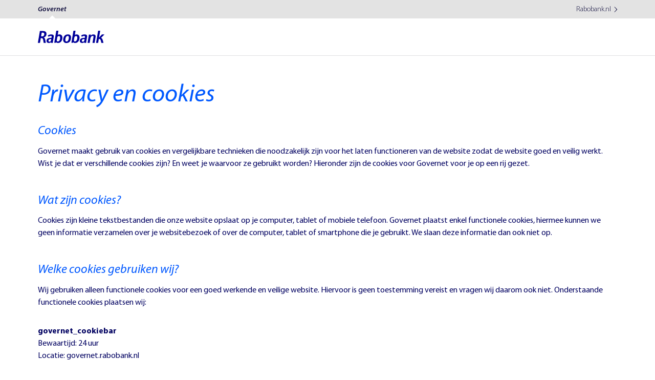

--- FILE ---
content_type: text/html; charset=UTF-8
request_url: https://governet.rabobank.nl/privacy-en-cookies
body_size: 1623
content:
    
<!DOCTYPE html>
<html>
<head>
    <title>Governet</title>
    <meta http-equiv="Content-Type" content="text/html; charset=UTF-8" />
    <meta name="keywords" content="" />
    <meta name="description" content="" />
    <meta name="author" content="" />
    <meta name="Revisit-after" content="" />
    <meta name="robots" content="" />
    <meta http-equiv="X-UA-Compatible" content="IE=edge,chrome=1" />
    <meta name="viewport" content="initial-scale=1.0">
                        <link rel="stylesheet" href="/cache/minify_d9763869337a04520b0baa70dfb8b8ad.css" type="text/css" media="all" />
                <script src="/cache/minify_d82f9b6f93c3d577309183b6b1efdf8d.js" type="text/javascript"></script>
                </head>
<body class="rabobank">
<div class="outer-wrapper">
    <div class="inner-wrapper">
                                                <div class="navbar">
                <div class="navbar__top">
                    <div class="container">
                        <div class="row justify-content-between align-items-center">
                            <div class="col-auto">
                                <div class="navbar__locations">
                                    <a class="navbar__location navbar__location--active" href="/" title="Governet">
                                                                                    Governet
                                                                            </a>
                                </div>
                            </div>
                            <div class="col-auto">
                                                                <a href="https://www.rabobank.nl" target="_blank" class="read-more fw-l">Rabobank.nl</a>
                            </div>
                        </div>
                    </div>
                </div>
                <div class="navbar__bottom">
                    <div class="container">
                        <div class="row">
                            <div class="col-12">
                                <div class="navbar__bottom__inner">
                                    <div class="navbar__logo">
                                        <a href="/"><img src="/img/quantum/themes/governet/logo-rabobank.svg" alt=""></a>
                                    </div>
                                                                    </div>
                            </div>
                        </div>
                                            </div>
                </div>
            </div>
                                                                        
            <div class="content content--background content--background--white">
            <div class="container">
                <div class="row">
                                        <div class="col-12">
                        <div class="components">
                            <div class="component component--text text-component-tinymce">
                                <div class="text-component">
                                                                                                                        <h1>Privacy en cookies</h1>
                                                                                                                            <h3>Cookies</h3>
<p>Governet maakt gebruik van cookies en vergelijkbare technieken die noodzakelijk zijn voor het laten functioneren van de website zodat de website goed en veilig werkt. Wist je dat er verschillende cookies zijn? En weet je waarvoor ze gebruikt worden? Hieronder zijn de cookies voor Governet voor je op een rij gezet.</p>
<p>&nbsp;</p>
<h3>Wat zijn cookies?</h3>
<p>Cookies zijn kleine tekstbestanden die onze website opslaat op je computer, tablet of mobiele telefoon. Governet plaatst enkel functionele cookies, hiermee kunnen we geen informatie verzamelen over je websitebezoek of over de computer, tablet of smartphone die je gebruikt. We slaan deze informatie dan ook niet op.</p>
<p>&nbsp;</p>
<h3>Welke cookies gebruiken wij?</h3>
<p>Wij gebruiken alleen functionele cookies voor een goed werkende en veilige website. Hiervoor is geen toestemming vereist en vragen wij daarom ook niet. Onderstaande functionele cookies plaatsen wij:<br /><br /></p>
<p><strong>governet_cookiebar</strong><br />Bewaartijd: 24 uur<br />Locatie: governet.rabobank.nl <br /><br />Dit cookie zorgt ervoor dat de website onthoud dat je de banner 'Ook wij gebruiken cookies' hebt gezien. Bij elk nieuw verzoek die je aan de website doet wordt de bewaartermijn met 24 uur verzet, zodat je niet onnodig vaak de cookiebanner te zien krijgt op de website.<br /><strong><br />sessionid / sessionidsp / sessionid_notifications / master_sessionid</strong><br />Bewaartijd 'sessionid' &amp; 'sessionid_notifications': 1 uur<br />Bewaartijd 'sessionidsp' &amp; 'master_sessionid': tot je de browser afsluit.<br />Locatie: governet.rabobank.nl<br /><br />We gebruiken deze vier cookies om de diverse verzoeken die je aan de website doet, bijvoorbeeld het opvragen van de volgende pagina, aan elkaar te relateren. Zo weet de website dat al deze verzoeken van een bepaalde inlog-sessie afkomstig is. Ieder nieuw bezoek aan de website krijgt een nieuw, willekeurig bepaald, nummer. Bij elk nieuw verzoek die je aan de website doet wordt de bewaartermijn van 'sessionid' &amp; 'sessionid_notifications' met &eacute;&eacute;n uur verzet.</p>
                                                                                                            </div>
                            </div>
                        </div>
                    </div>
                </div>
            </div>
        </div>
    
                                            <div class="changenavigation">
            <div class="changenavigation__close">
                <div class="close-link">Sluiten</div>
            </div>
            <ul>
                            </ul>
        </div>
        <div class="changenavigation__overlay hidden"></div>

    </div>
</div>
<script src="/js/vendor/fslightbox/fslightbox.js"></script>
<footer class="footer">
    <div class="container">
        <div class="row">
            <div class="col-12">
                <ul class="footer__navigation">
                    <li><a href="/disclaimer">Disclaimer</a></li>
                    <li><a href="/privacy-en-cookies">Privacy en cookies</a></li>
                </ul>
            </div>
        </div>
    </div>
</footer>
<div class="overlays">
    <div class="overlay overlay--background" data-overlay="" data-overlay-state="close" data-overlay-target="background" data-overlay-type="primary"></div>
    <div class="overlay overlay--generic">
        <div class="overlay__inner">
            <div class="overlay__top">
                <div class="text-component">
                    <span class="close-link" data-overlay="" data-overlay-state="close" data-overlay-target="generic" data-overlay-type="primary">Sluiten</span>
                </div>
            </div>
            <div class="overlay__center">
                <div class="overlay__content text-component" role="dialog" aria-modal="true" tabindex="1">
                    
                </div>
            </div>
                    </div>
    </div>
</div>
</body>
</html>

--- FILE ---
content_type: text/css
request_url: https://governet.rabobank.nl/cache/minify_d9763869337a04520b0baa70dfb8b8ad.css
body_size: 72474
content:
@font-face{font-family:"Glyphicons Halflings";src:url("../../../fonts/glyphicons-halflings-regular.eot");src:url("../../../fonts/glyphicons-halflings-regular.eot?#iefix") format("embedded-opentype"),url("../../../fonts/glyphicons-halflings-regular.woff2") format("woff2"),url("../../../fonts/glyphicons-halflings-regular.woff") format("woff"),url("../../../fonts/glyphicons-halflings-regular.ttf") format("truetype"),url("../../../fonts/glyphicons-halflings-regular.svg#glyphicons_halflingsregular") format("svg")}.glyphicon{position:relative;top:1px;display:inline-block;font-family:"Glyphicons Halflings";font-style:normal;font-weight:normal;line-height:1;-webkit-font-smoothing:antialiased;-moz-osx-font-smoothing:grayscale}.glyphicon-asterisk:before{content:"*"}.glyphicon-plus:before{content:"+"}.glyphicon-euro:before,.glyphicon-eur:before{content:"€"}.glyphicon-minus:before{content:"−"}.glyphicon-cloud:before{content:"☁"}.glyphicon-envelope:before{content:"✉"}.glyphicon-pencil:before{content:"✏"}.glyphicon-glass:before{content:""}.glyphicon-music:before{content:""}.glyphicon-search:before{content:""}.glyphicon-heart:before{content:""}.glyphicon-star:before{content:""}.glyphicon-star-empty:before{content:""}.glyphicon-user:before{content:""}.glyphicon-film:before{content:""}.glyphicon-th-large:before{content:""}.glyphicon-th:before{content:""}.glyphicon-th-list:before{content:""}.glyphicon-ok:before{content:""}.glyphicon-remove:before{content:""}.glyphicon-zoom-in:before{content:""}.glyphicon-zoom-out:before{content:""}.glyphicon-off:before{content:""}.glyphicon-signal:before{content:""}.glyphicon-cog:before{content:""}.glyphicon-trash:before{content:""}.glyphicon-home:before{content:""}.glyphicon-file:before{content:""}.glyphicon-time:before{content:""}.glyphicon-road:before{content:""}.glyphicon-download-alt:before{content:""}.glyphicon-download:before{content:""}.glyphicon-upload:before{content:""}.glyphicon-inbox:before{content:""}.glyphicon-play-circle:before{content:""}.glyphicon-repeat:before{content:""}.glyphicon-refresh:before{content:""}.glyphicon-list-alt:before{content:""}.glyphicon-lock:before{content:""}.glyphicon-flag:before{content:""}.glyphicon-headphones:before{content:""}.glyphicon-volume-off:before{content:""}.glyphicon-volume-down:before{content:""}.glyphicon-volume-up:before{content:""}.glyphicon-qrcode:before{content:""}.glyphicon-barcode:before{content:""}.glyphicon-tag:before{content:""}.glyphicon-tags:before{content:""}.glyphicon-book:before{content:""}.glyphicon-bookmark:before{content:""}.glyphicon-print:before{content:""}.glyphicon-camera:before{content:""}.glyphicon-font:before{content:""}.glyphicon-bold:before{content:""}.glyphicon-italic:before{content:""}.glyphicon-text-height:before{content:""}.glyphicon-text-width:before{content:""}.glyphicon-align-left:before{content:""}.glyphicon-align-center:before{content:""}.glyphicon-align-right:before{content:""}.glyphicon-align-justify:before{content:""}.glyphicon-list:before{content:""}.glyphicon-indent-left:before{content:""}.glyphicon-indent-right:before{content:""}.glyphicon-facetime-video:before{content:""}.glyphicon-picture:before{content:""}.glyphicon-map-marker:before{content:""}.glyphicon-adjust:before{content:""}.glyphicon-tint:before{content:""}.glyphicon-edit:before{content:""}.glyphicon-share:before{content:""}.glyphicon-check:before{content:""}.glyphicon-move:before{content:""}.glyphicon-step-backward:before{content:""}.glyphicon-fast-backward:before{content:""}.glyphicon-backward:before{content:""}.glyphicon-play:before{content:""}.glyphicon-pause:before{content:""}.glyphicon-stop:before{content:""}.glyphicon-forward:before{content:""}.glyphicon-fast-forward:before{content:""}.glyphicon-step-forward:before{content:""}.glyphicon-eject:before{content:""}.glyphicon-chevron-left:before{content:""}.glyphicon-chevron-right:before{content:""}.glyphicon-plus-sign:before{content:""}.glyphicon-minus-sign:before{content:""}.glyphicon-remove-sign:before{content:""}.glyphicon-ok-sign:before{content:""}.glyphicon-question-sign:before{content:""}.glyphicon-info-sign:before{content:""}.glyphicon-screenshot:before{content:""}.glyphicon-remove-circle:before{content:""}.glyphicon-ok-circle:before{content:""}.glyphicon-ban-circle:before{content:""}.glyphicon-arrow-left:before{content:""}.glyphicon-arrow-right:before{content:""}.glyphicon-arrow-up:before{content:""}.glyphicon-arrow-down:before{content:""}.glyphicon-share-alt:before{content:""}.glyphicon-resize-full:before{content:""}.glyphicon-resize-small:before{content:""}.glyphicon-exclamation-sign:before{content:""}.glyphicon-gift:before{content:""}.glyphicon-leaf:before{content:""}.glyphicon-fire:before{content:""}.glyphicon-eye-open:before{content:""}.glyphicon-eye-close:before{content:""}.glyphicon-warning-sign:before{content:""}.glyphicon-plane:before{content:""}.glyphicon-calendar:before{content:""}.glyphicon-random:before{content:""}.glyphicon-comment:before{content:""}.glyphicon-magnet:before{content:""}.glyphicon-chevron-up:before{content:""}.glyphicon-chevron-down:before{content:""}.glyphicon-retweet:before{content:""}.glyphicon-shopping-cart:before{content:""}.glyphicon-folder-close:before{content:""}.glyphicon-folder-open:before{content:""}.glyphicon-resize-vertical:before{content:""}.glyphicon-resize-horizontal:before{content:""}.glyphicon-hdd:before{content:""}.glyphicon-bullhorn:before{content:""}.glyphicon-bell:before{content:""}.glyphicon-certificate:before{content:""}.glyphicon-thumbs-up:before{content:""}.glyphicon-thumbs-down:before{content:""}.glyphicon-hand-right:before{content:""}.glyphicon-hand-left:before{content:""}.glyphicon-hand-up:before{content:""}.glyphicon-hand-down:before{content:""}.glyphicon-circle-arrow-right:before{content:""}.glyphicon-circle-arrow-left:before{content:""}.glyphicon-circle-arrow-up:before{content:""}.glyphicon-circle-arrow-down:before{content:""}.glyphicon-globe:before{content:""}.glyphicon-wrench:before{content:""}.glyphicon-tasks:before{content:""}.glyphicon-filter:before{content:""}.glyphicon-briefcase:before{content:""}.glyphicon-fullscreen:before{content:""}.glyphicon-dashboard:before{content:""}.glyphicon-paperclip:before{content:""}.glyphicon-heart-empty:before{content:""}.glyphicon-link:before{content:""}.glyphicon-phone:before{content:""}.glyphicon-pushpin:before{content:""}.glyphicon-usd:before{content:""}.glyphicon-gbp:before{content:""}.glyphicon-sort:before{content:""}.glyphicon-sort-by-alphabet:before{content:""}.glyphicon-sort-by-alphabet-alt:before{content:""}.glyphicon-sort-by-order:before{content:""}.glyphicon-sort-by-order-alt:before{content:""}.glyphicon-sort-by-attributes:before{content:""}.glyphicon-sort-by-attributes-alt:before{content:""}.glyphicon-unchecked:before{content:""}.glyphicon-expand:before{content:""}.glyphicon-collapse-down:before{content:""}.glyphicon-collapse-up:before{content:""}.glyphicon-log-in:before{content:""}.glyphicon-flash:before{content:""}.glyphicon-log-out:before{content:""}.glyphicon-new-window:before{content:""}.glyphicon-record:before{content:""}.glyphicon-save:before{content:""}.glyphicon-open:before{content:""}.glyphicon-saved:before{content:""}.glyphicon-import:before{content:""}.glyphicon-export:before{content:""}.glyphicon-send:before{content:""}.glyphicon-floppy-disk:before{content:""}.glyphicon-floppy-saved:before{content:""}.glyphicon-floppy-remove:before{content:""}.glyphicon-floppy-save:before{content:""}.glyphicon-floppy-open:before{content:""}.glyphicon-credit-card:before{content:""}.glyphicon-transfer:before{content:""}.glyphicon-cutlery:before{content:""}.glyphicon-header:before{content:""}.glyphicon-compressed:before{content:""}.glyphicon-earphone:before{content:""}.glyphicon-phone-alt:before{content:""}.glyphicon-tower:before{content:""}.glyphicon-stats:before{content:""}.glyphicon-sd-video:before{content:""}.glyphicon-hd-video:before{content:""}.glyphicon-subtitles:before{content:""}.glyphicon-sound-stereo:before{content:""}.glyphicon-sound-dolby:before{content:""}.glyphicon-sound-5-1:before{content:""}.glyphicon-sound-6-1:before{content:""}.glyphicon-sound-7-1:before{content:""}.glyphicon-copyright-mark:before{content:""}.glyphicon-registration-mark:before{content:""}.glyphicon-cloud-download:before{content:""}.glyphicon-cloud-upload:before{content:""}.glyphicon-tree-conifer:before{content:""}.glyphicon-tree-deciduous:before{content:""}.glyphicon-cd:before{content:""}.glyphicon-save-file:before{content:""}.glyphicon-open-file:before{content:""}.glyphicon-level-up:before{content:""}.glyphicon-copy:before{content:""}.glyphicon-paste:before{content:""}.glyphicon-alert:before{content:""}.glyphicon-equalizer:before{content:""}.glyphicon-king:before{content:""}.glyphicon-queen:before{content:""}.glyphicon-pawn:before{content:""}.glyphicon-bishop:before{content:""}.glyphicon-knight:before{content:""}.glyphicon-baby-formula:before{content:""}.glyphicon-tent:before{content:"⛺"}.glyphicon-blackboard:before{content:""}.glyphicon-bed:before{content:""}.glyphicon-apple:before{content:""}.glyphicon-erase:before{content:""}.glyphicon-hourglass:before{content:"⌛"}.glyphicon-lamp:before{content:""}.glyphicon-duplicate:before{content:""}.glyphicon-piggy-bank:before{content:""}.glyphicon-scissors:before{content:""}.glyphicon-bitcoin:before{content:""}.glyphicon-btc:before{content:""}.glyphicon-xbt:before{content:""}.glyphicon-yen:before{content:"¥"}.glyphicon-jpy:before{content:"¥"}.glyphicon-ruble:before{content:"₽"}.glyphicon-rub:before{content:"₽"}.glyphicon-scale:before{content:""}.glyphicon-ice-lolly:before{content:""}.glyphicon-ice-lolly-tasted:before{content:""}.glyphicon-education:before{content:""}.glyphicon-option-horizontal:before{content:""}.glyphicon-option-vertical:before{content:""}.glyphicon-menu-hamburger:before{content:""}.glyphicon-modal-window:before{content:""}.glyphicon-oil:before{content:""}.glyphicon-grain:before{content:""}.glyphicon-sunglasses:before{content:""}.glyphicon-text-size:before{content:""}.glyphicon-text-color:before{content:""}.glyphicon-text-background:before{content:""}.glyphicon-object-align-top:before{content:""}.glyphicon-object-align-bottom:before{content:""}.glyphicon-object-align-horizontal:before{content:""}.glyphicon-object-align-left:before{content:""}.glyphicon-object-align-vertical:before{content:""}.glyphicon-object-align-right:before{content:""}.glyphicon-triangle-right:before{content:""}.glyphicon-triangle-left:before{content:""}.glyphicon-triangle-bottom:before{content:""}.glyphicon-triangle-top:before{content:""}.glyphicon-console:before{content:""}.glyphicon-superscript:before{content:""}.glyphicon-subscript:before{content:""}.glyphicon-menu-left:before{content:""}.glyphicon-menu-right:before{content:""}.glyphicon-menu-down:before{content:""}.glyphicon-menu-up:before{content:""}.flatpickr-calendar{background:transparent;opacity:0;display:none;text-align:center;visibility:hidden;padding:0;-webkit-animation:none;animation:none;direction:ltr;border:0;font-size:14px;line-height:24px;border-radius:5px;position:absolute;width:307.875px;-webkit-box-sizing:border-box;box-sizing:border-box;-ms-touch-action:manipulation;touch-action:manipulation;background:#fff;-webkit-box-shadow:1px 0 0 #e6e6e6,-1px 0 0 #e6e6e6,0 1px 0 #e6e6e6,0 -1px 0 #e6e6e6,0 3px 13px rgba(0,0,0,.08);box-shadow:1px 0 0 #e6e6e6,-1px 0 0 #e6e6e6,0 1px 0 #e6e6e6,0 -1px 0 #e6e6e6,0 3px 13px rgba(0,0,0,.08)}.flatpickr-calendar.open,.flatpickr-calendar.inline{opacity:1;max-height:640px;visibility:visible}.flatpickr-calendar.open{display:inline-block;z-index:99999}.flatpickr-calendar.animate.open{-webkit-animation:fpFadeInDown 300ms cubic-bezier(0.23, 1, 0.32, 1);animation:fpFadeInDown 300ms cubic-bezier(0.23, 1, 0.32, 1)}.flatpickr-calendar.inline{display:block;position:relative;top:2px}.flatpickr-calendar.static{position:absolute;top:calc(100% + 2px)}.flatpickr-calendar.static.open{z-index:999;display:block}.flatpickr-calendar.multiMonth .flatpickr-days .dayContainer:nth-child(n+1) .flatpickr-day.inRange:nth-child(7n+7){-webkit-box-shadow:none !important;box-shadow:none !important}.flatpickr-calendar.multiMonth .flatpickr-days .dayContainer:nth-child(n+2) .flatpickr-day.inRange:nth-child(7n+1){-webkit-box-shadow:-2px 0 0 #e6e6e6,5px 0 0 #e6e6e6;box-shadow:-2px 0 0 #e6e6e6,5px 0 0 #e6e6e6}.flatpickr-calendar .hasWeeks .dayContainer,.flatpickr-calendar .hasTime .dayContainer{border-bottom:0;border-bottom-right-radius:0;border-bottom-left-radius:0}.flatpickr-calendar .hasWeeks .dayContainer{border-left:0}.flatpickr-calendar.hasTime .flatpickr-time{height:40px;border-top:1px solid #e6e6e6}.flatpickr-calendar.noCalendar.hasTime .flatpickr-time{height:auto}.flatpickr-calendar:before,.flatpickr-calendar:after{position:absolute;display:block;pointer-events:none;border:solid transparent;content:"";height:0;width:0;left:22px}.flatpickr-calendar.rightMost:before,.flatpickr-calendar.arrowRight:before,.flatpickr-calendar.rightMost:after,.flatpickr-calendar.arrowRight:after{left:auto;right:22px}.flatpickr-calendar.arrowCenter:before,.flatpickr-calendar.arrowCenter:after{left:50%;right:50%}.flatpickr-calendar:before{border-width:5px;margin:0 -5px}.flatpickr-calendar:after{border-width:4px;margin:0 -4px}.flatpickr-calendar.arrowTop:before,.flatpickr-calendar.arrowTop:after{bottom:100%}.flatpickr-calendar.arrowTop:before{border-bottom-color:#e6e6e6}.flatpickr-calendar.arrowTop:after{border-bottom-color:#fff}.flatpickr-calendar.arrowBottom:before,.flatpickr-calendar.arrowBottom:after{top:100%}.flatpickr-calendar.arrowBottom:before{border-top-color:#e6e6e6}.flatpickr-calendar.arrowBottom:after{border-top-color:#fff}.flatpickr-calendar:focus{outline:0}.flatpickr-wrapper{position:relative;display:inline-block}.flatpickr-months{display:-webkit-box;display:-webkit-flex;display:-ms-flexbox;display:flex}.flatpickr-months .flatpickr-month{background:transparent;color:rgba(0,0,0,.9);fill:rgba(0,0,0,.9);height:34px;line-height:1;text-align:center;position:relative;-webkit-user-select:none;-moz-user-select:none;-ms-user-select:none;user-select:none;overflow:hidden;-webkit-box-flex:1;-webkit-flex:1;-ms-flex:1;flex:1}.flatpickr-months .flatpickr-prev-month,.flatpickr-months .flatpickr-next-month{text-decoration:none;cursor:pointer;position:absolute;top:0;height:34px;padding:10px;z-index:3;color:rgba(0,0,0,.9);fill:rgba(0,0,0,.9)}.flatpickr-months .flatpickr-prev-month.flatpickr-disabled,.flatpickr-months .flatpickr-next-month.flatpickr-disabled{display:none}.flatpickr-months .flatpickr-prev-month i,.flatpickr-months .flatpickr-next-month i{position:relative}.flatpickr-months .flatpickr-prev-month.flatpickr-prev-month,.flatpickr-months .flatpickr-next-month.flatpickr-prev-month{left:0}.flatpickr-months .flatpickr-prev-month.flatpickr-next-month,.flatpickr-months .flatpickr-next-month.flatpickr-next-month{right:0}.flatpickr-months .flatpickr-prev-month:hover,.flatpickr-months .flatpickr-next-month:hover{color:#959ea9}.flatpickr-months .flatpickr-prev-month:hover svg,.flatpickr-months .flatpickr-next-month:hover svg{fill:#f64747}.flatpickr-months .flatpickr-prev-month svg,.flatpickr-months .flatpickr-next-month svg{width:14px;height:14px}.flatpickr-months .flatpickr-prev-month svg path,.flatpickr-months .flatpickr-next-month svg path{-webkit-transition:fill .1s;transition:fill .1s;fill:inherit}.numInputWrapper{position:relative;height:auto}.numInputWrapper input,.numInputWrapper span{display:inline-block}.numInputWrapper input{width:100%}.numInputWrapper input::-ms-clear{display:none}.numInputWrapper input::-webkit-outer-spin-button,.numInputWrapper input::-webkit-inner-spin-button{margin:0;-webkit-appearance:none}.numInputWrapper span{position:absolute;right:0;width:14px;padding:0 4px 0 2px;height:50%;line-height:50%;opacity:0;cursor:pointer;border:1px solid rgba(57,57,57,.15);-webkit-box-sizing:border-box;box-sizing:border-box}.numInputWrapper span:hover{background:rgba(0,0,0,.1)}.numInputWrapper span:active{background:rgba(0,0,0,.2)}.numInputWrapper span:after{display:block;content:"";position:absolute}.numInputWrapper span.arrowUp{top:0;border-bottom:0}.numInputWrapper span.arrowUp:after{border-left:4px solid transparent;border-right:4px solid transparent;border-bottom:4px solid rgba(57,57,57,.6);top:26%}.numInputWrapper span.arrowDown{top:50%}.numInputWrapper span.arrowDown:after{border-left:4px solid transparent;border-right:4px solid transparent;border-top:4px solid rgba(57,57,57,.6);top:40%}.numInputWrapper span svg{width:inherit;height:auto}.numInputWrapper span svg path{fill:rgba(0,0,0,.5)}.numInputWrapper:hover{background:rgba(0,0,0,.05)}.numInputWrapper:hover span{opacity:1}.flatpickr-current-month{font-size:135%;line-height:inherit;font-weight:300;color:inherit;position:absolute;width:75%;left:12.5%;padding:7.48px 0 0 0;line-height:1;height:34px;display:inline-block;text-align:center;-webkit-transform:translate3d(0px, 0px, 0px);transform:translate3d(0px, 0px, 0px)}.flatpickr-current-month span.cur-month{font-family:inherit;font-weight:700;color:inherit;display:inline-block;margin-left:.5ch;padding:0}.flatpickr-current-month span.cur-month:hover{background:rgba(0,0,0,.05)}.flatpickr-current-month .numInputWrapper{width:6ch;width:7ch\0 ;display:inline-block}.flatpickr-current-month .numInputWrapper span.arrowUp:after{border-bottom-color:rgba(0,0,0,.9)}.flatpickr-current-month .numInputWrapper span.arrowDown:after{border-top-color:rgba(0,0,0,.9)}.flatpickr-current-month input.cur-year{background:transparent;-webkit-box-sizing:border-box;box-sizing:border-box;color:inherit;cursor:text;padding:0 0 0 .5ch;margin:0;display:inline-block;font-size:inherit;font-family:inherit;font-weight:300;line-height:inherit;height:auto;border:0;border-radius:0;vertical-align:initial;-webkit-appearance:textfield;-moz-appearance:textfield;appearance:textfield}.flatpickr-current-month input.cur-year:focus{outline:0}.flatpickr-current-month input.cur-year[disabled],.flatpickr-current-month input.cur-year[disabled]:hover{font-size:100%;color:rgba(0,0,0,.5);background:transparent;pointer-events:none}.flatpickr-current-month .flatpickr-monthDropdown-months{appearance:menulist;background:transparent;border:none;border-radius:0;box-sizing:border-box;color:inherit;cursor:pointer;font-size:inherit;font-family:inherit;font-weight:300;height:auto;line-height:inherit;margin:-1px 0 0 0;outline:none;padding:0 0 0 .5ch;position:relative;vertical-align:initial;-webkit-box-sizing:border-box;-webkit-appearance:menulist;-moz-appearance:menulist;width:auto}.flatpickr-current-month .flatpickr-monthDropdown-months:focus,.flatpickr-current-month .flatpickr-monthDropdown-months:active{outline:none}.flatpickr-current-month .flatpickr-monthDropdown-months:hover{background:rgba(0,0,0,.05)}.flatpickr-current-month .flatpickr-monthDropdown-months .flatpickr-monthDropdown-month{background-color:transparent;outline:none;padding:0}.flatpickr-weekdays{background:transparent;text-align:center;overflow:hidden;width:100%;display:-webkit-box;display:-webkit-flex;display:-ms-flexbox;display:flex;-webkit-box-align:center;-webkit-align-items:center;-ms-flex-align:center;align-items:center;height:28px}.flatpickr-weekdays .flatpickr-weekdaycontainer{display:-webkit-box;display:-webkit-flex;display:-ms-flexbox;display:flex;-webkit-box-flex:1;-webkit-flex:1;-ms-flex:1;flex:1}span.flatpickr-weekday{cursor:default;font-size:90%;background:transparent;color:rgba(0,0,0,.54);line-height:1;margin:0;text-align:center;display:block;-webkit-box-flex:1;-webkit-flex:1;-ms-flex:1;flex:1;font-weight:bolder}.dayContainer,.flatpickr-weeks{padding:1px 0 0 0}.flatpickr-days{position:relative;overflow:hidden;display:-webkit-box;display:-webkit-flex;display:-ms-flexbox;display:flex;-webkit-box-align:start;-webkit-align-items:flex-start;-ms-flex-align:start;align-items:flex-start;width:307.875px}.flatpickr-days:focus{outline:0}.dayContainer{padding:0;outline:0;text-align:left;width:307.875px;min-width:307.875px;max-width:307.875px;-webkit-box-sizing:border-box;box-sizing:border-box;display:inline-block;display:-ms-flexbox;display:-webkit-box;display:-webkit-flex;display:flex;-webkit-flex-wrap:wrap;flex-wrap:wrap;-ms-flex-wrap:wrap;-ms-flex-pack:justify;-webkit-justify-content:space-around;justify-content:space-around;-webkit-transform:translate3d(0px, 0px, 0px);transform:translate3d(0px, 0px, 0px);opacity:1}.dayContainer+.dayContainer{-webkit-box-shadow:-1px 0 0 #e6e6e6;box-shadow:-1px 0 0 #e6e6e6}.flatpickr-day{background:none;border:1px solid transparent;border-radius:150px;-webkit-box-sizing:border-box;box-sizing:border-box;color:#393939;cursor:pointer;font-weight:400;width:14.2857143%;-webkit-flex-basis:14.2857143%;-ms-flex-preferred-size:14.2857143%;flex-basis:14.2857143%;max-width:39px;height:39px;line-height:39px;margin:0;display:inline-block;position:relative;-webkit-box-pack:center;-webkit-justify-content:center;-ms-flex-pack:center;justify-content:center;text-align:center}.flatpickr-day.inRange,.flatpickr-day.prevMonthDay.inRange,.flatpickr-day.nextMonthDay.inRange,.flatpickr-day.today.inRange,.flatpickr-day.prevMonthDay.today.inRange,.flatpickr-day.nextMonthDay.today.inRange,.flatpickr-day:hover,.flatpickr-day.prevMonthDay:hover,.flatpickr-day.nextMonthDay:hover,.flatpickr-day:focus,.flatpickr-day.prevMonthDay:focus,.flatpickr-day.nextMonthDay:focus{cursor:pointer;outline:0;background:#e6e6e6;border-color:#e6e6e6}.flatpickr-day.today{border-color:#959ea9}.flatpickr-day.today:hover,.flatpickr-day.today:focus{border-color:#959ea9;background:#959ea9;color:#fff}.flatpickr-day.selected,.flatpickr-day.startRange,.flatpickr-day.endRange,.flatpickr-day.selected.inRange,.flatpickr-day.startRange.inRange,.flatpickr-day.endRange.inRange,.flatpickr-day.selected:focus,.flatpickr-day.startRange:focus,.flatpickr-day.endRange:focus,.flatpickr-day.selected:hover,.flatpickr-day.startRange:hover,.flatpickr-day.endRange:hover,.flatpickr-day.selected.prevMonthDay,.flatpickr-day.startRange.prevMonthDay,.flatpickr-day.endRange.prevMonthDay,.flatpickr-day.selected.nextMonthDay,.flatpickr-day.startRange.nextMonthDay,.flatpickr-day.endRange.nextMonthDay{background:#569ff7;-webkit-box-shadow:none;box-shadow:none;color:#fff;border-color:#569ff7}.flatpickr-day.selected.startRange,.flatpickr-day.startRange.startRange,.flatpickr-day.endRange.startRange{border-radius:50px 0 0 50px}.flatpickr-day.selected.endRange,.flatpickr-day.startRange.endRange,.flatpickr-day.endRange.endRange{border-radius:0 50px 50px 0}.flatpickr-day.selected.startRange+.endRange:not(:nth-child(7n+1)),.flatpickr-day.startRange.startRange+.endRange:not(:nth-child(7n+1)),.flatpickr-day.endRange.startRange+.endRange:not(:nth-child(7n+1)){-webkit-box-shadow:-10px 0 0 #569ff7;box-shadow:-10px 0 0 #569ff7}.flatpickr-day.selected.startRange.endRange,.flatpickr-day.startRange.startRange.endRange,.flatpickr-day.endRange.startRange.endRange{border-radius:50px}.flatpickr-day.inRange{border-radius:0;-webkit-box-shadow:-5px 0 0 #e6e6e6,5px 0 0 #e6e6e6;box-shadow:-5px 0 0 #e6e6e6,5px 0 0 #e6e6e6}.flatpickr-day.flatpickr-disabled,.flatpickr-day.flatpickr-disabled:hover,.flatpickr-day.prevMonthDay,.flatpickr-day.nextMonthDay,.flatpickr-day.notAllowed,.flatpickr-day.notAllowed.prevMonthDay,.flatpickr-day.notAllowed.nextMonthDay{color:rgba(57,57,57,.3);background:transparent;border-color:transparent;cursor:default}.flatpickr-day.flatpickr-disabled,.flatpickr-day.flatpickr-disabled:hover{cursor:not-allowed;color:rgba(57,57,57,.1)}.flatpickr-day.week.selected{border-radius:0;-webkit-box-shadow:-5px 0 0 #569ff7,5px 0 0 #569ff7;box-shadow:-5px 0 0 #569ff7,5px 0 0 #569ff7}.flatpickr-day.hidden{visibility:hidden}.rangeMode .flatpickr-day{margin-top:1px}.flatpickr-weekwrapper{float:left}.flatpickr-weekwrapper .flatpickr-weeks{padding:0 12px;-webkit-box-shadow:1px 0 0 #e6e6e6;box-shadow:1px 0 0 #e6e6e6}.flatpickr-weekwrapper .flatpickr-weekday{float:none;width:100%;line-height:28px}.flatpickr-weekwrapper span.flatpickr-day,.flatpickr-weekwrapper span.flatpickr-day:hover{display:block;width:100%;max-width:none;color:rgba(57,57,57,.3);background:transparent;cursor:default;border:none}.flatpickr-innerContainer{display:block;display:-webkit-box;display:-webkit-flex;display:-ms-flexbox;display:flex;-webkit-box-sizing:border-box;box-sizing:border-box;overflow:hidden}.flatpickr-rContainer{display:inline-block;padding:0;-webkit-box-sizing:border-box;box-sizing:border-box}.flatpickr-time{text-align:center;outline:0;display:block;height:0;line-height:40px;max-height:40px;-webkit-box-sizing:border-box;box-sizing:border-box;overflow:hidden;display:-webkit-box;display:-webkit-flex;display:-ms-flexbox;display:flex}.flatpickr-time:after{content:"";display:table;clear:both}.flatpickr-time .numInputWrapper{-webkit-box-flex:1;-webkit-flex:1;-ms-flex:1;flex:1;width:40%;height:40px;float:left}.flatpickr-time .numInputWrapper span.arrowUp:after{border-bottom-color:#393939}.flatpickr-time .numInputWrapper span.arrowDown:after{border-top-color:#393939}.flatpickr-time.hasSeconds .numInputWrapper{width:26%}.flatpickr-time.time24hr .numInputWrapper{width:49%}.flatpickr-time input{background:transparent;-webkit-box-shadow:none;box-shadow:none;border:0;border-radius:0;text-align:center;margin:0;padding:0;height:inherit;line-height:inherit;color:#393939;font-size:14px;position:relative;-webkit-box-sizing:border-box;box-sizing:border-box;-webkit-appearance:textfield;-moz-appearance:textfield;appearance:textfield}.flatpickr-time input.flatpickr-hour{font-weight:bold}.flatpickr-time input.flatpickr-minute,.flatpickr-time input.flatpickr-second{font-weight:400}.flatpickr-time input:focus{outline:0;border:0}.flatpickr-time .flatpickr-time-separator,.flatpickr-time .flatpickr-am-pm{height:inherit;float:left;line-height:inherit;color:#393939;font-weight:bold;width:2%;-webkit-user-select:none;-moz-user-select:none;-ms-user-select:none;user-select:none;-webkit-align-self:center;-ms-flex-item-align:center;align-self:center}.flatpickr-time .flatpickr-am-pm{outline:0;width:18%;cursor:pointer;text-align:center;font-weight:400}.flatpickr-time input:hover,.flatpickr-time .flatpickr-am-pm:hover,.flatpickr-time input:focus,.flatpickr-time .flatpickr-am-pm:focus{background:#eee}.flatpickr-input[readonly]{cursor:pointer}@-webkit-keyframes fpFadeInDown{from{opacity:0;-webkit-transform:translate3d(0, -20px, 0);transform:translate3d(0, -20px, 0)}to{opacity:1;-webkit-transform:translate3d(0, 0, 0);transform:translate3d(0, 0, 0)}}@keyframes fpFadeInDown{from{opacity:0;-webkit-transform:translate3d(0, -20px, 0);transform:translate3d(0, -20px, 0)}to{opacity:1;-webkit-transform:translate3d(0, 0, 0);transform:translate3d(0, 0, 0)}}:root{--topbar-height: 72px;--sfc-color-white: white;--sfc-color-black: black;--sfc-color-brand-01: #ff6600;--sfc-color-brand-01-lightest: #ffefe5;--sfc-color-brand-01-dark: #ff4800;--sfc-color-brand-02: #009;--sfc-color-brand-02-lighter: #d3edf4;--sfc-color-brand-02-dark: #19197c;--sfc-color-brand-02-darkest: #141240;--sfc-color-accent-01: #42d77a;--sfc-color-success: #00b368;--sfc-color-success-light: #f0f9f4;--sfc-color-success-dark: #70ac13;--sfc-color-danger: #e03100;--sfc-color-danger-light: #feecec;--sfc-color-warning: #ffbc1f;--sfc-color-warning-light: #fffbf0;--sfc-color-info: #57caff;--sfc-color-info-light: #f7fcfd;--sfc-color-gray: #666;--sfc-color-gray-light: #aaa;--sfc-color-gray-lighter: #ccc;--sfc-color-gray-lightest: #e3e3e3;--sfc-color-gray-lightest-02: #f5f5f5;--sfc-color-gray-darker: #333;--sfc-color-backdrop: rgba(0, 0, 0, .6);--sfc-color-accent-02: #f6ff01;--sfc-color-accent-01-light: #4e9;--sfc-color-accent-01-dark: #38c868;--sfc-color-brand-01-light: #fe8000;--sfc-color-brand-02-light: #427ac9;--sfc-color-focus-ring: #6b8ce8;--sfc-color-focus-ring-transparent: rgba(107, 140, 232, .5);--sfc-text-color: #000060;--font-family-body: "Myriad Pro", sans-serif;--font-family-headings:"Myriad Pro", sans-serif}/*! minireset.css v0.0.2 | MIT License | github.com/jgthms/minireset.css */html,body,p,ol,ul,li,dl,dt,dd,blockquote,figure,fieldset,legend,textarea,pre,iframe,hr,h1,h2,h3,h4,h5,h6{margin:0;padding:0}h1,h2,h3,h4,h5,h6{font-size:100%;font-weight:normal}ul{list-style:none}button,input,select,textarea{margin:0}html{box-sizing:border-box}*{box-sizing:inherit}*:before,*:after{box-sizing:inherit}img,embed,object,audio,video{height:auto;max-width:100%}iframe{border:0}button,input,optgroup,select,textarea,html input[type=button],input[type=reset],input[type=submit],button[disabled],html input[disabled],button::-moz-focus-inner,input::-moz-focus-inner,input[type=checkbox],input[type=radio],input[type=number]::-webkit-inner-spin-button,input[type=number]::-webkit-outer-spin-button,input[type=search],input[type=search]::-webkit-search-cancel-button,input[type=search]::-webkit-search-decoration{border:0;background-image:none;background-color:transparent;-webkit-box-shadow:none;-moz-box-shadow:none;box-shadow:none;-webkit-appearance:none;-moz-appearance:none;appearance:none}input[type=search]::-webkit-search-decoration,input[type=search]::-webkit-search-cancel-button,input[type=search]::-webkit-search-results-button,input[type=search]::-webkit-search-results-decoration{display:none}fieldset{display:none}@font-face{font-family:"icomoon";src:url("/fonts/icomoon/icomoon.eot?t5noy1");src:url("/fonts/icomoon/icomoon.eot?t5noy1#iefix") format("embedded-opentype"),url("/fonts/icomoon/icomoon.ttf?t5noy1") format("truetype"),url("/fonts/icomoon/icomoon.woff?t5noy1") format("woff"),url("/fonts/icomoon/icomoon.svg?t5noy1#icomoon") format("svg");font-weight:normal;font-style:normal}.icon{display:flex;align-items:center}.icon.icon--reverse{flex-direction:row-reverse}.icon.icon--reverse .icon__label{margin-left:0;margin-right:18px}.icon [class^=icon-]{font-size:24px;transition:.2s}.icon .icon__label{margin-left:18px;transition:.2s;font-family:"Source Sans Pro",sans-serif}.icon:hover{color:#000}.icon:hover [class^=icon-]{color:#000}[class^=icon-],[class*=" icon-"]{font-family:"icomoon" !important;speak:none;font-style:normal;font-weight:normal;font-variant:normal;text-transform:none;line-height:1;-webkit-transform:rotateZ(0);-moz-transform:rotateZ(0);-o-transform:rotateZ(0);transform:rotateZ(0);-webkit-font-smoothing:antialiased;-moz-osx-font-smoothing:grayscale}.icon-arrow-left:before{content:""}.icon-settings:before{content:""}.icon-checkmark:before{content:""}.icon-collapse-right:before{content:""}.icon-components:before{content:""}.icon-dashboard:before{content:""}.icon-library:before{content:""}.icon-listitem:before{content:""}.icon-logout:before{content:""}.icon-arrow-right:before{content:""}.icon-profile:before{content:""}.icon-share:before{content:""}.icon-reset:before{content:"";color:#455a64}.icon-trashcan:before{content:""}.icon-info:before{content:""}.icon-add:before{content:""}.icon-subtract:before{content:""}.icon-handle:before{content:""}.icon-close:before{content:""}.icon-clock{background-image:url("data:image/svg+xml,%3Csvg xmlns='http://www.w3.org/2000/svg' xmlns:xlink='http://www.w3.org/1999/xlink' width='17px' height='17px'%3E%3Cpath fill-rule='evenodd' fill='rgb(95, 96, 99)' d='M13.678,13.678 C12.166,15.192 10.153,16.25 8.12,16.25 C5.871,16.25 3.862,15.192 2.347,13.678 C0.832,12.166 0.0,10.153 0.0,8.12 C0.0,5.871 0.832,3.862 2.347,2.347 C3.859,0.832 5.871,0.0 8.12,0.0 C10.153,0.0 12.163,0.832 13.678,2.347 C15.192,3.859 16.25,5.871 16.25,8.12 C16.25,10.153 15.189,12.163 13.678,13.678 ZM13.111,2.914 C11.749,1.552 9.937,0.801 8.12,0.801 C6.87,0.801 4.275,1.552 2.914,2.914 C1.552,4.275 0.801,6.87 0.801,8.12 C0.801,9.937 1.552,11.749 2.914,13.111 C4.275,14.473 6.87,15.224 8.12,15.224 C9.937,15.224 11.749,14.473 13.111,13.111 C14.473,11.749 15.224,9.937 15.224,8.12 C15.224,6.87 14.473,4.275 13.111,2.914 ZM7.727,8.297 C7.652,8.222 7.612,8.119 7.612,8.12 L7.612,2.403 L8.413,2.403 L8.413,7.846 L11.383,10.820 L10.817,11.386 L7.727,8.297 Z'/%3E%3C/svg%3E");width:16px;height:16px;display:block}.icon.view{background-image:url("data:image/svg+xml,%3Csvg xmlns='http://www.w3.org/2000/svg' viewBox='0 0 576 512'%3E%3Cpath fill='%23000faa' d='M160 256C160 185.3 217.3 128 288 128C358.7 128 416 185.3 416 256C416 326.7 358.7 384 288 384C217.3 384 160 326.7 160 256zM288 336C332.2 336 368 300.2 368 256C368 211.8 332.2 176 288 176C287.3 176 286.7 176 285.1 176C287.3 181.1 288 186.5 288 192C288 227.3 259.3 256 224 256C218.5 256 213.1 255.3 208 253.1C208 254.7 208 255.3 208 255.1C208 300.2 243.8 336 288 336L288 336zM95.42 112.6C142.5 68.84 207.2 32 288 32C368.8 32 433.5 68.84 480.6 112.6C527.4 156 558.7 207.1 573.5 243.7C576.8 251.6 576.8 260.4 573.5 268.3C558.7 304 527.4 355.1 480.6 399.4C433.5 443.2 368.8 480 288 480C207.2 480 142.5 443.2 95.42 399.4C48.62 355.1 17.34 304 2.461 268.3C-.8205 260.4-.8205 251.6 2.461 243.7C17.34 207.1 48.62 156 95.42 112.6V112.6zM288 80C222.8 80 169.2 109.6 128.1 147.7C89.6 183.5 63.02 225.1 49.44 256C63.02 286 89.6 328.5 128.1 364.3C169.2 402.4 222.8 432 288 432C353.2 432 406.8 402.4 447.9 364.3C486.4 328.5 512.1 286 526.6 256C512.1 225.1 486.4 183.5 447.9 147.7C406.8 109.6 353.2 80 288 80V80z'/%3E%3C/svg%3E");background-size:20px 20px;background-repeat:no-repeat}.icon.view:hover{background-image:url("data:image/svg+xml,%3Csvg xmlns='http://www.w3.org/2000/svg' viewBox='0 0 576 512'%3E%3Cpath fill='%23ff9600' d='M160 256C160 185.3 217.3 128 288 128C358.7 128 416 185.3 416 256C416 326.7 358.7 384 288 384C217.3 384 160 326.7 160 256zM288 336C332.2 336 368 300.2 368 256C368 211.8 332.2 176 288 176C287.3 176 286.7 176 285.1 176C287.3 181.1 288 186.5 288 192C288 227.3 259.3 256 224 256C218.5 256 213.1 255.3 208 253.1C208 254.7 208 255.3 208 255.1C208 300.2 243.8 336 288 336L288 336zM95.42 112.6C142.5 68.84 207.2 32 288 32C368.8 32 433.5 68.84 480.6 112.6C527.4 156 558.7 207.1 573.5 243.7C576.8 251.6 576.8 260.4 573.5 268.3C558.7 304 527.4 355.1 480.6 399.4C433.5 443.2 368.8 480 288 480C207.2 480 142.5 443.2 95.42 399.4C48.62 355.1 17.34 304 2.461 268.3C-.8205 260.4-.8205 251.6 2.461 243.7C17.34 207.1 48.62 156 95.42 112.6V112.6zM288 80C222.8 80 169.2 109.6 128.1 147.7C89.6 183.5 63.02 225.1 49.44 256C63.02 286 89.6 328.5 128.1 364.3C169.2 402.4 222.8 432 288 432C353.2 432 406.8 402.4 447.9 364.3C486.4 328.5 512.1 286 526.6 256C512.1 225.1 486.4 183.5 447.9 147.7C406.8 109.6 353.2 80 288 80V80z'/%3E%3C/svg%3E")}.dragable .icon.view:hover:hover{background-image:url("data:image/svg+xml,%3Csvg xmlns='http://www.w3.org/2000/svg' viewBox='0 0 576 512'%3E%3Cpath fill='%23427AC9' d='M160 256C160 185.3 217.3 128 288 128C358.7 128 416 185.3 416 256C416 326.7 358.7 384 288 384C217.3 384 160 326.7 160 256zM288 336C332.2 336 368 300.2 368 256C368 211.8 332.2 176 288 176C287.3 176 286.7 176 285.1 176C287.3 181.1 288 186.5 288 192C288 227.3 259.3 256 224 256C218.5 256 213.1 255.3 208 253.1C208 254.7 208 255.3 208 255.1C208 300.2 243.8 336 288 336L288 336zM95.42 112.6C142.5 68.84 207.2 32 288 32C368.8 32 433.5 68.84 480.6 112.6C527.4 156 558.7 207.1 573.5 243.7C576.8 251.6 576.8 260.4 573.5 268.3C558.7 304 527.4 355.1 480.6 399.4C433.5 443.2 368.8 480 288 480C207.2 480 142.5 443.2 95.42 399.4C48.62 355.1 17.34 304 2.461 268.3C-.8205 260.4-.8205 251.6 2.461 243.7C17.34 207.1 48.62 156 95.42 112.6V112.6zM288 80C222.8 80 169.2 109.6 128.1 147.7C89.6 183.5 63.02 225.1 49.44 256C63.02 286 89.6 328.5 128.1 364.3C169.2 402.4 222.8 432 288 432C353.2 432 406.8 402.4 447.9 364.3C486.4 328.5 512.1 286 526.6 256C512.1 225.1 486.4 183.5 447.9 147.7C406.8 109.6 353.2 80 288 80V80z'/%3E%3C/svg%3E")}.icon.handle{cursor:move;background-image:url("data:image/svg+xml,%3Csvg xmlns='http://www.w3.org/2000/svg' viewBox='0 0 512 512'%3E%3Cpath fill='%23000faa' d='M512 255.1c0 8.188-3.125 16.41-9.375 22.66l-72 72C424.4 356.9 416.2 360 408 360c-18.28 0-32-14.95-32-32c0-8.188 3.125-16.38 9.375-22.62L402.8 288H288v114.8l17.38-17.38C311.6 379.1 319.8 376 328 376c18.28 0 32 14.95 32 32c0 8.188-3.125 16.38-9.375 22.62l-72 72C272.4 508.9 264.2 512 256 512s-16.38-3.125-22.62-9.375l-72-72C155.1 424.4 152 416.2 152 408c0-17.05 13.73-32 32-32c8.188 0 16.38 3.125 22.62 9.375L224 402.8V288H109.3l17.38 17.38C132.9 311.6 136 319.8 136 328c0 17.05-13.73 32-32 32c-8.188 0-16.38-3.125-22.62-9.375l-72-72C3.125 272.4 0 264.2 0 255.1s3.125-16.34 9.375-22.59l72-72C87.63 155.1 95.81 152 104 152c18.28 0 32 14.95 32 32c0 8.188-3.125 16.38-9.375 22.62L109.3 224H224V109.3L206.6 126.6C200.4 132.9 192.2 136 184 136c-18.28 0-32-14.95-32-32c0-8.188 3.125-16.38 9.375-22.62l72-72C239.6 3.125 247.8 0 256 0s16.38 3.125 22.62 9.375l72 72C356.9 87.63 360 95.81 360 104c0 17.05-13.73 32-32 32c-8.188 0-16.38-3.125-22.62-9.375L288 109.3V224h114.8l-17.38-17.38C379.1 200.4 376 192.2 376 184c0-17.05 13.73-32 32-32c8.188 0 16.38 3.125 22.62 9.375l72 72C508.9 239.6 512 247.8 512 255.1z'/%3E%3C/svg%3E")}.icon.send,.quicklink__image--background--email .quicklink__image--background{background-image:url("data:image/svg+xml,%3Csvg xmlns='http://www.w3.org/2000/svg' viewBox='0 0 512 512'%3E%3Cpath fill='%23000faa' d='M501.6 4.186c-7.594-5.156-17.41-5.594-25.44-1.063L12.12 267.1C4.184 271.7-.5037 280.3 .0431 289.4c.5469 9.125 6.234 17.16 14.66 20.69l153.3 64.38v113.5c0 8.781 4.797 16.84 12.5 21.06C184.1 511 188 512 191.1 512c4.516 0 9.038-1.281 12.99-3.812l111.2-71.46l98.56 41.4c2.984 1.25 6.141 1.875 9.297 1.875c4.078 0 8.141-1.031 11.78-3.094c6.453-3.625 10.88-10.06 11.95-17.38l64-432C513.1 18.44 509.1 9.373 501.6 4.186zM369.3 119.2l-187.1 208.9L78.23 284.7L369.3 119.2zM215.1 444v-49.36l46.45 19.51L215.1 444zM404.8 421.9l-176.6-74.19l224.6-249.5L404.8 421.9z'/%3E%3C/svg%3E")}.icon.send:hover,.quicklink__image--background--email .quicklink__image--background:hover{background-image:url("data:image/svg+xml,%3Csvg xmlns='http://www.w3.org/2000/svg' viewBox='0 0 512 512'%3E%3Cpath fill='%23ff9600' d='M501.6 4.186c-7.594-5.156-17.41-5.594-25.44-1.063L12.12 267.1C4.184 271.7-.5037 280.3 .0431 289.4c.5469 9.125 6.234 17.16 14.66 20.69l153.3 64.38v113.5c0 8.781 4.797 16.84 12.5 21.06C184.1 511 188 512 191.1 512c4.516 0 9.038-1.281 12.99-3.812l111.2-71.46l98.56 41.4c2.984 1.25 6.141 1.875 9.297 1.875c4.078 0 8.141-1.031 11.78-3.094c6.453-3.625 10.88-10.06 11.95-17.38l64-432C513.1 18.44 509.1 9.373 501.6 4.186zM369.3 119.2l-187.1 208.9L78.23 284.7L369.3 119.2zM215.1 444v-49.36l46.45 19.51L215.1 444zM404.8 421.9l-176.6-74.19l224.6-249.5L404.8 421.9z'/%3E%3C/svg%3E")}.icon.share{background-image:url("data:image/svg+xml,%3Csvg xmlns='http://www.w3.org/2000/svg' viewBox='0 0 448 512'%3E%3Cpath fill='%23000faa' d='M352 224c53 0 96-43 96-96s-43-96-96-96s-96 43-96 96c0 4 .2 8 .7 11.9l-94.1 47C145.4 170.2 121.9 160 96 160c-53 0-96 43-96 96s43 96 96 96c25.9 0 49.4-10.2 66.6-26.9l94.1 47c-.5 3.9-.7 7.8-.7 11.9c0 53 43 96 96 96s96-43 96-96s-43-96-96-96c-25.9 0-49.4 10.2-66.6 26.9l-94.1-47c.5-3.9 .7-7.8 .7-11.9s-.2-8-.7-11.9l94.1-47C302.6 213.8 326.1 224 352 224z'/%3E%3C/svg%3E")}.icon.share:hover{background-image:url("data:image/svg+xml,%3Csvg xmlns='http://www.w3.org/2000/svg' viewBox='0 0 448 512'%3E%3Cpath fill='%23ff9600' d='M352 224c53 0 96-43 96-96s-43-96-96-96s-96 43-96 96c0 4 .2 8 .7 11.9l-94.1 47C145.4 170.2 121.9 160 96 160c-53 0-96 43-96 96s43 96 96 96c25.9 0 49.4-10.2 66.6-26.9l94.1 47c-.5 3.9-.7 7.8-.7 11.9c0 53 43 96 96 96s96-43 96-96s-43-96-96-96c-25.9 0-49.4 10.2-66.6 26.9l-94.1-47c.5-3.9 .7-7.8 .7-11.9s-.2-8-.7-11.9l94.1-47C302.6 213.8 326.1 224 352 224z'/%3E%3C/svg%3E")}.icon.lars-inactive{background-image:url("data:image/svg+xml,%3Csvg xmlns='http://www.w3.org/2000/svg' viewBox='0 0 448 512'%3E%3Cpath fill='%23aaaaaa' d='M352 224c53 0 96-43 96-96s-43-96-96-96s-96 43-96 96c0 4 .2 8 .7 11.9l-94.1 47C145.4 170.2 121.9 160 96 160c-53 0-96 43-96 96s43 96 96 96c25.9 0 49.4-10.2 66.6-26.9l94.1 47c-.5 3.9-.7 7.8-.7 11.9c0 53 43 96 96 96s96-43 96-96s-43-96-96-96c-25.9 0-49.4 10.2-66.6 26.9l-94.1-47c.5-3.9 .7-7.8 .7-11.9s-.2-8-.7-11.9l94.1-47C302.6 213.8 326.1 224 352 224z'/%3E%3C/svg%3E")}.icon.lars-inactive:hover{background-image:url("data:image/svg+xml,%3Csvg xmlns='http://www.w3.org/2000/svg' viewBox='0 0 448 512'%3E%3Cpath fill='%23777777' d='M352 224c53 0 96-43 96-96s-43-96-96-96s-96 43-96 96c0 4 .2 8 .7 11.9l-94.1 47C145.4 170.2 121.9 160 96 160c-53 0-96 43-96 96s43 96 96 96c25.9 0 49.4-10.2 66.6-26.9l94.1 47c-.5 3.9-.7 7.8-.7 11.9c0 53 43 96 96 96s96-43 96-96s-43-96-96-96c-25.9 0-49.4 10.2-66.6 26.9l-94.1-47c.5-3.9 .7-7.8 .7-11.9s-.2-8-.7-11.9l94.1-47C302.6 213.8 326.1 224 352 224z'/%3E%3C/svg%3E")}.icon.lars-active{background-image:url("data:image/svg+xml,%3Csvg xmlns='http://www.w3.org/2000/svg' viewBox='0 0 448 512'%3E%3Cpath fill='%23000faa' d='M352 224c53 0 96-43 96-96s-43-96-96-96s-96 43-96 96c0 4 .2 8 .7 11.9l-94.1 47C145.4 170.2 121.9 160 96 160c-53 0-96 43-96 96s43 96 96 96c25.9 0 49.4-10.2 66.6-26.9l94.1 47c-.5 3.9-.7 7.8-.7 11.9c0 53 43 96 96 96s96-43 96-96s-43-96-96-96c-25.9 0-49.4 10.2-66.6 26.9l-94.1-47c.5-3.9 .7-7.8 .7-11.9s-.2-8-.7-11.9l94.1-47C302.6 213.8 326.1 224 352 224z'/%3E%3C/svg%3E")}.icon.lars-active:hover{background-image:url("data:image/svg+xml,%3Csvg xmlns='http://www.w3.org/2000/svg' viewBox='0 0 448 512'%3E%3Cpath fill='%23ff9600' d='M352 224c53 0 96-43 96-96s-43-96-96-96s-96 43-96 96c0 4 .2 8 .7 11.9l-94.1 47C145.4 170.2 121.9 160 96 160c-53 0-96 43-96 96s43 96 96 96c25.9 0 49.4-10.2 66.6-26.9l94.1 47c-.5 3.9-.7 7.8-.7 11.9c0 53 43 96 96 96s96-43 96-96s-43-96-96-96c-25.9 0-49.4 10.2-66.6 26.9l-94.1-47c.5-3.9 .7-7.8 .7-11.9s-.2-8-.7-11.9l94.1-47C302.6 213.8 326.1 224 352 224z'/%3E%3C/svg%3E")}.icon.view.toggle-close{position:relative}.icon.view.toggle-close::after{content:"x";color:#f60;position:absolute;width:20px;height:20px;line-height:15px;text-align:center;z-index:10;top:0px;left:0px;font-size:40px;font-weight:bold;opacity:.8;pointer-events:none}.missed__icon{width:20px;height:20px;background-color:#f60;border-radius:50%;display:flex;justify-content:center;align-items:center;font-weight:500;font-size:10px;color:#fff;margin:-16px 0px 0px 6px;-webkit-animation:bounce 1s infinite;box-shadow:rgba(0,0,0,.1) 0px 4px 12px}.navbar__profile__navigation .missed__icon{margin:-2px 0px 0px 6px;-webkit-animation:none}.icon.chat,.navbar__profile__navigation__top a.chats,.who__chat{background-image:url("data:image/svg+xml,%3Csvg xmlns='http://www.w3.org/2000/svg' viewBox='0 0 640 512'%3E%3Cpath fill='%23141240' d='M208 0C322.9 0 416 78.8 416 176C416 273.2 322.9 352 208 352C189.3 352 171.2 349.7 153.9 345.8C123.3 364.8 79.13 384 24.95 384C14.97 384 5.93 378.1 2.018 368.9C-1.896 359.7-.0074 349.1 6.739 341.9C7.26 341.5 29.38 317.4 45.73 285.9C17.18 255.8 0 217.6 0 176C0 78.8 93.13 0 208 0zM164.6 298.1C179.2 302.3 193.8 304 208 304C296.2 304 368 246.6 368 176C368 105.4 296.2 48 208 48C119.8 48 48 105.4 48 176C48 211.2 65.71 237.2 80.57 252.9L104.1 277.8L88.31 308.1C84.74 314.1 80.73 321.9 76.55 328.5C94.26 323.4 111.7 315.5 128.7 304.1L145.4 294.6L164.6 298.1zM441.6 128.2C552 132.4 640 209.5 640 304C640 345.6 622.8 383.8 594.3 413.9C610.6 445.4 632.7 469.5 633.3 469.9C640 477.1 641.9 487.7 637.1 496.9C634.1 506.1 625 512 615 512C560.9 512 516.7 492.8 486.1 473.8C468.8 477.7 450.7 480 432 480C350 480 279.1 439.8 245.2 381.5C262.5 379.2 279.1 375.3 294.9 369.9C322.9 407.1 373.9 432 432 432C446.2 432 460.8 430.3 475.4 426.1L494.6 422.6L511.3 432.1C528.3 443.5 545.7 451.4 563.5 456.5C559.3 449.9 555.3 442.1 551.7 436.1L535.9 405.8L559.4 380.9C574.3 365.3 592 339.2 592 304C592 237.7 528.7 183.1 447.1 176.6L448 176C448 159.5 445.8 143.5 441.6 128.2H441.6z'/%3E%3C/svg%3E")}.icon.chat:hover,.navbar__profile__navigation__top a.chats:hover,.who__chat:hover{background-image:url("data:image/svg+xml,%3Csvg xmlns='http://www.w3.org/2000/svg' viewBox='0 0 640 512'%3E%3Cpath fill='%23ff9600' d='M208 0C322.9 0 416 78.8 416 176C416 273.2 322.9 352 208 352C189.3 352 171.2 349.7 153.9 345.8C123.3 364.8 79.13 384 24.95 384C14.97 384 5.93 378.1 2.018 368.9C-1.896 359.7-.0074 349.1 6.739 341.9C7.26 341.5 29.38 317.4 45.73 285.9C17.18 255.8 0 217.6 0 176C0 78.8 93.13 0 208 0zM164.6 298.1C179.2 302.3 193.8 304 208 304C296.2 304 368 246.6 368 176C368 105.4 296.2 48 208 48C119.8 48 48 105.4 48 176C48 211.2 65.71 237.2 80.57 252.9L104.1 277.8L88.31 308.1C84.74 314.1 80.73 321.9 76.55 328.5C94.26 323.4 111.7 315.5 128.7 304.1L145.4 294.6L164.6 298.1zM441.6 128.2C552 132.4 640 209.5 640 304C640 345.6 622.8 383.8 594.3 413.9C610.6 445.4 632.7 469.5 633.3 469.9C640 477.1 641.9 487.7 637.1 496.9C634.1 506.1 625 512 615 512C560.9 512 516.7 492.8 486.1 473.8C468.8 477.7 450.7 480 432 480C350 480 279.1 439.8 245.2 381.5C262.5 379.2 279.1 375.3 294.9 369.9C322.9 407.1 373.9 432 432 432C446.2 432 460.8 430.3 475.4 426.1L494.6 422.6L511.3 432.1C528.3 443.5 545.7 451.4 563.5 456.5C559.3 449.9 555.3 442.1 551.7 436.1L535.9 405.8L559.4 380.9C574.3 365.3 592 339.2 592 304C592 237.7 528.7 183.1 447.1 176.6L448 176C448 159.5 445.8 143.5 441.6 128.2H441.6z'/%3E%3C/svg%3E")}.navbar__profile__navigation__top a.feedback{background-image:url("data:image/svg+xml,%3Csvg xmlns='http://www.w3.org/2000/svg' xmlns:xlink='http://www.w3.org/1999/xlink' width='39px' height='40px'%3E%3Cpath fill-rule='evenodd' fill='%23141240' d='M35.149,27.930 L33.697,39.966 L32.70,39.770 L33.600,27.79 L36.521,24.689 L33.323,16.82 L26.386,16.95 L25.116,19.511 L23.579,18.939 L25.247,14.456 L34.462,14.443 L38.465,25.216 L35.149,27.930 ZM29.849,12.100 C27.819,12.100 26.167,10.449 26.167,8.419 L26.167,6.999 C26.167,4.968 27.819,3.316 29.849,3.316 C31.879,3.316 33.530,4.968 33.530,6.999 L33.530,8.419 C33.530,10.449 31.879,12.100 29.849,12.100 ZM31.891,6.999 C31.891,5.872 30.975,4.955 29.849,4.955 C28.723,4.955 27.806,5.872 27.806,6.999 L27.806,8.419 C27.806,9.545 28.723,10.461 29.849,10.461 C30.975,10.461 31.891,9.545 31.891,8.419 L31.891,6.999 ZM14.870,33.459 L13.532,34.405 L8.382,27.119 L13.506,19.718 L14.854,20.652 L10.946,26.295 L21.123,26.295 L21.123,27.934 L10.965,27.934 L14.870,33.459 ZM13.551,13.819 L5.853,13.805 L2.321,23.307 L5.531,25.936 L7.198,39.770 L5.571,39.966 L3.983,26.787 L0.377,23.833 L4.713,12.166 L14.663,12.180 L15.890,15.267 L14.367,15.873 L13.551,13.819 ZM9.701,9.454 C7.525,9.454 5.755,7.684 5.755,5.508 L5.755,3.956 C5.755,1.780 7.525,0.9 9.701,0.9 C11.877,0.9 13.648,1.780 13.648,3.956 L13.648,5.508 C13.648,7.684 11.877,9.454 9.701,9.454 ZM12.9,3.956 C12.9,2.684 10.974,1.648 9.701,1.648 C8.429,1.648 7.394,2.684 7.394,3.956 L7.394,5.508 C7.394,6.780 8.429,7.815 9.701,7.815 C10.974,7.815 12.9,6.780 12.9,5.508 L12.9,3.956 ZM23.927,26.248 L25.274,25.314 L30.398,32.715 L25.249,40.1 L23.910,39.55 L27.815,33.530 L17.656,33.530 L17.656,31.891 L27.833,31.891 L23.927,26.248 Z'%3E%3C/path%3E%3C/svg%3E");background-size:18px;background-position:22px 11px}.navbar__profile__navigation__top a.feedback:hover{background-image:url("data:image/svg+xml,%3Csvg xmlns='http://www.w3.org/2000/svg' xmlns:xlink='http://www.w3.org/1999/xlink' width='39px' height='40px'%3E%3Cpath fill-rule='evenodd' fill='%23ff9600' d='M35.149,27.930 L33.697,39.966 L32.70,39.770 L33.600,27.79 L36.521,24.689 L33.323,16.82 L26.386,16.95 L25.116,19.511 L23.579,18.939 L25.247,14.456 L34.462,14.443 L38.465,25.216 L35.149,27.930 ZM29.849,12.100 C27.819,12.100 26.167,10.449 26.167,8.419 L26.167,6.999 C26.167,4.968 27.819,3.316 29.849,3.316 C31.879,3.316 33.530,4.968 33.530,6.999 L33.530,8.419 C33.530,10.449 31.879,12.100 29.849,12.100 ZM31.891,6.999 C31.891,5.872 30.975,4.955 29.849,4.955 C28.723,4.955 27.806,5.872 27.806,6.999 L27.806,8.419 C27.806,9.545 28.723,10.461 29.849,10.461 C30.975,10.461 31.891,9.545 31.891,8.419 L31.891,6.999 ZM14.870,33.459 L13.532,34.405 L8.382,27.119 L13.506,19.718 L14.854,20.652 L10.946,26.295 L21.123,26.295 L21.123,27.934 L10.965,27.934 L14.870,33.459 ZM13.551,13.819 L5.853,13.805 L2.321,23.307 L5.531,25.936 L7.198,39.770 L5.571,39.966 L3.983,26.787 L0.377,23.833 L4.713,12.166 L14.663,12.180 L15.890,15.267 L14.367,15.873 L13.551,13.819 ZM9.701,9.454 C7.525,9.454 5.755,7.684 5.755,5.508 L5.755,3.956 C5.755,1.780 7.525,0.9 9.701,0.9 C11.877,0.9 13.648,1.780 13.648,3.956 L13.648,5.508 C13.648,7.684 11.877,9.454 9.701,9.454 ZM12.9,3.956 C12.9,2.684 10.974,1.648 9.701,1.648 C8.429,1.648 7.394,2.684 7.394,3.956 L7.394,5.508 C7.394,6.780 8.429,7.815 9.701,7.815 C10.974,7.815 12.9,6.780 12.9,5.508 L12.9,3.956 ZM23.927,26.248 L25.274,25.314 L30.398,32.715 L25.249,40.1 L23.910,39.55 L27.815,33.530 L17.656,33.530 L17.656,31.891 L27.833,31.891 L23.927,26.248 Z'%3E%3C/path%3E%3C/svg%3E")}.form__element--content-icon{display:inline-flex;line-height:1.3}.form__element--content-icon a.download-ics{display:inline-block;width:16px;height:18px;background-image:url("data:image/svg+xml,%3Csvg xmlns='http://www.w3.org/2000/svg' height='1em' viewBox='0 0 448 512' fill='%23000faa'%3E%3Cpath d='M152 24c0-13.3-10.7-24-24-24s-24 10.7-24 24V64H64C28.7 64 0 92.7 0 128v16 48V448c0 35.3 28.7 64 64 64H384c35.3 0 64-28.7 64-64V192 144 128c0-35.3-28.7-64-64-64H344V24c0-13.3-10.7-24-24-24s-24 10.7-24 24V64H152V24zM48 192h80v56H48V192zm0 104h80v64H48V296zm128 0h96v64H176V296zm144 0h80v64H320V296zm80-48H320V192h80v56zm0 160v40c0 8.8-7.2 16-16 16H320V408h80zm-128 0v56H176V408h96zm-144 0v56H64c-8.8 0-16-7.2-16-16V408h80zM272 248H176V192h96v56z'/%3E%3C/svg%3E");background-repeat:no-repeat;background-size:15px auto;background-position:left center;margin:1px 0px 0px 4px}.form__element--content-icon a.download-ics:hover{background-image:url("data:image/svg+xml,%3Csvg xmlns='http://www.w3.org/2000/svg' height='1em' viewBox='0 0 448 512' fill='%23ff6600'%3E%3Cpath d='M152 24c0-13.3-10.7-24-24-24s-24 10.7-24 24V64H64C28.7 64 0 92.7 0 128v16 48V448c0 35.3 28.7 64 64 64H384c35.3 0 64-28.7 64-64V192 144 128c0-35.3-28.7-64-64-64H344V24c0-13.3-10.7-24-24-24s-24 10.7-24 24V64H152V24zM48 192h80v56H48V192zm0 104h80v64H48V296zm128 0h96v64H176V296zm144 0h80v64H320V296zm80-48H320V192h80v56zm0 160v40c0 8.8-7.2 16-16 16H320V408h80zm-128 0v56H176V408h96zm-144 0v56H64c-8.8 0-16-7.2-16-16V408h80zM272 248H176V192h96v56z'/%3E%3C/svg%3E")}/*! * Bootstrap Grid v4.0.0 (https://getbootstrap.com) * Copyright 2011-2018 The Bootstrap Authors * Copyright 2011-2018 Twitter, Inc. * Licensed under MIT (https://github.com/twbs/bootstrap/blob/master/LICENSE) */@-ms-viewport{width:device-width}html{box-sizing:border-box;-ms-overflow-style:scrollbar}html,body{font-family:var(--font-family-body);line-height:1.5;font-size:16px;color:var(--sfc-text-color);width:100%}body.edit{min-width:768px}div.outer-wrapper{min-height:calc(100vh - 63px)}html.overlay-visible{overflow:hidden}html.iframe{background-color:#fff !important}html.iframe .read-more-toggle,html.iframe .notes{margin-bottom:36px}.outer-wrapper{display:flex;flex-direction:column;min-height:100vh;min-height:calc(var(--vh, 1vh)*100)}.outer-wrapper .inner-wrapper{flex-grow:1;position:relative;z-index:2;background-color:#fff;display:flex;flex-direction:column}.outer-wrapper .inner-wrapper>div:last-of-type{flex-grow:1}.outer-wrapper footer:after{background-color:rgba(0,0,0,0);transition:background-color ease .3s}.components:last-child .outline-boxes .component:last-child{margin-bottom:0px}.component.component--form:last-child .buttons{margin-bottom:0px !important}@-webkit-keyframes bounce{0%{margin:-16px 0px 0px 6px}25%,75%{margin:-19px 0px 0px 6px}50%{margin:-24px 0px 0px 6px}100%{margin:-16px 0px 0px 6px}}*,*::before,*::after{box-sizing:inherit}.container{width:100%;padding-right:12px;padding-left:12px;margin-right:auto;margin-left:auto}@media(min-width: 481px){.container{max-width:100%}}@media(min-width: 600px){.container{max-width:100%}}@media(min-width: 768px){.container{max-width:100%}}@media(min-width: 992px){.container{max-width:100%}}@media(min-width: 1200px){.container{max-width:1180px}}.container-fluid{width:100%;padding-right:12px;padding-left:12px;margin-right:auto;margin-left:auto}.row{display:flex;flex-wrap:wrap;margin-right:-12px;margin-left:-12px}.row.row-reverse{flex-direction:row-reverse}.components div.component--image{padding-top:75%}.no-gutters{margin-right:0;margin-left:0}.no-gutters>.col,.no-gutters>[class*=col-]{padding-right:0;padding-left:0}.col-xl,.col-xl-auto,.col-xl-12,.col-xl-11,.col-xl-10,.col-xl-9,.col-xl-8,.col-xl-7,.col-xl-6,.col-xl-5,.col-xl-4,.col-xl-3,.col-xl-2,.col-xl-1,.col-lg,.col-lg-auto,.col-lg-12,.col-lg-11,.col-lg-10,.col-lg-9,.col-lg-8,.col-lg-7,.col-lg-6,.col-lg-5,.col-lg-4,.col-lg-3,.col-lg-2,.col-lg-1,.col-md,.col-md-auto,.col-md-12,.col-md-11,.col-md-10,.col-md-9,.col-md-8,.col-md-7,.col-md-6,.col-md-5,.col-md-4,.col-md-3,.col-md-2,.col-md-1,.col-ph,.col-ph-auto,.col-ph-12,.col-ph-11,.col-ph-10,.col-ph-9,.col-ph-8,.col-ph-7,.col-ph-6,.col-ph-5,.col-ph-4,.col-ph-3,.col-ph-2,.col-ph-1,.col-sm,.col-sm-auto,.col-sm-12,.col-sm-11,.col-sm-10,.col-sm-9,.col-sm-8,.col-sm-7,.col-sm-6,.col-sm-5,.col-sm-4,.col-sm-3,.col-sm-2,.col-sm-1,.col,.col-auto,.col-12,.col-11,.col-10,.col-9,.col-8,.col-7,.col-6,.col-5,.col-4,.col-3,.col-2,.col-1{position:relative;width:100%;min-height:1px;padding-right:12px;padding-left:12px}.col{flex-basis:0;flex-grow:1;max-width:100%}.col-auto{flex:0 0 auto;width:auto;max-width:none}.col-1{flex:0 0 8.3333333333%;max-width:8.3333333333%}.col-2{flex:0 0 16.6666666667%;max-width:16.6666666667%}.col-3{flex:0 0 25%;max-width:25%}.col-4{flex:0 0 33.3333333333%;max-width:33.3333333333%}.col-5{flex:0 0 41.6666666667%;max-width:41.6666666667%}.col-6{flex:0 0 50%;max-width:50%}.col-7{flex:0 0 58.3333333333%;max-width:58.3333333333%}.col-8{flex:0 0 66.6666666667%;max-width:66.6666666667%}.col-9{flex:0 0 75%;max-width:75%}.col-10{flex:0 0 83.3333333333%;max-width:83.3333333333%}.col-11{flex:0 0 91.6666666667%;max-width:91.6666666667%}.col-12{flex:0 0 100%;max-width:100%}.order-first{order:-1}.order-last{order:13}.order-0{order:0}.order-1{order:1}.order-2{order:2}.order-3{order:3}.order-4{order:4}.order-5{order:5}.order-6{order:6}.order-7{order:7}.order-8{order:8}.order-9{order:9}.order-10{order:10}.order-11{order:11}.order-12{order:12}.offset-1{margin-left:8.3333333333%}.offset-2{margin-left:16.6666666667%}.offset-3{margin-left:25%}.offset-4{margin-left:33.3333333333%}.offset-5{margin-left:41.6666666667%}.offset-6{margin-left:50%}.offset-7{margin-left:58.3333333333%}.offset-8{margin-left:66.6666666667%}.offset-9{margin-left:75%}.offset-10{margin-left:83.3333333333%}.offset-11{margin-left:91.6666666667%}@media(min-width: 481px){.col-sm{flex-basis:0;flex-grow:1;max-width:100%}.col-sm-auto{flex:0 0 auto;width:auto;max-width:none}.col-sm-1{flex:0 0 8.3333333333%;max-width:8.3333333333%}.col-sm-2{flex:0 0 16.6666666667%;max-width:16.6666666667%}.col-sm-3{flex:0 0 25%;max-width:25%}.col-sm-4{flex:0 0 33.3333333333%;max-width:33.3333333333%}.col-sm-5{flex:0 0 41.6666666667%;max-width:41.6666666667%}.col-sm-6{flex:0 0 50%;max-width:50%}.col-sm-7{flex:0 0 58.3333333333%;max-width:58.3333333333%}.col-sm-8{flex:0 0 66.6666666667%;max-width:66.6666666667%}.col-sm-9{flex:0 0 75%;max-width:75%}.col-sm-10{flex:0 0 83.3333333333%;max-width:83.3333333333%}.col-sm-11{flex:0 0 91.6666666667%;max-width:91.6666666667%}.col-sm-12{flex:0 0 100%;max-width:100%}.order-sm-first{order:-1}.order-sm-last{order:13}.order-sm-0{order:0}.order-sm-1{order:1}.order-sm-2{order:2}.order-sm-3{order:3}.order-sm-4{order:4}.order-sm-5{order:5}.order-sm-6{order:6}.order-sm-7{order:7}.order-sm-8{order:8}.order-sm-9{order:9}.order-sm-10{order:10}.order-sm-11{order:11}.order-sm-12{order:12}.offset-sm-0{margin-left:0}.offset-sm-1{margin-left:8.3333333333%}.offset-sm-2{margin-left:16.6666666667%}.offset-sm-3{margin-left:25%}.offset-sm-4{margin-left:33.3333333333%}.offset-sm-5{margin-left:41.6666666667%}.offset-sm-6{margin-left:50%}.offset-sm-7{margin-left:58.3333333333%}.offset-sm-8{margin-left:66.6666666667%}.offset-sm-9{margin-left:75%}.offset-sm-10{margin-left:83.3333333333%}.offset-sm-11{margin-left:91.6666666667%}}@media(min-width: 600px){.col-ph{flex-basis:0;flex-grow:1;max-width:100%}.col-ph-auto{flex:0 0 auto;width:auto;max-width:none}.col-ph-1{flex:0 0 8.3333333333%;max-width:8.3333333333%}.col-ph-2{flex:0 0 16.6666666667%;max-width:16.6666666667%}.col-ph-3{flex:0 0 25%;max-width:25%}.col-ph-4{flex:0 0 33.3333333333%;max-width:33.3333333333%}.col-ph-5{flex:0 0 41.6666666667%;max-width:41.6666666667%}.col-ph-6{flex:0 0 50%;max-width:50%}.col-ph-7{flex:0 0 58.3333333333%;max-width:58.3333333333%}.col-ph-8{flex:0 0 66.6666666667%;max-width:66.6666666667%}.col-ph-9{flex:0 0 75%;max-width:75%}.col-ph-10{flex:0 0 83.3333333333%;max-width:83.3333333333%}.col-ph-11{flex:0 0 91.6666666667%;max-width:91.6666666667%}.col-ph-12{flex:0 0 100%;max-width:100%}.order-ph-first{order:-1}.order-ph-last{order:13}.order-ph-0{order:0}.order-ph-1{order:1}.order-ph-2{order:2}.order-ph-3{order:3}.order-ph-4{order:4}.order-ph-5{order:5}.order-ph-6{order:6}.order-ph-7{order:7}.order-ph-8{order:8}.order-ph-9{order:9}.order-ph-10{order:10}.order-ph-11{order:11}.order-ph-12{order:12}.offset-ph-0{margin-left:0}.offset-ph-1{margin-left:8.3333333333%}.offset-ph-2{margin-left:16.6666666667%}.offset-ph-3{margin-left:25%}.offset-ph-4{margin-left:33.3333333333%}.offset-ph-5{margin-left:41.6666666667%}.offset-ph-6{margin-left:50%}.offset-ph-7{margin-left:58.3333333333%}.offset-ph-8{margin-left:66.6666666667%}.offset-ph-9{margin-left:75%}.offset-ph-10{margin-left:83.3333333333%}.offset-ph-11{margin-left:91.6666666667%}}@media(min-width: 768px){.col-md{flex-basis:0;flex-grow:1;max-width:100%}.col-md-auto{flex:0 0 auto;width:auto;max-width:none}.col-md-1{flex:0 0 8.3333333333%;max-width:8.3333333333%}.col-md-2{flex:0 0 16.6666666667%;max-width:16.6666666667%}.col-md-3{flex:0 0 25%;max-width:25%}.col-md-4{flex:0 0 33.3333333333%;max-width:33.3333333333%}.col-md-5{flex:0 0 41.6666666667%;max-width:41.6666666667%}.col-md-6{flex:0 0 50%;max-width:50%}.col-md-7{flex:0 0 58.3333333333%;max-width:58.3333333333%}.col-md-8{flex:0 0 66.6666666667%;max-width:66.6666666667%}.col-md-9{flex:0 0 75%;max-width:75%}.col-md-10{flex:0 0 83.3333333333%;max-width:83.3333333333%}.col-md-11{flex:0 0 91.6666666667%;max-width:91.6666666667%}.col-md-12{flex:0 0 100%;max-width:100%}.order-md-first{order:-1}.order-md-last{order:13}.order-md-0{order:0}.order-md-1{order:1}.order-md-2{order:2}.order-md-3{order:3}.order-md-4{order:4}.order-md-5{order:5}.order-md-6{order:6}.order-md-7{order:7}.order-md-8{order:8}.order-md-9{order:9}.order-md-10{order:10}.order-md-11{order:11}.order-md-12{order:12}.offset-md-0{margin-left:0}.offset-md-1{margin-left:8.3333333333%}.offset-md-2{margin-left:16.6666666667%}.offset-md-3{margin-left:25%}.offset-md-4{margin-left:33.3333333333%}.offset-md-5{margin-left:41.6666666667%}.offset-md-6{margin-left:50%}.offset-md-7{margin-left:58.3333333333%}.offset-md-8{margin-left:66.6666666667%}.offset-md-9{margin-left:75%}.offset-md-10{margin-left:83.3333333333%}.offset-md-11{margin-left:91.6666666667%}}@media(min-width: 992px){.col-lg{flex-basis:0;flex-grow:1;max-width:100%}.col-lg-auto{flex:0 0 auto;width:auto;max-width:none}.col-lg-1{flex:0 0 8.3333333333%;max-width:8.3333333333%}.col-lg-2{flex:0 0 16.6666666667%;max-width:16.6666666667%}.col-lg-3{flex:0 0 25%;max-width:25%}.col-lg-4{flex:0 0 33.3333333333%;max-width:33.3333333333%}.col-lg-5{flex:0 0 41.6666666667%;max-width:41.6666666667%}.col-lg-6{flex:0 0 50%;max-width:50%}.col-lg-7{flex:0 0 58.3333333333%;max-width:58.3333333333%}.col-lg-8{flex:0 0 66.6666666667%;max-width:66.6666666667%}.col-lg-9{flex:0 0 75%;max-width:75%}.col-lg-10{flex:0 0 83.3333333333%;max-width:83.3333333333%}.col-lg-11{flex:0 0 91.6666666667%;max-width:91.6666666667%}.col-lg-12{flex:0 0 100%;max-width:100%}.order-lg-first{order:-1}.order-lg-last{order:13}.order-lg-0{order:0}.order-lg-1{order:1}.order-lg-2{order:2}.order-lg-3{order:3}.order-lg-4{order:4}.order-lg-5{order:5}.order-lg-6{order:6}.order-lg-7{order:7}.order-lg-8{order:8}.order-lg-9{order:9}.order-lg-10{order:10}.order-lg-11{order:11}.order-lg-12{order:12}.offset-lg-0{margin-left:0}.offset-lg-1{margin-left:8.3333333333%}.offset-lg-2{margin-left:16.6666666667%}.offset-lg-3{margin-left:25%}.offset-lg-4{margin-left:33.3333333333%}.offset-lg-5{margin-left:41.6666666667%}.offset-lg-6{margin-left:50%}.offset-lg-7{margin-left:58.3333333333%}.offset-lg-8{margin-left:66.6666666667%}.offset-lg-9{margin-left:75%}.offset-lg-10{margin-left:83.3333333333%}.offset-lg-11{margin-left:91.6666666667%}}@media(min-width: 1200px){.col-xl{flex-basis:0;flex-grow:1;max-width:100%}.col-xl-auto{flex:0 0 auto;width:auto;max-width:none}.col-xl-1{flex:0 0 8.3333333333%;max-width:8.3333333333%}.col-xl-2{flex:0 0 16.6666666667%;max-width:16.6666666667%}.col-xl-3{flex:0 0 25%;max-width:25%}.col-xl-4{flex:0 0 33.3333333333%;max-width:33.3333333333%}.col-xl-5{flex:0 0 41.6666666667%;max-width:41.6666666667%}.col-xl-6{flex:0 0 50%;max-width:50%}.col-xl-7{flex:0 0 58.3333333333%;max-width:58.3333333333%}.col-xl-8{flex:0 0 66.6666666667%;max-width:66.6666666667%}.col-xl-9{flex:0 0 75%;max-width:75%}.col-xl-10{flex:0 0 83.3333333333%;max-width:83.3333333333%}.col-xl-11{flex:0 0 91.6666666667%;max-width:91.6666666667%}.col-xl-12{flex:0 0 100%;max-width:100%}.order-xl-first{order:-1}.order-xl-last{order:13}.order-xl-0{order:0}.order-xl-1{order:1}.order-xl-2{order:2}.order-xl-3{order:3}.order-xl-4{order:4}.order-xl-5{order:5}.order-xl-6{order:6}.order-xl-7{order:7}.order-xl-8{order:8}.order-xl-9{order:9}.order-xl-10{order:10}.order-xl-11{order:11}.order-xl-12{order:12}.offset-xl-0{margin-left:0}.offset-xl-1{margin-left:8.3333333333%}.offset-xl-2{margin-left:16.6666666667%}.offset-xl-3{margin-left:25%}.offset-xl-4{margin-left:33.3333333333%}.offset-xl-5{margin-left:41.6666666667%}.offset-xl-6{margin-left:50%}.offset-xl-7{margin-left:58.3333333333%}.offset-xl-8{margin-left:66.6666666667%}.offset-xl-9{margin-left:75%}.offset-xl-10{margin-left:83.3333333333%}.offset-xl-11{margin-left:91.6666666667%}}.d-none{display:none !important}.d-inline{display:inline !important}.d-inline-block{display:inline-block !important}.d-block{display:block !important}.d-table{display:table !important}.d-table-row{display:table-row !important}.d-table-cell{display:table-cell !important}.d-flex{display:flex !important}.d-inline-flex{display:inline-flex !important}@media(min-width: 481px){.d-sm-none{display:none !important}.d-sm-inline{display:inline !important}.d-sm-inline-block{display:inline-block !important}.d-sm-block{display:block !important}.d-sm-table{display:table !important}.d-sm-table-row{display:table-row !important}.d-sm-table-cell{display:table-cell !important}.d-sm-flex{display:flex !important}.d-sm-inline-flex{display:inline-flex !important}}@media(min-width: 600px){.d-ph-none{display:none !important}.d-ph-inline{display:inline !important}.d-ph-inline-block{display:inline-block !important}.d-ph-block{display:block !important}.d-ph-table{display:table !important}.d-ph-table-row{display:table-row !important}.d-ph-table-cell{display:table-cell !important}.d-ph-flex{display:flex !important}.d-ph-inline-flex{display:inline-flex !important}}@media(min-width: 768px){.d-md-none{display:none !important}.d-md-inline{display:inline !important}.d-md-inline-block{display:inline-block !important}.d-md-block{display:block !important}.d-md-table{display:table !important}.d-md-table-row{display:table-row !important}.d-md-table-cell{display:table-cell !important}.d-md-flex{display:flex !important}.d-md-inline-flex{display:inline-flex !important}}@media(min-width: 992px){.d-lg-none{display:none !important}.d-lg-inline{display:inline !important}.d-lg-inline-block{display:inline-block !important}.d-lg-block{display:block !important}.d-lg-table{display:table !important}.d-lg-table-row{display:table-row !important}.d-lg-table-cell{display:table-cell !important}.d-lg-flex{display:flex !important}.d-lg-inline-flex{display:inline-flex !important}}@media(min-width: 1200px){.d-xl-none{display:none !important}.d-xl-inline{display:inline !important}.d-xl-inline-block{display:inline-block !important}.d-xl-block{display:block !important}.d-xl-table{display:table !important}.d-xl-table-row{display:table-row !important}.d-xl-table-cell{display:table-cell !important}.d-xl-flex{display:flex !important}.d-xl-inline-flex{display:inline-flex !important}}@media print{.d-print-none{display:none !important}.d-print-inline{display:inline !important}.d-print-inline-block{display:inline-block !important}.d-print-block{display:block !important}.d-print-table{display:table !important}.d-print-table-row{display:table-row !important}.d-print-table-cell{display:table-cell !important}.d-print-flex{display:flex !important}.d-print-inline-flex{display:inline-flex !important}}.flex-row{flex-direction:row !important}.flex-column{flex-direction:column !important}.flex-row-reverse{flex-direction:row-reverse !important}.flex-column-reverse{flex-direction:column-reverse !important}.flex-wrap{flex-wrap:wrap !important}.flex-nowrap{flex-wrap:nowrap !important}.flex-wrap-reverse{flex-wrap:wrap-reverse !important}.justify-content-start{justify-content:flex-start !important}.justify-content-end{justify-content:flex-end !important}.justify-content-center{justify-content:center !important}.justify-content-between{justify-content:space-between !important}.justify-content-around{justify-content:space-around !important}.align-items-start{align-items:flex-start !important}.align-items-end{align-items:flex-end !important}.align-items-center{align-items:center !important}.align-items-baseline{align-items:baseline !important}.align-items-stretch{align-items:stretch !important}.align-content-start{align-content:flex-start !important}.align-content-end{align-content:flex-end !important}.align-content-center{align-content:center !important}.align-content-between{align-content:space-between !important}.align-content-around{align-content:space-around !important}.align-content-stretch{align-content:stretch !important}.align-self-auto{align-self:auto !important}.align-self-start{align-self:flex-start !important}.align-self-end{align-self:flex-end !important}.align-self-center{align-self:center !important}.align-self-baseline{align-self:baseline !important}.align-self-stretch{align-self:stretch !important}@media(min-width: 481px){.flex-sm-row{flex-direction:row !important}.flex-sm-column{flex-direction:column !important}.flex-sm-row-reverse{flex-direction:row-reverse !important}.flex-sm-column-reverse{flex-direction:column-reverse !important}.flex-sm-wrap{flex-wrap:wrap !important}.flex-sm-nowrap{flex-wrap:nowrap !important}.flex-sm-wrap-reverse{flex-wrap:wrap-reverse !important}.justify-content-sm-start{justify-content:flex-start !important}.justify-content-sm-end{justify-content:flex-end !important}.justify-content-sm-center{justify-content:center !important}.justify-content-sm-between{justify-content:space-between !important}.justify-content-sm-around{justify-content:space-around !important}.align-items-sm-start{align-items:flex-start !important}.align-items-sm-end{align-items:flex-end !important}.align-items-sm-center{align-items:center !important}.align-items-sm-baseline{align-items:baseline !important}.align-items-sm-stretch{align-items:stretch !important}.align-content-sm-start{align-content:flex-start !important}.align-content-sm-end{align-content:flex-end !important}.align-content-sm-center{align-content:center !important}.align-content-sm-between{align-content:space-between !important}.align-content-sm-around{align-content:space-around !important}.align-content-sm-stretch{align-content:stretch !important}.align-self-sm-auto{align-self:auto !important}.align-self-sm-start{align-self:flex-start !important}.align-self-sm-end{align-self:flex-end !important}.align-self-sm-center{align-self:center !important}.align-self-sm-baseline{align-self:baseline !important}.align-self-sm-stretch{align-self:stretch !important}}@media(min-width: 600px){.flex-ph-row{flex-direction:row !important}.flex-ph-column{flex-direction:column !important}.flex-ph-row-reverse{flex-direction:row-reverse !important}.flex-ph-column-reverse{flex-direction:column-reverse !important}.flex-ph-wrap{flex-wrap:wrap !important}.flex-ph-nowrap{flex-wrap:nowrap !important}.flex-ph-wrap-reverse{flex-wrap:wrap-reverse !important}.justify-content-ph-start{justify-content:flex-start !important}.justify-content-ph-end{justify-content:flex-end !important}.justify-content-ph-center{justify-content:center !important}.justify-content-ph-between{justify-content:space-between !important}.justify-content-ph-around{justify-content:space-around !important}.align-items-ph-start{align-items:flex-start !important}.align-items-ph-end{align-items:flex-end !important}.align-items-ph-center{align-items:center !important}.align-items-ph-baseline{align-items:baseline !important}.align-items-ph-stretch{align-items:stretch !important}.align-content-ph-start{align-content:flex-start !important}.align-content-ph-end{align-content:flex-end !important}.align-content-ph-center{align-content:center !important}.align-content-ph-between{align-content:space-between !important}.align-content-ph-around{align-content:space-around !important}.align-content-ph-stretch{align-content:stretch !important}.align-self-ph-auto{align-self:auto !important}.align-self-ph-start{align-self:flex-start !important}.align-self-ph-end{align-self:flex-end !important}.align-self-ph-center{align-self:center !important}.align-self-ph-baseline{align-self:baseline !important}.align-self-ph-stretch{align-self:stretch !important}}@media(min-width: 768px){.flex-md-row{flex-direction:row !important}.flex-md-column{flex-direction:column !important}.flex-md-row-reverse{flex-direction:row-reverse !important}.flex-md-column-reverse{flex-direction:column-reverse !important}.flex-md-wrap{flex-wrap:wrap !important}.flex-md-nowrap{flex-wrap:nowrap !important}.flex-md-wrap-reverse{flex-wrap:wrap-reverse !important}.justify-content-md-start{justify-content:flex-start !important}.justify-content-md-end{justify-content:flex-end !important}.justify-content-md-center{justify-content:center !important}.justify-content-md-between{justify-content:space-between !important}.justify-content-md-around{justify-content:space-around !important}.align-items-md-start{align-items:flex-start !important}.align-items-md-end{align-items:flex-end !important}.align-items-md-center{align-items:center !important}.align-items-md-baseline{align-items:baseline !important}.align-items-md-stretch{align-items:stretch !important}.align-content-md-start{align-content:flex-start !important}.align-content-md-end{align-content:flex-end !important}.align-content-md-center{align-content:center !important}.align-content-md-between{align-content:space-between !important}.align-content-md-around{align-content:space-around !important}.align-content-md-stretch{align-content:stretch !important}.align-self-md-auto{align-self:auto !important}.align-self-md-start{align-self:flex-start !important}.align-self-md-end{align-self:flex-end !important}.align-self-md-center{align-self:center !important}.align-self-md-baseline{align-self:baseline !important}.align-self-md-stretch{align-self:stretch !important}}@media(min-width: 992px){.flex-lg-row{flex-direction:row !important}.flex-lg-column{flex-direction:column !important}.flex-lg-row-reverse{flex-direction:row-reverse !important}.flex-lg-column-reverse{flex-direction:column-reverse !important}.flex-lg-wrap{flex-wrap:wrap !important}.flex-lg-nowrap{flex-wrap:nowrap !important}.flex-lg-wrap-reverse{flex-wrap:wrap-reverse !important}.justify-content-lg-start{justify-content:flex-start !important}.justify-content-lg-end{justify-content:flex-end !important}.justify-content-lg-center{justify-content:center !important}.justify-content-lg-between{justify-content:space-between !important}.justify-content-lg-around{justify-content:space-around !important}.align-items-lg-start{align-items:flex-start !important}.align-items-lg-end{align-items:flex-end !important}.align-items-lg-center{align-items:center !important}.align-items-lg-baseline{align-items:baseline !important}.align-items-lg-stretch{align-items:stretch !important}.align-content-lg-start{align-content:flex-start !important}.align-content-lg-end{align-content:flex-end !important}.align-content-lg-center{align-content:center !important}.align-content-lg-between{align-content:space-between !important}.align-content-lg-around{align-content:space-around !important}.align-content-lg-stretch{align-content:stretch !important}.align-self-lg-auto{align-self:auto !important}.align-self-lg-start{align-self:flex-start !important}.align-self-lg-end{align-self:flex-end !important}.align-self-lg-center{align-self:center !important}.align-self-lg-baseline{align-self:baseline !important}.align-self-lg-stretch{align-self:stretch !important}}@media(min-width: 1200px){.flex-xl-row{flex-direction:row !important}.flex-xl-column{flex-direction:column !important}.flex-xl-row-reverse{flex-direction:row-reverse !important}.flex-xl-column-reverse{flex-direction:column-reverse !important}.flex-xl-wrap{flex-wrap:wrap !important}.flex-xl-nowrap{flex-wrap:nowrap !important}.flex-xl-wrap-reverse{flex-wrap:wrap-reverse !important}.justify-content-xl-start{justify-content:flex-start !important}.justify-content-xl-end{justify-content:flex-end !important}.justify-content-xl-center{justify-content:center !important}.justify-content-xl-between{justify-content:space-between !important}.justify-content-xl-around{justify-content:space-around !important}.align-items-xl-start{align-items:flex-start !important}.align-items-xl-end{align-items:flex-end !important}.align-items-xl-center{align-items:center !important}.align-items-xl-baseline{align-items:baseline !important}.align-items-xl-stretch{align-items:stretch !important}.align-content-xl-start{align-content:flex-start !important}.align-content-xl-end{align-content:flex-end !important}.align-content-xl-center{align-content:center !important}.align-content-xl-between{align-content:space-between !important}.align-content-xl-around{align-content:space-around !important}.align-content-xl-stretch{align-content:stretch !important}.align-self-xl-auto{align-self:auto !important}.align-self-xl-start{align-self:flex-start !important}.align-self-xl-end{align-self:flex-end !important}.align-self-xl-center{align-self:center !important}.align-self-xl-baseline{align-self:baseline !important}.align-self-xl-stretch{align-self:stretch !important}}.w-25{width:25% !important}.w-50{width:50% !important}.w-75{width:75% !important}.w-100{width:100% !important}.h-25{height:25% !important}.h-50{height:50% !important}.h-75{height:75% !important}.h-100{height:100% !important}.mw-100{max-width:100% !important}.mh-100{max-height:100% !important}.m-0{margin:0 !important}.mt-0,.my-0{margin-top:0 !important}.mr-0,.mx-0{margin-right:0 !important}.mb-0,.my-0{margin-bottom:0 !important}.ml-0,.mx-0{margin-left:0 !important}.m-1{margin:12px !important}.mt-1,.my-1{margin-top:12px !important}.mr-1,.mx-1{margin-right:12px !important}.mb-1,.my-1{margin-bottom:12px !important}.ml-1,.mx-1{margin-left:12px !important}.m-2{margin:24px !important}.mt-2,.my-2{margin-top:24px !important}.mr-2,.mx-2{margin-right:24px !important}.mb-2,.my-2{margin-bottom:24px !important}.ml-2,.mx-2{margin-left:24px !important}.m-3{margin:36px !important}.mt-3,.my-3{margin-top:36px !important}.mr-3,.mx-3{margin-right:36px !important}.mb-3,.my-3{margin-bottom:36px !important}.ml-3,.mx-3{margin-left:36px !important}.m-4{margin:48px !important}.mt-4,.my-4{margin-top:48px !important}.mr-4,.mx-4{margin-right:48px !important}.mb-4,.my-4{margin-bottom:48px !important}.ml-4,.mx-4{margin-left:48px !important}.m-5{margin:60px !important}.mt-5,.my-5{margin-top:60px !important}.mr-5,.mx-5{margin-right:60px !important}.mb-5,.my-5{margin-bottom:60px !important}.ml-5,.mx-5{margin-left:60px !important}.p-0{padding:0 !important}.pt-0,.py-0{padding-top:0 !important}.pr-0,.px-0{padding-right:0 !important}.pb-0,.py-0{padding-bottom:0 !important}.pl-0,.px-0{padding-left:0 !important}.p-1{padding:12px !important}.pt-1,.py-1{padding-top:12px !important}.pr-1,.px-1{padding-right:12px !important}.pb-1,.py-1{padding-bottom:12px !important}.pl-1,.px-1{padding-left:12px !important}.p-2{padding:24px !important}.pt-2,.py-2{padding-top:24px !important}.pr-2,.px-2{padding-right:24px !important}.pb-2,.py-2{padding-bottom:24px !important}.pl-2,.px-2{padding-left:24px !important}.p-3{padding:36px !important}.pt-3,.py-3{padding-top:36px !important}.pr-3,.px-3{padding-right:36px !important}.pb-3,.py-3{padding-bottom:36px !important}.pl-3,.px-3{padding-left:36px !important}.p-4{padding:48px !important}.pt-4,.py-4{padding-top:48px !important}.pr-4,.px-4{padding-right:48px !important}.pb-4,.py-4{padding-bottom:48px !important}.pl-4,.px-4{padding-left:48px !important}.p-5{padding:60px !important}.pt-5,.py-5{padding-top:60px !important}.pr-5,.px-5{padding-right:60px !important}.pb-5,.py-5{padding-bottom:60px !important}.pl-5,.px-5{padding-left:60px !important}.m-auto{margin:auto !important}.mt-auto,.my-auto{margin-top:auto !important}.mr-auto,.mx-auto{margin-right:auto !important}.mb-auto,.my-auto{margin-bottom:auto !important}.ml-auto,.mx-auto{margin-left:auto !important}@media(min-width: 481px){.m-sm-0{margin:0 !important}.mt-sm-0,.my-sm-0{margin-top:0 !important}.mr-sm-0,.mx-sm-0{margin-right:0 !important}.mb-sm-0,.my-sm-0{margin-bottom:0 !important}.ml-sm-0,.mx-sm-0{margin-left:0 !important}.m-sm-1{margin:12px !important}.mt-sm-1,.my-sm-1{margin-top:12px !important}.mr-sm-1,.mx-sm-1{margin-right:12px !important}.mb-sm-1,.my-sm-1{margin-bottom:12px !important}.ml-sm-1,.mx-sm-1{margin-left:12px !important}.m-sm-2{margin:24px !important}.mt-sm-2,.my-sm-2{margin-top:24px !important}.mr-sm-2,.mx-sm-2{margin-right:24px !important}.mb-sm-2,.my-sm-2{margin-bottom:24px !important}.ml-sm-2,.mx-sm-2{margin-left:24px !important}.m-sm-3{margin:36px !important}.mt-sm-3,.my-sm-3{margin-top:36px !important}.mr-sm-3,.mx-sm-3{margin-right:36px !important}.mb-sm-3,.my-sm-3{margin-bottom:36px !important}.ml-sm-3,.mx-sm-3{margin-left:36px !important}.m-sm-4{margin:48px !important}.mt-sm-4,.my-sm-4{margin-top:48px !important}.mr-sm-4,.mx-sm-4{margin-right:48px !important}.mb-sm-4,.my-sm-4{margin-bottom:48px !important}.ml-sm-4,.mx-sm-4{margin-left:48px !important}.m-sm-5{margin:60px !important}.mt-sm-5,.my-sm-5{margin-top:60px !important}.mr-sm-5,.mx-sm-5{margin-right:60px !important}.mb-sm-5,.my-sm-5{margin-bottom:60px !important}.ml-sm-5,.mx-sm-5{margin-left:60px !important}.p-sm-0{padding:0 !important}.pt-sm-0,.py-sm-0{padding-top:0 !important}.pr-sm-0,.px-sm-0{padding-right:0 !important}.pb-sm-0,.py-sm-0{padding-bottom:0 !important}.pl-sm-0,.px-sm-0{padding-left:0 !important}.p-sm-1{padding:12px !important}.pt-sm-1,.py-sm-1{padding-top:12px !important}.pr-sm-1,.px-sm-1{padding-right:12px !important}.pb-sm-1,.py-sm-1{padding-bottom:12px !important}.pl-sm-1,.px-sm-1{padding-left:12px !important}.p-sm-2{padding:24px !important}.pt-sm-2,.py-sm-2{padding-top:24px !important}.pr-sm-2,.px-sm-2{padding-right:24px !important}.pb-sm-2,.py-sm-2{padding-bottom:24px !important}.pl-sm-2,.px-sm-2{padding-left:24px !important}.p-sm-3{padding:36px !important}.pt-sm-3,.py-sm-3{padding-top:36px !important}.pr-sm-3,.px-sm-3{padding-right:36px !important}.pb-sm-3,.py-sm-3{padding-bottom:36px !important}.pl-sm-3,.px-sm-3{padding-left:36px !important}.p-sm-4{padding:48px !important}.pt-sm-4,.py-sm-4{padding-top:48px !important}.pr-sm-4,.px-sm-4{padding-right:48px !important}.pb-sm-4,.py-sm-4{padding-bottom:48px !important}.pl-sm-4,.px-sm-4{padding-left:48px !important}.p-sm-5{padding:60px !important}.pt-sm-5,.py-sm-5{padding-top:60px !important}.pr-sm-5,.px-sm-5{padding-right:60px !important}.pb-sm-5,.py-sm-5{padding-bottom:60px !important}.pl-sm-5,.px-sm-5{padding-left:60px !important}.m-sm-auto{margin:auto !important}.mt-sm-auto,.my-sm-auto{margin-top:auto !important}.mr-sm-auto,.mx-sm-auto{margin-right:auto !important}.mb-sm-auto,.my-sm-auto{margin-bottom:auto !important}.ml-sm-auto,.mx-sm-auto{margin-left:auto !important}}@media(min-width: 600px){.m-ph-0{margin:0 !important}.mt-ph-0,.my-ph-0{margin-top:0 !important}.mr-ph-0,.mx-ph-0{margin-right:0 !important}.mb-ph-0,.my-ph-0{margin-bottom:0 !important}.ml-ph-0,.mx-ph-0{margin-left:0 !important}.m-ph-1{margin:12px !important}.mt-ph-1,.my-ph-1{margin-top:12px !important}.mr-ph-1,.mx-ph-1{margin-right:12px !important}.mb-ph-1,.my-ph-1{margin-bottom:12px !important}.ml-ph-1,.mx-ph-1{margin-left:12px !important}.m-ph-2{margin:24px !important}.mt-ph-2,.my-ph-2{margin-top:24px !important}.mr-ph-2,.mx-ph-2{margin-right:24px !important}.mb-ph-2,.my-ph-2{margin-bottom:24px !important}.ml-ph-2,.mx-ph-2{margin-left:24px !important}.m-ph-3{margin:36px !important}.mt-ph-3,.my-ph-3{margin-top:36px !important}.mr-ph-3,.mx-ph-3{margin-right:36px !important}.mb-ph-3,.my-ph-3{margin-bottom:36px !important}.ml-ph-3,.mx-ph-3{margin-left:36px !important}.m-ph-4{margin:48px !important}.mt-ph-4,.my-ph-4{margin-top:48px !important}.mr-ph-4,.mx-ph-4{margin-right:48px !important}.mb-ph-4,.my-ph-4{margin-bottom:48px !important}.ml-ph-4,.mx-ph-4{margin-left:48px !important}.m-ph-5{margin:60px !important}.mt-ph-5,.my-ph-5{margin-top:60px !important}.mr-ph-5,.mx-ph-5{margin-right:60px !important}.mb-ph-5,.my-ph-5{margin-bottom:60px !important}.ml-ph-5,.mx-ph-5{margin-left:60px !important}.p-ph-0{padding:0 !important}.pt-ph-0,.py-ph-0{padding-top:0 !important}.pr-ph-0,.px-ph-0{padding-right:0 !important}.pb-ph-0,.py-ph-0{padding-bottom:0 !important}.pl-ph-0,.px-ph-0{padding-left:0 !important}.p-ph-1{padding:12px !important}.pt-ph-1,.py-ph-1{padding-top:12px !important}.pr-ph-1,.px-ph-1{padding-right:12px !important}.pb-ph-1,.py-ph-1{padding-bottom:12px !important}.pl-ph-1,.px-ph-1{padding-left:12px !important}.p-ph-2{padding:24px !important}.pt-ph-2,.py-ph-2{padding-top:24px !important}.pr-ph-2,.px-ph-2{padding-right:24px !important}.pb-ph-2,.py-ph-2{padding-bottom:24px !important}.pl-ph-2,.px-ph-2{padding-left:24px !important}.p-ph-3{padding:36px !important}.pt-ph-3,.py-ph-3{padding-top:36px !important}.pr-ph-3,.px-ph-3{padding-right:36px !important}.pb-ph-3,.py-ph-3{padding-bottom:36px !important}.pl-ph-3,.px-ph-3{padding-left:36px !important}.p-ph-4{padding:48px !important}.pt-ph-4,.py-ph-4{padding-top:48px !important}.pr-ph-4,.px-ph-4{padding-right:48px !important}.pb-ph-4,.py-ph-4{padding-bottom:48px !important}.pl-ph-4,.px-ph-4{padding-left:48px !important}.p-ph-5{padding:60px !important}.pt-ph-5,.py-ph-5{padding-top:60px !important}.pr-ph-5,.px-ph-5{padding-right:60px !important}.pb-ph-5,.py-ph-5{padding-bottom:60px !important}.pl-ph-5,.px-ph-5{padding-left:60px !important}.m-ph-auto{margin:auto !important}.mt-ph-auto,.my-ph-auto{margin-top:auto !important}.mr-ph-auto,.mx-ph-auto{margin-right:auto !important}.mb-ph-auto,.my-ph-auto{margin-bottom:auto !important}.ml-ph-auto,.mx-ph-auto{margin-left:auto !important}}@media(min-width: 768px){.m-md-0{margin:0 !important}.mt-md-0,.my-md-0{margin-top:0 !important}.mr-md-0,.mx-md-0{margin-right:0 !important}.mb-md-0,.my-md-0{margin-bottom:0 !important}.ml-md-0,.mx-md-0{margin-left:0 !important}.m-md-1{margin:12px !important}.mt-md-1,.my-md-1{margin-top:12px !important}.mr-md-1,.mx-md-1{margin-right:12px !important}.mb-md-1,.my-md-1{margin-bottom:12px !important}.ml-md-1,.mx-md-1{margin-left:12px !important}.m-md-2{margin:24px !important}.mt-md-2,.my-md-2{margin-top:24px !important}.mr-md-2,.mx-md-2{margin-right:24px !important}.mb-md-2,.my-md-2{margin-bottom:24px !important}.ml-md-2,.mx-md-2{margin-left:24px !important}.m-md-3{margin:36px !important}.mt-md-3,.my-md-3{margin-top:36px !important}.mr-md-3,.mx-md-3{margin-right:36px !important}.mb-md-3,.my-md-3{margin-bottom:36px !important}.ml-md-3,.mx-md-3{margin-left:36px !important}.m-md-4{margin:48px !important}.mt-md-4,.my-md-4{margin-top:48px !important}.mr-md-4,.mx-md-4{margin-right:48px !important}.mb-md-4,.my-md-4{margin-bottom:48px !important}.ml-md-4,.mx-md-4{margin-left:48px !important}.m-md-5{margin:60px !important}.mt-md-5,.my-md-5{margin-top:60px !important}.mr-md-5,.mx-md-5{margin-right:60px !important}.mb-md-5,.my-md-5{margin-bottom:60px !important}.ml-md-5,.mx-md-5{margin-left:60px !important}.p-md-0{padding:0 !important}.pt-md-0,.py-md-0{padding-top:0 !important}.pr-md-0,.px-md-0{padding-right:0 !important}.pb-md-0,.py-md-0{padding-bottom:0 !important}.pl-md-0,.px-md-0{padding-left:0 !important}.p-md-1{padding:12px !important}.pt-md-1,.py-md-1{padding-top:12px !important}.pr-md-1,.px-md-1{padding-right:12px !important}.pb-md-1,.py-md-1{padding-bottom:12px !important}.pl-md-1,.px-md-1{padding-left:12px !important}.p-md-2{padding:24px !important}.pt-md-2,.py-md-2{padding-top:24px !important}.pr-md-2,.px-md-2{padding-right:24px !important}.pb-md-2,.py-md-2{padding-bottom:24px !important}.pl-md-2,.px-md-2{padding-left:24px !important}.p-md-3{padding:36px !important}.pt-md-3,.py-md-3{padding-top:36px !important}.pr-md-3,.px-md-3{padding-right:36px !important}.pb-md-3,.py-md-3{padding-bottom:36px !important}.pl-md-3,.px-md-3{padding-left:36px !important}.p-md-4{padding:48px !important}.pt-md-4,.py-md-4{padding-top:48px !important}.pr-md-4,.px-md-4{padding-right:48px !important}.pb-md-4,.py-md-4{padding-bottom:48px !important}.pl-md-4,.px-md-4{padding-left:48px !important}.p-md-5{padding:60px !important}.pt-md-5,.py-md-5{padding-top:60px !important}.pr-md-5,.px-md-5{padding-right:60px !important}.pb-md-5,.py-md-5{padding-bottom:60px !important}.pl-md-5,.px-md-5{padding-left:60px !important}.m-md-auto{margin:auto !important}.mt-md-auto,.my-md-auto{margin-top:auto !important}.mr-md-auto,.mx-md-auto{margin-right:auto !important}.mb-md-auto,.my-md-auto{margin-bottom:auto !important}.ml-md-auto,.mx-md-auto{margin-left:auto !important}}@media(min-width: 992px){.m-lg-0{margin:0 !important}.mt-lg-0,.my-lg-0{margin-top:0 !important}.mr-lg-0,.mx-lg-0{margin-right:0 !important}.mb-lg-0,.my-lg-0{margin-bottom:0 !important}.ml-lg-0,.mx-lg-0{margin-left:0 !important}.m-lg-1{margin:12px !important}.mt-lg-1,.my-lg-1{margin-top:12px !important}.mr-lg-1,.mx-lg-1{margin-right:12px !important}.mb-lg-1,.my-lg-1{margin-bottom:12px !important}.ml-lg-1,.mx-lg-1{margin-left:12px !important}.m-lg-2{margin:24px !important}.mt-lg-2,.my-lg-2{margin-top:24px !important}.mr-lg-2,.mx-lg-2{margin-right:24px !important}.mb-lg-2,.my-lg-2{margin-bottom:24px !important}.ml-lg-2,.mx-lg-2{margin-left:24px !important}.m-lg-3{margin:36px !important}.mt-lg-3,.my-lg-3{margin-top:36px !important}.mr-lg-3,.mx-lg-3{margin-right:36px !important}.mb-lg-3,.my-lg-3{margin-bottom:36px !important}.ml-lg-3,.mx-lg-3{margin-left:36px !important}.m-lg-4{margin:48px !important}.mt-lg-4,.my-lg-4{margin-top:48px !important}.mr-lg-4,.mx-lg-4{margin-right:48px !important}.mb-lg-4,.my-lg-4{margin-bottom:48px !important}.ml-lg-4,.mx-lg-4{margin-left:48px !important}.m-lg-5{margin:60px !important}.mt-lg-5,.my-lg-5{margin-top:60px !important}.mr-lg-5,.mx-lg-5{margin-right:60px !important}.mb-lg-5,.my-lg-5{margin-bottom:60px !important}.ml-lg-5,.mx-lg-5{margin-left:60px !important}.p-lg-0{padding:0 !important}.pt-lg-0,.py-lg-0{padding-top:0 !important}.pr-lg-0,.px-lg-0{padding-right:0 !important}.pb-lg-0,.py-lg-0{padding-bottom:0 !important}.pl-lg-0,.px-lg-0{padding-left:0 !important}.p-lg-1{padding:12px !important}.pt-lg-1,.py-lg-1{padding-top:12px !important}.pr-lg-1,.px-lg-1{padding-right:12px !important}.pb-lg-1,.py-lg-1{padding-bottom:12px !important}.pl-lg-1,.px-lg-1{padding-left:12px !important}.p-lg-2{padding:24px !important}.pt-lg-2,.py-lg-2{padding-top:24px !important}.pr-lg-2,.px-lg-2{padding-right:24px !important}.pb-lg-2,.py-lg-2{padding-bottom:24px !important}.pl-lg-2,.px-lg-2{padding-left:24px !important}.p-lg-3{padding:36px !important}.pt-lg-3,.py-lg-3{padding-top:36px !important}.pr-lg-3,.px-lg-3{padding-right:36px !important}.pb-lg-3,.py-lg-3{padding-bottom:36px !important}.pl-lg-3,.px-lg-3{padding-left:36px !important}.p-lg-4{padding:48px !important}.pt-lg-4,.py-lg-4{padding-top:48px !important}.pr-lg-4,.px-lg-4{padding-right:48px !important}.pb-lg-4,.py-lg-4{padding-bottom:48px !important}.pl-lg-4,.px-lg-4{padding-left:48px !important}.p-lg-5{padding:60px !important}.pt-lg-5,.py-lg-5{padding-top:60px !important}.pr-lg-5,.px-lg-5{padding-right:60px !important}.pb-lg-5,.py-lg-5{padding-bottom:60px !important}.pl-lg-5,.px-lg-5{padding-left:60px !important}.m-lg-auto{margin:auto !important}.mt-lg-auto,.my-lg-auto{margin-top:auto !important}.mr-lg-auto,.mx-lg-auto{margin-right:auto !important}.mb-lg-auto,.my-lg-auto{margin-bottom:auto !important}.ml-lg-auto,.mx-lg-auto{margin-left:auto !important}}@media(min-width: 1200px){.m-xl-0{margin:0 !important}.mt-xl-0,.my-xl-0{margin-top:0 !important}.mr-xl-0,.mx-xl-0{margin-right:0 !important}.mb-xl-0,.my-xl-0{margin-bottom:0 !important}.ml-xl-0,.mx-xl-0{margin-left:0 !important}.m-xl-1{margin:12px !important}.mt-xl-1,.my-xl-1{margin-top:12px !important}.mr-xl-1,.mx-xl-1{margin-right:12px !important}.mb-xl-1,.my-xl-1{margin-bottom:12px !important}.ml-xl-1,.mx-xl-1{margin-left:12px !important}.m-xl-2{margin:24px !important}.mt-xl-2,.my-xl-2{margin-top:24px !important}.mr-xl-2,.mx-xl-2{margin-right:24px !important}.mb-xl-2,.my-xl-2{margin-bottom:24px !important}.ml-xl-2,.mx-xl-2{margin-left:24px !important}.m-xl-3{margin:36px !important}.mt-xl-3,.my-xl-3{margin-top:36px !important}.mr-xl-3,.mx-xl-3{margin-right:36px !important}.mb-xl-3,.my-xl-3{margin-bottom:36px !important}.ml-xl-3,.mx-xl-3{margin-left:36px !important}.m-xl-4{margin:48px !important}.mt-xl-4,.my-xl-4{margin-top:48px !important}.mr-xl-4,.mx-xl-4{margin-right:48px !important}.mb-xl-4,.my-xl-4{margin-bottom:48px !important}.ml-xl-4,.mx-xl-4{margin-left:48px !important}.m-xl-5{margin:60px !important}.mt-xl-5,.my-xl-5{margin-top:60px !important}.mr-xl-5,.mx-xl-5{margin-right:60px !important}.mb-xl-5,.my-xl-5{margin-bottom:60px !important}.ml-xl-5,.mx-xl-5{margin-left:60px !important}.p-xl-0{padding:0 !important}.pt-xl-0,.py-xl-0{padding-top:0 !important}.pr-xl-0,.px-xl-0{padding-right:0 !important}.pb-xl-0,.py-xl-0{padding-bottom:0 !important}.pl-xl-0,.px-xl-0{padding-left:0 !important}.p-xl-1{padding:12px !important}.pt-xl-1,.py-xl-1{padding-top:12px !important}.pr-xl-1,.px-xl-1{padding-right:12px !important}.pb-xl-1,.py-xl-1{padding-bottom:12px !important}.pl-xl-1,.px-xl-1{padding-left:12px !important}.p-xl-2{padding:24px !important}.pt-xl-2,.py-xl-2{padding-top:24px !important}.pr-xl-2,.px-xl-2{padding-right:24px !important}.pb-xl-2,.py-xl-2{padding-bottom:24px !important}.pl-xl-2,.px-xl-2{padding-left:24px !important}.p-xl-3{padding:36px !important}.pt-xl-3,.py-xl-3{padding-top:36px !important}.pr-xl-3,.px-xl-3{padding-right:36px !important}.pb-xl-3,.py-xl-3{padding-bottom:36px !important}.pl-xl-3,.px-xl-3{padding-left:36px !important}.p-xl-4{padding:48px !important}.pt-xl-4,.py-xl-4{padding-top:48px !important}.pr-xl-4,.px-xl-4{padding-right:48px !important}.pb-xl-4,.py-xl-4{padding-bottom:48px !important}.pl-xl-4,.px-xl-4{padding-left:48px !important}.p-xl-5{padding:60px !important}.pt-xl-5,.py-xl-5{padding-top:60px !important}.pr-xl-5,.px-xl-5{padding-right:60px !important}.pb-xl-5,.py-xl-5{padding-bottom:60px !important}.pl-xl-5,.px-xl-5{padding-left:60px !important}.m-xl-auto{margin:auto !important}.mt-xl-auto,.my-xl-auto{margin-top:auto !important}.mr-xl-auto,.mx-xl-auto{margin-right:auto !important}.mb-xl-auto,.my-xl-auto{margin-bottom:auto !important}.ml-xl-auto,.mx-xl-auto{margin-left:auto !important}}.edittopbar{width:100%;height:70px;background-color:#141240}.edittopbar .col-12{display:flex;justify-content:space-between;flex-direction:row}.edittopbar__breadcrumb{display:flex;color:#fff;height:70px;justify-content:flex-start;align-items:center;margin-left:-24px}.edittopbar__breadcrumb span{font-weight:600;font-weight:16px;padding-right:22px;padding-left:24px;position:relative;background-image:url("data:image/svg+xml,%3Csvg version='1.2' xmlns='http://www.w3.org/2000/svg' viewBox='0 0 7 12' width='7' height='12'%3E%3Cstyle%3E.a%7Bopacity:.5;fill:%23fff%7D%3C/style%3E%3Cpath class='a' d='m1.2 12l-0.7-0.7 5.2-5.3-5.2-5.3 0.7-0.7 5.8 6z'/%3E%3C/svg%3E");background-size:7px 12px;background-repeat:no-repeat;background-position:right center}.edittopbar__breadcrumb span:before{content:"";width:15px;height:16px;display:block;position:absolute;left:0px;top:3px;background-image:url("data:image/svg+xml,%0A%3Csvg version='1.2' xmlns='http://www.w3.org/2000/svg' viewBox='0 0 15 16' width='15' height='16'%3E%3Cstyle%3E.a%7Bfill:%23fff%7D%3C/style%3E%3Cpath class='a' d='m15.1 10.4q0.1 0.4-0.1 0.7l-1.2 1.9q-0.2 0.3-0.6 0.4-0.4 0.1-0.7-0.1l-0.6-0.4q-0.1 0-0.2 0-0.1 0-0.2 0l-1.2 0.9q-0.1 0.1-0.1 0.1-0.1 0.1-0.1 0.2v0.9q0 0.4-0.3 0.7-0.2 0.3-0.6 0.3h-3.3q-0.4 0-0.6-0.3-0.3-0.3-0.3-0.7v-0.9q0-0.1 0-0.2-0.1 0-0.1-0.1l-1.3-0.9q-0.1 0-0.2 0 0 0-0.1 0l-0.7 0.4q-0.3 0.2-0.7 0.1-0.3-0.1-0.5-0.4l-1.3-1.9q-0.2-0.3-0.1-0.7 0.1-0.4 0.4-0.6l0.6-0.3q0.1-0.1 0.1-0.2 0.1 0 0.1-0.1v-2.5q0 0-0.1-0.1 0-0.1-0.1-0.1l-0.6-0.4q-0.3-0.2-0.4-0.6-0.1-0.4 0.1-0.7l1.3-1.9q0.2-0.3 0.5-0.4 0.4-0.1 0.7 0.1l0.7 0.4q0.1 0.1 0.1 0.1 0.1 0 0.2-0.1l1.3-0.9q0 0 0.1-0.1 0 0 0-0.1v-1q0-0.4 0.3-0.7 0.2-0.2 0.6-0.2h3.3q0.4 0 0.6 0.2 0.3 0.3 0.3 0.7v1.1q0 0.1-0.1 0.3 0 0.1-0.1 0.3l-1.9 2.1q-0.1 0.2-0.3 0.2-0.2 0.1-0.4 0.2-1.1 0-1.9 0.9-0.7 0.8-0.7 1.9 0 0.7 0.2 1.3 0.3 0.5 0.8 0.9 0.5 0.5 1.1 0.6 0.6 0.2 1.3 0.1 1.1-0.2 1.7-0.9 0.7-0.8 0.7-2 0-0.8-0.4-1.4-0.3-0.6-1-1l-0.3-0.2 0.3-0.5 0.3 0.1q0.8 0.5 1.2 1.3 0.5 0.8 0.5 1.7 0 1.4-0.8 2.4-0.8 0.9-2.2 1.1-0.7 0.1-1.5-0.1-0.7-0.2-1.3-0.7-0.6-0.5-0.9-1.2-0.4-0.7-0.4-1.5 0-1.3 1-2.4 0.9-1 2.3-1.1 0.1 0 0.1 0 0.1 0 0.1-0.1l1.9-2.1q0.1-0.1 0.1-0.1 0-0.1 0-0.1v-1.1q0-0.1-0.1-0.2-0.1-0.1-0.2-0.1h-3.3q-0.1 0-0.2 0.1-0.1 0.1-0.1 0.2v1q0 0.2-0.1 0.4-0.1 0.2-0.3 0.3l-1.3 0.9q-0.2 0.2-0.4 0.2-0.3 0-0.6-0.1l-0.6-0.4q-0.1-0.1-0.2-0.1-0.1 0.1-0.2 0.2l-1.2 1.8q-0.1 0.2-0.1 0.3 0 0.1 0.2 0.2l0.6 0.4q0.2 0.1 0.3 0.3 0.1 0.2 0.1 0.4v2.5q0 0.2-0.1 0.4-0.1 0.2-0.3 0.4l-0.6 0.4q-0.2 0-0.2 0.2 0 0.1 0.1 0.2l1.2 1.9q0.1 0.1 0.2 0.1 0.1 0 0.2 0l0.6-0.4q0.3-0.2 0.6-0.1 0.2 0 0.4 0.1l1.3 0.9q0.2 0.1 0.3 0.3 0.1 0.2 0.1 0.5v0.9q0 0.2 0.1 0.3 0.1 0 0.2 0h3.3q0.1 0 0.2 0 0.1-0.1 0.1-0.3v-0.9q0-0.3 0.1-0.5 0.1-0.2 0.3-0.3l1.3-0.9q0.2-0.1 0.5-0.1 0.2-0.1 0.5 0.1l0.6 0.4q0.1 0 0.2 0 0.2 0 0.2-0.1l1.3-1.9q0-0.1 0-0.2 0-0.2-0.1-0.2l-0.6-0.4q-0.2-0.2-0.3-0.4-0.2-0.2-0.2-0.4v-2.5q0-0.2 0.2-0.4 0.1-0.2 0.3-0.3l0.6-0.4q0.1-0.1 0.1-0.2 0-0.1 0-0.3l-1.3-1.8q0-0.1-0.2-0.2-0.1 0-0.2 0.1l-1.2 0.7-0.4-0.5 1.3-0.8q0.3-0.2 0.7-0.1 0.4 0.1 0.6 0.4l1.2 1.9q0.2 0.3 0.1 0.7-0.1 0.4-0.4 0.6l-0.6 0.4q-0.1 0-0.1 0.1 0 0.1 0 0.1v2.5q0 0.1 0 0.1 0 0.1 0.1 0.2l0.6 0.3q0.3 0.2 0.4 0.6z'/%3E%3C/svg%3E");background-size:15px 16px;background-repeat:no-repeat;background-position:center center}.edittopbar__breadcrumb a{padding-right:22px;margin-left:15px;background-image:url("data:image/svg+xml,%3Csvg version='1.2' xmlns='http://www.w3.org/2000/svg' viewBox='0 0 7 12' width='7' height='12'%3E%3Cstyle%3E.a%7Bopacity:.5;fill:%23fff%7D%3C/style%3E%3Cpath class='a' d='m1.2 12l-0.7-0.7 5.2-5.3-5.2-5.3 0.7-0.7 5.8 6z'/%3E%3C/svg%3E");background-size:7px 12px;background-repeat:no-repeat;background-position:right center}.edittopbar__profile{display:flex;justify-content:flex-start;align-items:center;height:70px}.edittopbar__profile .button--outline{color:#fff;border-color:#fff;height:36px;padding-left:15px;padding-right:15px;font-weight:500}.edittopbar__profile .profile{position:relative;padding-left:25px;margin-left:36px;color:#fff}.edittopbar__profile .profile:before{content:"";width:13px;height:16px;display:block;position:absolute;left:0px;top:3px;background-image:url("data:image/svg+xml,%0A%3Csvg version='1.2' xmlns='http://www.w3.org/2000/svg' viewBox='0 0 13 16' width='13' height='16'%3E%3Cstyle%3E.a%7Bfill:%23fff%7D%3C/style%3E%3Cpath class='a' d='m9.5 8.6c0.7 0 1.3 0.6 1.5 1.4l1.4 4q0.1 0.1 0.1 0.2c0 0.9-0.7 1.8-1.5 1.8h-9.5c-0.9 0-1.6-0.9-1.5-1.8q0-0.1 0-0.2l1.5-4c0.2-0.8 0.7-1.4 1.5-1.4zm0 1.1h-6.6c-0.1 0-0.2 0.1-0.3 0.5l-0.1 0.1v0.1l-1.4 3.8v0.1c0 0.3 0.2 0.5 0.3 0.6h9.6c0.1 0 0.3-0.3 0.3-0.5v-0.1-0.1l-1.4-3.8v-0.1c-0.1-0.4-0.3-0.6-0.4-0.6zm-3.3-2.3c-2 0-3.7-1.6-3.7-3.7 0-2 1.7-3.7 3.7-3.7 2.1 0 3.7 1.7 3.7 3.7 0 2.1-1.6 3.7-3.7 3.7zm0-1.1c1.4 0 2.6-1.2 2.6-2.6 0-1.4-1.2-2.6-2.6-2.6-1.4 0-2.5 1.2-2.5 2.6 0 1.4 1.1 2.6 2.5 2.6z'/%3E%3C/svg%3E");background-size:13px 16px;background-repeat:no-repeat;background-position:center center}.edittopbar__profile .profile:after{content:"";width:5px;height:5px;display:block;position:absolute;left:12px;top:2px;background-color:#fff;border-radius:50%}@media screen and (max-width: 1230px){.edittopbar__breadcrumb{margin-left:0px}}.edittopbar__breadcrumb a:last-child{padding-right:0px;background:none}.edittopbar__breadcrumb select{max-width:250px;background-color:#141240;color:#fff;margin-left:8px;text-overflow:ellipsis;background-image:url("data:image/svg+xml,%3Csvg xmlns='http://www.w3.org/2000/svg' xmlns:xlink='http://www.w3.org/1999/xlink' width='19px' height='12px'%3E%3Cpath fill-rule='evenodd' fill='rgb(255, 255, 255)' d='M1.566,0.978 L9.270,9.76 L16.974,0.978 C17.261,0.678 17.736,0.669 18.34,0.958 C18.332,1.247 18.340,1.724 18.53,2.23 L9.270,11.249 L0.487,2.23 C0.200,1.724 0.209,1.247 0.507,0.958 C0.805,0.669 1.279,0.678 1.566,0.978 Z'/%3E%3C/svg%3E")}.header{padding-top:36px;position:relative}.header__image{margin-left:-24px;margin-right:-24px;position:relative;z-index:1}.header__image img{display:block}.header:after{content:"";height:48px;width:100%;display:block;position:absolute;left:0;bottom:0;right:0}.header--white{background-color:#fff}.header--white:after{background-color:var(--sfc-color-gray-lightest-02)}.header--gray{background-color:var(--sfc-color-gray-lightest-02)}.header--gray:after{background-color:#fff}@media screen and (max-width: 1240px){.header{height:300px}.header__image img{height:300px;object-fit:cover}}@media screen and (max-width: 1199px){.header{padding-top:0px}.header:after{display:none}}@media screen and (min-width: 1200px){.header__image{margin-left:-54px}}@media screen and (max-width: 768px){.header{height:160px}.header__image img{height:160px}}.header__image{padding-top:33.33%;position:relative}.header__image img{width:100%;height:100%;position:absolute;left:0px;top:0px;object-fit:cover}.footer{background-color:#fff;padding-top:24px;padding-bottom:24px;border-top:1px solid #e0e0e1}.footer__navigation{display:flex;flex-wrap:wrap}.footer__navigation li:not(:last-child){margin-right:18px}.footer__navigation li a{color:#5f6063;line-height:1.5}.footer__navigation li a::before,.footer__navigation li a::after{content:"";display:block;height:0;width:0}.footer__navigation li a::before{margin-bottom:calc(-0.4em + 2px)}.footer__navigation li a::after{margin-top:calc(-0.4em + 0px)}.footer__navigation li a:hover{color:#141240;text-decoration:underline;text-underline-position:under;text-decoration-thickness:1px;text-decoration-color:#141240}.ws-nw{white-space:nowrap}.tt-uc{text-transform:uppercase}.c-help{cursor:help}.p-relative{position:relative}.hidden,.row.hidden,div.hidden,a.hidden,.quicklink.hidden,label.hidden,.missed__icon.hidden,.my-chats .button span.waiting.hidden,.navbar__profile__navigation__top a.hidden{display:none}h2.test-mode{margin:0px 0px 0px 36px;position:absolute;top:88px;z-index:1;font-weight:700;text-shadow:2px 2px 2px #fff;color:#ff6700}h2.test-mode.test-mode-front{top:119px;font-size:24px;line-height:24px;margin-left:0px}a.test-mode-front-link{position:absolute;top:116px;z-index:1;margin-left:144px;font-style:italic;text-decoration:underline}a.test-mode-front-link+.test-mode-front-link{margin-left:260px}.edit .test-mode-wrapper .content--background,.edit .test-mode-wrapper .header--white{background-color:#bdf}.rabobank:not(.edit) .test-mode-wrapper .navbar__bottom{background-color:#bdf}.rabobank:not(.edit) .test-mode-wrapper .navbar__bottom .navbar__search-button{background-color:transparent}.rabobank:not(.edit) .test-mode-wrapper .navbar__bottom .navbar__profile{border-bottom-color:#bdf}.test-mode-toggle{width:32px;height:32px;background:url("/img/test-mode.svg") center center no-repeat;background-size:100%;position:absolute;margin-top:-44px}.test-mode-toggle:hover,.test-mode-toggle.active{background-image:url("/img/test-mode-active.svg")}.test-mode-toggle.active:hover{background-image:url("/img/test-mode-deactivate.svg")}.test-mode-toggle.active::after{position:absolute;content:"x";color:red;top:-8px;right:2px;z-index:3;pointer-events:none}#swapSubBank{margin-right:6px}.fd-rr{flex-direction:row-reverse}.mt--space{margin-top:-3px}.mt-space{margin-top:3px}.break-any{word-break:break-all}@media screen and (max-width: 990px){.test-mode-toggle{margin-top:-33px;margin-left:-5px}h2.test-mode{top:80px;z-index:50}h2.test-mode.test-mode-front{top:96px}a.test-mode-front-link{top:88px;z-index:50}}@media screen and (max-width: 599px){a.test-mode-front-link{display:none}h2.test-mode.test-mode-front{top:122px}}.album-images-sortable{display:flex;flex-wrap:wrap;margin:-4px}.album-images-sortable-item{width:calc(25% - 8px);margin:4px;background-color:#ddd;border:1px solid #bbb;border-radius:5px;aspect-ratio:4/3}.album-images-sortable-item-image{width:100%;aspect-ratio:4/3;cursor:move;background-color:#ccc;border-radius:5px;overflow:hidden;border-bottom:1px solid #bbb;border-bottom-left-radius:0px;border-bottom-right-radius:0px}.album-images-sortable-item-image img{width:100%;height:100%;object-fit:cover;display:block}.album-images-sortable-item-input input[type=text]{padding-left:6px;padding-right:6px}.form--edit.components--form .album-images-sortable-item-error .album-images-sortable-item-input input[type=text]{background-color:#fdd;color:#800;border-color:red}.album-images-sortable-item-placeholder{background-color:#009}.alert{padding:18px;display:flex;align-items:flex-start;border:1px solid #e0e0e1;border-left-width:8px;border-radius:5px;overflow:hidden;flex-shrink:0;align-content:stretch}.alert__icon{width:24px;height:24px;flex-shrink:0;background-position:left top;background-repeat:no-repeat;margin-right:18px}.alert__icon+.alert__content{padding-top:3px}.alert__content{flex:1;display:flex;align-content:stretch}.alert__content b{font-weight:600}.alert--warning{background-color:#fff8eb;border-color:#fdbb37}.alert--warning .alert__icon{background-image:url("data:image/svg+xml,%3Csvg xmlns='http://www.w3.org/2000/svg' xmlns:xlink='http://www.w3.org/1999/xlink' width='24px' height='21px'%3E%3Cpath fill-rule='evenodd' fill='rgb(0, 0, 96)' d='M13.286,0.783 L23.787,18.729 C24.206,19.446 23.969,20.368 23.257,20.790 C23.27,20.927 22.765,20.998 22.498,20.999 L1.498,20.999 C0.671,20.999 0.2,20.325 0.1,19.494 C0.1,19.225 0.73,18.961 0.208,18.729 L10.708,0.783 C11.128,0.66 12.44,0.172 12.756,0.249 C12.975,0.379 13.158,0.562 13.286,0.783 ZM11.998,1.546 L1.498,19.493 L22.498,19.493 L11.998,1.546 ZM11.998,15.354 C12.617,15.354 13.120,15.859 13.120,16.483 C13.120,17.106 12.617,17.612 11.998,17.612 C11.378,17.612 10.876,17.106 10.876,16.483 C10.876,15.859 11.378,15.354 11.998,15.354 ZM11.998,14.225 C11.585,14.225 11.250,13.888 11.250,13.472 L11.250,7.451 C11.250,7.35 11.585,6.698 11.998,6.698 C12.411,6.698 12.746,7.35 12.746,7.451 L12.746,13.472 C12.746,13.888 12.411,14.225 11.998,14.225 Z'/%3E%3C/svg%3E")}.alert--warning .alert__content{color:#000faa}.alert--kalender{background-color:transparent;border-color:#e0e0e1}.alert--kalender .alert__icon{background-image:url("data:image/svg+xml,%3Csvg xmlns='http://www.w3.org/2000/svg' xmlns:xlink='http://www.w3.org/1999/xlink' width='24px' height='21px'%3E%3Cpath fill-rule='evenodd' fill='rgb(0, 0, 96)' d='M13.286,0.783 L23.787,18.729 C24.206,19.446 23.969,20.368 23.257,20.790 C23.27,20.927 22.765,20.998 22.498,20.999 L1.498,20.999 C0.671,20.999 0.2,20.325 0.1,19.494 C0.1,19.225 0.73,18.961 0.208,18.729 L10.708,0.783 C11.128,0.66 12.44,0.172 12.756,0.249 C12.975,0.379 13.158,0.562 13.286,0.783 ZM11.998,1.546 L1.498,19.493 L22.498,19.493 L11.998,1.546 ZM11.998,15.354 C12.617,15.354 13.120,15.859 13.120,16.483 C13.120,17.106 12.617,17.612 11.998,17.612 C11.378,17.612 10.876,17.106 10.876,16.483 C10.876,15.859 11.378,15.354 11.998,15.354 ZM11.998,14.225 C11.585,14.225 11.250,13.888 11.250,13.472 L11.250,7.451 C11.250,7.35 11.585,6.698 11.998,6.698 C12.411,6.698 12.746,7.35 12.746,7.451 L12.746,13.472 C12.746,13.888 12.411,14.225 11.998,14.225 Z'/%3E%3C/svg%3E")}.alert--kalender .alert__content{color:#000faa}.alert--success{background-color:#f0f9f4;border-color:#00b368}.alert--success .alert__icon{background-image:url("data:image/svg+xml,%0A%3Csvg version='1.2' xmlns='http://www.w3.org/2000/svg' viewBox='0 0 24 19' width='24' height='19'%3E%3Cstyle%3E.a%7Bfill:%23000060%7D%3C/style%3E%3Cpath class='a' d='m22.1 0.7l1.9 1.9-16.4 16.4-7.6-7.6 1.9-1.9 5.7 5.6z'/%3E%3C/svg%3E")}.alert--success .alert__content{color:#000060}.alert--success .alert__content p{color:#000faa}.alert--upload{background-color:#fcfcfc;border-color:#e0e0e1;margin-top:10px}.alert--upload .alert__icon{background-image:url("")}.alert--upload .alert__content{color:#5f6063}.alert--upload .alert__content p{color:#5f6063}.alerts{margin-bottom:18px}.alerts .level-info{border-color:#4b4;background-color:#cec}.alerts .level-notice{border-color:#48b;background-color:#cde}.alerts .level-warning{border-color:#b44;background-color:#ecc}.alerts .alert-progress{width:100%;height:5px;margin-top:3px;border-radius:5px;background-color:var(--sfc-text-color);overflow:hidden}.alert__content{position:relative}.banner{position:relative;padding-top:0;padding-bottom:60px}.banner--lightgray:before{position:absolute;width:100%;height:36px;background-color:#fff;left:0;top:0;right:0}.banner--white:before{position:absolute;width:100%;height:36px;background-color:var(--sfc-color-gray-lightest-02);left:0;top:0;right:0}.banner__image{margin-top:-36px;width:100%}.banner__image img{width:100%;display:block;max-width:100%}.banner__content{padding-top:36px}.banner+.banner{margin-top:96px}.breadcrumbs{display:flex;flex-wrap:wrap;align-items:center;margin-bottom:-9px}.breadcrumbs__item{display:inline-flex;align-items:center;padding-bottom:9px}.breadcrumbs__item a{color:#000faa;font-size:14px;margin-right:18px;line-height:1.5}.breadcrumbs__item a::before,.breadcrumbs__item a::after{content:"";display:block;height:0;width:0}.breadcrumbs__item a::before{margin-bottom:calc(-0.4em + 2px)}.breadcrumbs__item a::after{margin-top:calc(-0.4em + 0px)}.breadcrumbs__item a:hover{text-decoration:underline;text-underline-position:under;text-decoration-thickness:1px !important;text-decoration-color:#000faa !important}.breadcrumbs__item+.breadcrumbs__item:before{content:"";width:7px;height:12px;margin-right:18px;background-image:url("data:image/svg+xml,%0A%3Csvg xmlns='http://www.w3.org/2000/svg' width='6.5' height='12' viewBox='0 0 6.5 12'%3E%3Cdefs%3E%3Cstyle%3E .cls-1 %7B fill: %235f6063; fill-rule: evenodd; %7D %3C/style%3E%3C/defs%3E%3Cpath id='listitem' class='cls-1' d='M99.165,492l-0.65-.668,5.19-5.328-5.19-5.329,0.65-.667,5.84,6Z' transform='translate(-98.5 -480)'/%3E%3C/svg%3E%0A");background-size:7px 12px;background-repeat:no-repeat}@media screen and (max-width: 991px){.breadcrumbs__item{display:none}.breadcrumbs__item:last-of-type{display:inline-flex}.breadcrumbs__item:before{margin-right:6px !important;background-image:url("data:image/svg+xml,%3Csvg viewBox='0 0 32 32' xmlns='http://www.w3.org/2000/svg' focusable='false'%3E%3Cpath d='M11.336 26.28L22.088 16 11.336 5.72a1 1 0 0 1 1.388-1.44L24.972 16 12.724 27.72a1 1 0 1 1-1.388-1.44z' fill-rule='evenodd' fill='%23000faa'%3E%3C/path%3E%3C/svg%3E") !important;transform:rotate(180deg);background-size:16px 16px !important;width:16px !important;height:16px !important}}.buttons{display:flex;flex-wrap:wrap;margin-left:-4.5px;margin-right:-4.5px;margin-bottom:-12px !important;align-items:center}.buttons .button,.buttons .link{margin-bottom:12px;margin-left:4.5px;margin-right:4.5px}.buttons .link{width:100%}button{font-family:inherit;-webkit-appearance:none;-moz-appearance:none;appearance:none}button:not([class]){outline:0}.button{display:inline-flex;justify-content:center;align-items:center;height:48px;padding-top:6px;padding-bottom:6px;padding-left:36px;padding-right:36px;border-radius:4px;border:1px solid transparent;font-weight:bold;transition:.15s;font-family:inherit;font-size:16px;-webkit-appearance:none;-moz-appearance:none;appearance:none;cursor:pointer;white-space:nowrap;overflow:hidden}.button--primary{background-color:#ff6700;border-color:#ff6700;color:#fff}.button--primary:hover{background-color:#ff8533;border-color:#ff8533}.button--outline{background-color:#fff;background-color:transparent;border-color:#000faa;color:#000faa}.button--outline:hover{border-color:#0089ff;color:#0089ff}.button--outline--white{border-color:#fff;color:#fff}.button--outline--white:hover{color:#000faa}.button--outline.button--lg{border-width:2px}.button--small{font-size:12px;height:24px;padding-left:9px;padding-right:9px;font-weight:300}.button--icon{padding-left:18px;padding-right:18px}.button--icon:before{content:"";width:24px;height:24px;background-repeat:no-repeat;background-position:center center;margin-right:5px}.button--icon--reverse{flex-direction:row-reverse}.button--icon--reverse:before{margin-right:0;margin-left:5px}.button--icon--download.button--primary::before{background-image:url("data:image/svg+xml,%3Csvg xmlns='http://www.w3.org/2000/svg' xmlns:xlink='http://www.w3.org/1999/xlink' width='16px' height='16px'%3E%3Cpath fill-rule='evenodd' fill='%23ffffff' d='M14.000,11.000 L14.000,14.000 L2.000,14.000 L2.000,11.000 L0.000,11.000 L0.000,14.000 C0.000,15.100 0.900,16.000 2.000,16.000 L14.000,16.000 C15.100,16.000 16.000,15.100 16.000,14.000 L16.000,11.000 L14.000,11.000 ZM13.000,7.000 L11.590,5.590 L9.000,8.170 L9.000,0.000 L7.000,0.000 L7.000,8.170 L4.410,5.590 L3.000,7.000 L8.000,12.000 L13.000,7.000 Z'/%3E%3C/svg%3E")}.button--icon--download.button--outline::before{background-image:url("data:image/svg+xml,%3Csvg xmlns='http://www.w3.org/2000/svg' xmlns:xlink='http://www.w3.org/1999/xlink' width='16px' height='16px'%3E%3Cpath fill-rule='evenodd' fill='%23000faa' d='M14.000,11.000 L14.000,14.000 L2.000,14.000 L2.000,11.000 L0.000,11.000 L0.000,14.000 C0.000,15.100 0.900,16.000 2.000,16.000 L14.000,16.000 C15.100,16.000 16.000,15.100 16.000,14.000 L16.000,11.000 L14.000,11.000 ZM13.000,7.000 L11.590,5.590 L9.000,8.170 L9.000,0.000 L7.000,0.000 L7.000,8.170 L4.410,5.590 L3.000,7.000 L8.000,12.000 L13.000,7.000 Z'/%3E%3C/svg%3E")}.button--icon--share.button--primary::before{background-image:url("data:image/svg+xml,%3Csvg xmlns='http://www.w3.org/2000/svg' xmlns:xlink='http://www.w3.org/1999/xlink' width='18px' height='20px'%3E%3Cpath fill-rule='evenodd' fill='%23ffffff' d='M15.000,14.080 C14.240,14.080 13.560,14.380 13.040,14.850 L5.910,10.700 C5.960,10.470 6.000,10.240 6.000,10.000 C6.000,9.760 5.960,9.530 5.910,9.300 L12.960,5.190 C13.500,5.690 14.210,6.000 15.000,6.000 C16.660,6.000 18.000,4.660 18.000,3.000 C18.000,1.340 16.660,-0.000 15.000,-0.000 C13.340,-0.000 12.000,1.340 12.000,3.000 C12.000,3.240 12.040,3.470 12.090,3.700 L5.040,7.810 C4.500,7.310 3.790,7.000 3.000,7.000 C1.340,7.000 0.000,8.340 0.000,10.000 C0.000,11.660 1.340,13.000 3.000,13.000 C3.790,13.000 4.500,12.690 5.040,12.190 L12.160,16.350 C12.110,16.560 12.080,16.780 12.080,17.000 C12.080,18.610 13.390,19.920 15.000,19.920 C16.610,19.920 17.920,18.610 17.920,17.000 C17.920,15.390 16.610,14.080 15.000,14.080 Z'/%3E%3C/svg%3E")}.button--icon--share.button--outline::before{background-image:url("data:image/svg+xml,%3Csvg xmlns='http://www.w3.org/2000/svg' xmlns:xlink='http://www.w3.org/1999/xlink' width='18px' height='20px'%3E%3Cpath fill-rule='evenodd' fill='%23000faa' d='M15.000,14.080 C14.240,14.080 13.560,14.380 13.040,14.850 L5.910,10.700 C5.960,10.470 6.000,10.240 6.000,10.000 C6.000,9.760 5.960,9.530 5.910,9.300 L12.960,5.190 C13.500,5.690 14.210,6.000 15.000,6.000 C16.660,6.000 18.000,4.660 18.000,3.000 C18.000,1.340 16.660,-0.000 15.000,-0.000 C13.340,-0.000 12.000,1.340 12.000,3.000 C12.000,3.240 12.040,3.470 12.090,3.700 L5.040,7.810 C4.500,7.310 3.790,7.000 3.000,7.000 C1.340,7.000 0.000,8.340 0.000,10.000 C0.000,11.660 1.340,13.000 3.000,13.000 C3.790,13.000 4.500,12.690 5.040,12.190 L12.160,16.350 C12.110,16.560 12.080,16.780 12.080,17.000 C12.080,18.610 13.390,19.920 15.000,19.920 C16.610,19.920 17.920,18.610 17.920,17.000 C17.920,15.390 16.610,14.080 15.000,14.080 Z'/%3E%3C/svg%3E")}.button--icon--account.button--primary::before{background-image:url("data:image/svg+xml,%3Csvg xmlns='http://www.w3.org/2000/svg' xmlns:xlink='http://www.w3.org/1999/xlink' width='20px' height='20px'%3E%3Cpath fill-rule='evenodd' fill='%23ffffff' d='M10.000,-0.000 C4.480,-0.000 -0.001,4.480 -0.001,10.000 C-0.001,15.520 4.480,20.000 10.000,20.000 C15.520,20.000 20.000,15.520 20.000,10.000 C20.000,4.480 15.520,-0.000 10.000,-0.000 ZM5.070,16.280 C5.500,15.380 8.120,14.500 10.000,14.500 C11.880,14.500 14.510,15.380 14.930,16.280 C13.570,17.360 11.860,18.000 10.000,18.000 C8.140,18.000 6.430,17.360 5.070,16.280 ZM16.360,14.830 C14.930,13.090 11.460,12.500 10.000,12.500 C8.540,12.500 5.070,13.090 3.640,14.830 C2.620,13.490 2.000,11.820 2.000,10.000 C2.000,5.590 5.590,2.000 10.000,2.000 C14.410,2.000 18.000,5.590 18.000,10.000 C18.000,11.820 17.380,13.490 16.360,14.830 ZM10.000,4.000 C8.060,4.000 6.500,5.560 6.500,7.500 C6.500,9.440 8.060,11.000 10.000,11.000 C11.940,11.000 13.500,9.440 13.500,7.500 C13.500,5.560 11.940,4.000 10.000,4.000 ZM10.000,9.000 C9.170,9.000 8.500,8.330 8.500,7.500 C8.500,6.670 9.170,6.000 10.000,6.000 C10.830,6.000 11.500,6.670 11.500,7.500 C11.500,8.330 10.830,9.000 10.000,9.000 Z'/%3E%3C/svg%3E")}.button--icon--account.button--outline::before{background-image:url("data:image/svg+xml,%3Csvg xmlns='http://www.w3.org/2000/svg' xmlns:xlink='http://www.w3.org/1999/xlink' width='20px' height='20px'%3E%3Cpath fill-rule='evenodd' fill='%23000faa' d='M10.000,-0.000 C4.480,-0.000 -0.001,4.480 -0.001,10.000 C-0.001,15.520 4.480,20.000 10.000,20.000 C15.520,20.000 20.000,15.520 20.000,10.000 C20.000,4.480 15.520,-0.000 10.000,-0.000 ZM5.070,16.280 C5.500,15.380 8.120,14.500 10.000,14.500 C11.880,14.500 14.510,15.380 14.930,16.280 C13.570,17.360 11.860,18.000 10.000,18.000 C8.140,18.000 6.430,17.360 5.070,16.280 ZM16.360,14.830 C14.930,13.090 11.460,12.500 10.000,12.500 C8.540,12.500 5.070,13.090 3.640,14.830 C2.620,13.490 2.000,11.820 2.000,10.000 C2.000,5.590 5.590,2.000 10.000,2.000 C14.410,2.000 18.000,5.590 18.000,10.000 C18.000,11.820 17.380,13.490 16.360,14.830 ZM10.000,4.000 C8.060,4.000 6.500,5.560 6.500,7.500 C6.500,9.440 8.060,11.000 10.000,11.000 C11.940,11.000 13.500,9.440 13.500,7.500 C13.500,5.560 11.940,4.000 10.000,4.000 ZM10.000,9.000 C9.170,9.000 8.500,8.330 8.500,7.500 C8.500,6.670 9.170,6.000 10.000,6.000 C10.830,6.000 11.500,6.670 11.500,7.500 C11.500,8.330 10.830,9.000 10.000,9.000 Z'/%3E%3C/svg%3E")}.button--icon--external.button--primary::before{background-image:url("data:image/svg+xml,%3Csvg xmlns='http://www.w3.org/2000/svg' xmlns:xlink='http://www.w3.org/1999/xlink' width='15px' height='15px'%3E%3Cpath fill-rule='evenodd' fill='%23ffffff' d='M5.000,-0.000 L5.000,2.000 L11.590,2.000 L0.000,13.590 L1.410,15.000 L13.000,3.410 L13.000,10.000 L15.000,10.000 L15.000,-0.000 L5.000,-0.000 Z'/%3E%3C/svg%3E")}.button--icon--external.button--outline::before{background-image:url("data:image/svg+xml,%3Csvg xmlns='http://www.w3.org/2000/svg' xmlns:xlink='http://www.w3.org/1999/xlink' width='15px' height='15px'%3E%3Cpath fill-rule='evenodd' fill='%23000faa' d='M5.000,-0.000 L5.000,2.000 L11.590,2.000 L0.000,13.590 L1.410,15.000 L13.000,3.410 L13.000,10.000 L15.000,10.000 L15.000,-0.000 L5.000,-0.000 Z'/%3E%3C/svg%3E")}.button--icon--help.button--primary::before{background-image:url("data:image/svg+xml,%3Csvg xmlns='http://www.w3.org/2000/svg' xmlns:xlink='http://www.w3.org/1999/xlink' width='20px' height='20px'%3E%3Cpath fill-rule='evenodd' fill='%23ffffff' d='M9.000,16.000 L11.000,16.000 L11.000,14.000 L9.000,14.000 L9.000,16.000 ZM10.000,-0.000 C4.480,-0.000 0.000,4.480 0.000,10.000 C0.000,15.520 4.480,20.000 10.000,20.000 C15.520,20.000 20.000,15.520 20.000,10.000 C20.000,4.480 15.520,-0.000 10.000,-0.000 ZM10.000,18.000 C5.590,18.000 2.000,14.410 2.000,10.000 C2.000,5.590 5.590,2.000 10.000,2.000 C14.410,2.000 18.000,5.590 18.000,10.000 C18.000,14.410 14.410,18.000 10.000,18.000 ZM10.000,4.000 C7.790,4.000 6.000,5.790 6.000,8.000 L8.000,8.000 C8.000,6.900 8.900,6.000 10.000,6.000 C11.100,6.000 12.000,6.900 12.000,8.000 C12.000,10.000 9.000,9.750 9.000,13.000 L11.000,13.000 C11.000,10.750 14.000,10.500 14.000,8.000 C14.000,5.790 12.210,4.000 10.000,4.000 Z'/%3E%3C/svg%3E")}.button--icon--help.button--outline::before{background-image:url("data:image/svg+xml,%3Csvg xmlns='http://www.w3.org/2000/svg' xmlns:xlink='http://www.w3.org/1999/xlink' width='20px' height='20px'%3E%3Cpath fill-rule='evenodd' fill='%23000faa' d='M9.000,16.000 L11.000,16.000 L11.000,14.000 L9.000,14.000 L9.000,16.000 ZM10.000,-0.000 C4.480,-0.000 0.000,4.480 0.000,10.000 C0.000,15.520 4.480,20.000 10.000,20.000 C15.520,20.000 20.000,15.520 20.000,10.000 C20.000,4.480 15.520,-0.000 10.000,-0.000 ZM10.000,18.000 C5.590,18.000 2.000,14.410 2.000,10.000 C2.000,5.590 5.590,2.000 10.000,2.000 C14.410,2.000 18.000,5.590 18.000,10.000 C18.000,14.410 14.410,18.000 10.000,18.000 ZM10.000,4.000 C7.790,4.000 6.000,5.790 6.000,8.000 L8.000,8.000 C8.000,6.900 8.900,6.000 10.000,6.000 C11.100,6.000 12.000,6.900 12.000,8.000 C12.000,10.000 9.000,9.750 9.000,13.000 L11.000,13.000 C11.000,10.750 14.000,10.500 14.000,8.000 C14.000,5.790 12.210,4.000 10.000,4.000 Z'/%3E%3C/svg%3E")}.button--icon--upload.button--primary::before{background-image:url("data:image/svg+xml,%3Csvg xmlns='http://www.w3.org/2000/svg' width='20' height='17' viewBox='0 0 20 17'%3E%3Cpath fill='%23ffffff' d='M10 0l-5.2 4.9h3.3v5.1h3.8v-5.1h3.3l-5.2-4.9zm9.3 11.5l-3.2-2.1h-2l3.4 2.6h-3.5c-.1 0-.2.1-.2.1l-.8 2.3h-6l-.8-2.2c-.1-.1-.1-.2-.2-.2h-3.6l3.4-2.6h-2l-3.2 2.1c-.4.3-.7 1-.6 1.5l.6 3.1c.1.5.7.9 1.2.9h16.3c.6 0 1.1-.4 1.3-.9l.6-3.1c.1-.5-.2-1.2-.7-1.5z'%3E%3C/path%3E%3C/svg%3E")}.button--icon--upload.button--outline::before{background-image:url("data:image/svg+xml,%3Csvg xmlns='http://www.w3.org/2000/svg' width='20' height='17' viewBox='0 0 20 17'%3E%3Cpath fill='%23000faa' d='M10 0l-5.2 4.9h3.3v5.1h3.8v-5.1h3.3l-5.2-4.9zm9.3 11.5l-3.2-2.1h-2l3.4 2.6h-3.5c-.1 0-.2.1-.2.1l-.8 2.3h-6l-.8-2.2c-.1-.1-.1-.2-.2-.2h-3.6l3.4-2.6h-2l-3.2 2.1c-.4.3-.7 1-.6 1.5l.6 3.1c.1.5.7.9 1.2.9h16.3c.6 0 1.1-.4 1.3-.9l.6-3.1c.1-.5-.2-1.2-.7-1.5z'%3E%3C/path%3E%3C/svg%3E")}.button--icon--filter.button--primary::before{background-image:url("data:image/svg+xml,%3Csvg xmlns='http://www.w3.org/2000/svg' xmlns:xlink='http://www.w3.org/1999/xlink' width='20px' height='14px'%3E%3Cpath fill-rule='evenodd' fill='%23ffffff' d='M7.777,13.332 L12.221,13.332 L12.221,11.110 L7.777,11.110 L7.777,13.332 ZM0.0,0.0 L0.0,2.222 L19.998,2.222 L19.998,0.0 L0.0,0.0 ZM3.333,7.777 L16.665,7.777 L16.665,5.555 L3.333,5.555 L3.333,7.777 Z'/%3E%3C/svg%3E")}.button--icon--filter.button--outline::before{background-image:url("data:image/svg+xml,%3Csvg xmlns='http://www.w3.org/2000/svg' xmlns:xlink='http://www.w3.org/1999/xlink' width='20px' height='14px'%3E%3Cpath fill-rule='evenodd' fill='%23000faa' d='M7.777,13.332 L12.221,13.332 L12.221,11.110 L7.777,11.110 L7.777,13.332 ZM0.0,0.0 L0.0,2.222 L19.998,2.222 L19.998,0.0 L0.0,0.0 ZM3.333,7.777 L16.665,7.777 L16.665,5.555 L3.333,5.555 L3.333,7.777 Z'/%3E%3C/svg%3E")}.button--icon--calendar.button--primary::before{background-image:url("data:image/svg+xml,%3Csvg xmlns='http://www.w3.org/2000/svg' xmlns:xlink='http://www.w3.org/1999/xlink' width='20px' height='20px'%3E%3Cpath fill-rule='evenodd' fill='%23ffffff' d='M14.79,0.0 C14.488,0.0 14.820,0.332 14.820,0.741 L14.820,1.482 L17.42,1.482 C18.269,1.482 19.264,2.477 19.264,3.704 L19.264,17.778 C19.264,19.5 18.269,20.0 17.42,20.0 L2.227,20.0 C1.0,20.0 0.5,19.5 0.5,17.778 L0.5,3.704 C0.5,2.477 1.0,1.482 2.227,1.482 L4.449,1.482 L4.449,0.741 C4.449,0.332 4.781,0.0 5.190,0.0 C5.599,0.0 5.931,0.332 5.931,0.741 L5.931,1.482 L13.338,1.482 L13.338,0.741 C13.338,0.332 13.670,0.0 14.79,0.0 ZM4.449,2.963 L2.227,2.963 C1.818,2.963 1.487,3.295 1.487,3.704 L1.487,17.778 C1.487,18.187 1.818,18.518 2.227,18.518 L17.42,18.518 C17.451,18.518 17.782,18.187 17.782,17.778 L17.782,3.704 C17.782,3.295 17.451,2.963 17.42,2.963 L14.820,2.963 L14.820,3.704 C14.820,4.113 14.488,4.445 14.79,4.445 C13.670,4.445 13.338,4.113 13.338,3.704 L13.338,2.963 L5.931,2.963 L5.931,3.704 C5.931,4.113 5.599,4.445 5.190,4.445 C4.781,4.445 4.449,4.113 4.449,3.704 L4.449,2.963 ZM4.820,14.74 C5.433,14.74 5.931,14.571 5.931,15.185 C5.931,15.799 5.433,16.296 4.820,16.296 C4.206,16.296 3.709,15.799 3.709,15.185 C3.709,14.571 4.206,14.74 4.820,14.74 ZM9.635,14.74 C10.248,14.74 10.746,14.571 10.746,15.185 C10.746,15.799 10.248,16.296 9.635,16.296 C9.21,16.296 8.523,15.799 8.523,15.185 C8.523,14.571 9.21,14.74 9.635,14.74 ZM4.820,10.370 C5.433,10.370 5.931,10.868 5.931,11.481 C5.931,12.95 5.433,12.592 4.820,12.592 C4.206,12.592 3.709,12.95 3.709,11.481 C3.709,10.868 4.206,10.370 4.820,10.370 ZM14.449,10.370 C15.63,10.370 15.560,10.868 15.560,11.481 C15.560,12.95 15.63,12.592 14.449,12.592 C13.836,12.592 13.338,12.95 13.338,11.481 C13.338,10.868 13.836,10.370 14.449,10.370 ZM9.635,10.370 C10.248,10.370 10.746,10.868 10.746,11.481 C10.746,12.95 10.248,12.592 9.635,12.592 C9.21,12.592 8.523,12.95 8.523,11.481 C8.523,10.868 9.21,10.370 9.635,10.370 ZM4.820,6.667 C5.433,6.667 5.931,7.164 5.931,7.778 C5.931,8.391 5.433,8.889 4.820,8.889 C4.206,8.889 3.709,8.391 3.709,7.778 C3.709,7.164 4.206,6.667 4.820,6.667 ZM14.449,6.667 C15.63,6.667 15.560,7.164 15.560,7.778 C15.560,8.391 15.63,8.889 14.449,8.889 C13.836,8.889 13.338,8.391 13.338,7.778 C13.338,7.164 13.836,6.667 14.449,6.667 ZM9.635,6.667 C10.248,6.667 10.746,7.164 10.746,7.778 C10.746,8.391 10.248,8.889 9.635,8.889 C9.21,8.889 8.523,8.391 8.523,7.778 C8.523,7.164 9.21,6.667 9.635,6.667 Z'/%3E%3C/svg%3E")}.button--icon--calendar.button--primary:hover::before{background-image:url("data:image/svg+xml,%3Csvg xmlns='http://www.w3.org/2000/svg' xmlns:xlink='http://www.w3.org/1999/xlink' width='20px' height='20px'%3E%3Cpath fill-rule='evenodd' fill='%23427ac9' d='M14.79,0.0 C14.488,0.0 14.820,0.332 14.820,0.741 L14.820,1.482 L17.42,1.482 C18.269,1.482 19.264,2.477 19.264,3.704 L19.264,17.778 C19.264,19.5 18.269,20.0 17.42,20.0 L2.227,20.0 C1.0,20.0 0.5,19.5 0.5,17.778 L0.5,3.704 C0.5,2.477 1.0,1.482 2.227,1.482 L4.449,1.482 L4.449,0.741 C4.449,0.332 4.781,0.0 5.190,0.0 C5.599,0.0 5.931,0.332 5.931,0.741 L5.931,1.482 L13.338,1.482 L13.338,0.741 C13.338,0.332 13.670,0.0 14.79,0.0 ZM4.449,2.963 L2.227,2.963 C1.818,2.963 1.487,3.295 1.487,3.704 L1.487,17.778 C1.487,18.187 1.818,18.518 2.227,18.518 L17.42,18.518 C17.451,18.518 17.782,18.187 17.782,17.778 L17.782,3.704 C17.782,3.295 17.451,2.963 17.42,2.963 L14.820,2.963 L14.820,3.704 C14.820,4.113 14.488,4.445 14.79,4.445 C13.670,4.445 13.338,4.113 13.338,3.704 L13.338,2.963 L5.931,2.963 L5.931,3.704 C5.931,4.113 5.599,4.445 5.190,4.445 C4.781,4.445 4.449,4.113 4.449,3.704 L4.449,2.963 ZM4.820,14.74 C5.433,14.74 5.931,14.571 5.931,15.185 C5.931,15.799 5.433,16.296 4.820,16.296 C4.206,16.296 3.709,15.799 3.709,15.185 C3.709,14.571 4.206,14.74 4.820,14.74 ZM9.635,14.74 C10.248,14.74 10.746,14.571 10.746,15.185 C10.746,15.799 10.248,16.296 9.635,16.296 C9.21,16.296 8.523,15.799 8.523,15.185 C8.523,14.571 9.21,14.74 9.635,14.74 ZM4.820,10.370 C5.433,10.370 5.931,10.868 5.931,11.481 C5.931,12.95 5.433,12.592 4.820,12.592 C4.206,12.592 3.709,12.95 3.709,11.481 C3.709,10.868 4.206,10.370 4.820,10.370 ZM14.449,10.370 C15.63,10.370 15.560,10.868 15.560,11.481 C15.560,12.95 15.63,12.592 14.449,12.592 C13.836,12.592 13.338,12.95 13.338,11.481 C13.338,10.868 13.836,10.370 14.449,10.370 ZM9.635,10.370 C10.248,10.370 10.746,10.868 10.746,11.481 C10.746,12.95 10.248,12.592 9.635,12.592 C9.21,12.592 8.523,12.95 8.523,11.481 C8.523,10.868 9.21,10.370 9.635,10.370 ZM4.820,6.667 C5.433,6.667 5.931,7.164 5.931,7.778 C5.931,8.391 5.433,8.889 4.820,8.889 C4.206,8.889 3.709,8.391 3.709,7.778 C3.709,7.164 4.206,6.667 4.820,6.667 ZM14.449,6.667 C15.63,6.667 15.560,7.164 15.560,7.778 C15.560,8.391 15.63,8.889 14.449,8.889 C13.836,8.889 13.338,8.391 13.338,7.778 C13.338,7.164 13.836,6.667 14.449,6.667 ZM9.635,6.667 C10.248,6.667 10.746,7.164 10.746,7.778 C10.746,8.391 10.248,8.889 9.635,8.889 C9.21,8.889 8.523,8.391 8.523,7.778 C8.523,7.164 9.21,6.667 9.635,6.667 Z'/%3E%3C/svg%3E")}.button--icon--calendar.button--outline::before{background-image:url("data:image/svg+xml,%3Csvg xmlns='http://www.w3.org/2000/svg' xmlns:xlink='http://www.w3.org/1999/xlink' width='20px' height='20px'%3E%3Cpath fill-rule='evenodd' fill='%23000faa' d='M14.79,0.0 C14.488,0.0 14.820,0.332 14.820,0.741 L14.820,1.482 L17.42,1.482 C18.269,1.482 19.264,2.477 19.264,3.704 L19.264,17.778 C19.264,19.5 18.269,20.0 17.42,20.0 L2.227,20.0 C1.0,20.0 0.5,19.5 0.5,17.778 L0.5,3.704 C0.5,2.477 1.0,1.482 2.227,1.482 L4.449,1.482 L4.449,0.741 C4.449,0.332 4.781,0.0 5.190,0.0 C5.599,0.0 5.931,0.332 5.931,0.741 L5.931,1.482 L13.338,1.482 L13.338,0.741 C13.338,0.332 13.670,0.0 14.79,0.0 ZM4.449,2.963 L2.227,2.963 C1.818,2.963 1.487,3.295 1.487,3.704 L1.487,17.778 C1.487,18.187 1.818,18.518 2.227,18.518 L17.42,18.518 C17.451,18.518 17.782,18.187 17.782,17.778 L17.782,3.704 C17.782,3.295 17.451,2.963 17.42,2.963 L14.820,2.963 L14.820,3.704 C14.820,4.113 14.488,4.445 14.79,4.445 C13.670,4.445 13.338,4.113 13.338,3.704 L13.338,2.963 L5.931,2.963 L5.931,3.704 C5.931,4.113 5.599,4.445 5.190,4.445 C4.781,4.445 4.449,4.113 4.449,3.704 L4.449,2.963 ZM4.820,14.74 C5.433,14.74 5.931,14.571 5.931,15.185 C5.931,15.799 5.433,16.296 4.820,16.296 C4.206,16.296 3.709,15.799 3.709,15.185 C3.709,14.571 4.206,14.74 4.820,14.74 ZM9.635,14.74 C10.248,14.74 10.746,14.571 10.746,15.185 C10.746,15.799 10.248,16.296 9.635,16.296 C9.21,16.296 8.523,15.799 8.523,15.185 C8.523,14.571 9.21,14.74 9.635,14.74 ZM4.820,10.370 C5.433,10.370 5.931,10.868 5.931,11.481 C5.931,12.95 5.433,12.592 4.820,12.592 C4.206,12.592 3.709,12.95 3.709,11.481 C3.709,10.868 4.206,10.370 4.820,10.370 ZM14.449,10.370 C15.63,10.370 15.560,10.868 15.560,11.481 C15.560,12.95 15.63,12.592 14.449,12.592 C13.836,12.592 13.338,12.95 13.338,11.481 C13.338,10.868 13.836,10.370 14.449,10.370 ZM9.635,10.370 C10.248,10.370 10.746,10.868 10.746,11.481 C10.746,12.95 10.248,12.592 9.635,12.592 C9.21,12.592 8.523,12.95 8.523,11.481 C8.523,10.868 9.21,10.370 9.635,10.370 ZM4.820,6.667 C5.433,6.667 5.931,7.164 5.931,7.778 C5.931,8.391 5.433,8.889 4.820,8.889 C4.206,8.889 3.709,8.391 3.709,7.778 C3.709,7.164 4.206,6.667 4.820,6.667 ZM14.449,6.667 C15.63,6.667 15.560,7.164 15.560,7.778 C15.560,8.391 15.63,8.889 14.449,8.889 C13.836,8.889 13.338,8.391 13.338,7.778 C13.338,7.164 13.836,6.667 14.449,6.667 ZM9.635,6.667 C10.248,6.667 10.746,7.164 10.746,7.778 C10.746,8.391 10.248,8.889 9.635,8.889 C9.21,8.889 8.523,8.391 8.523,7.778 C8.523,7.164 9.21,6.667 9.635,6.667 Z'/%3E%3C/svg%3E")}.button--icon--calendar.button--outline:hover::before{background-image:url("data:image/svg+xml,%3Csvg xmlns='http://www.w3.org/2000/svg' xmlns:xlink='http://www.w3.org/1999/xlink' width='20px' height='20px'%3E%3Cpath fill-rule='evenodd' fill='%23427ac9' d='M14.79,0.0 C14.488,0.0 14.820,0.332 14.820,0.741 L14.820,1.482 L17.42,1.482 C18.269,1.482 19.264,2.477 19.264,3.704 L19.264,17.778 C19.264,19.5 18.269,20.0 17.42,20.0 L2.227,20.0 C1.0,20.0 0.5,19.5 0.5,17.778 L0.5,3.704 C0.5,2.477 1.0,1.482 2.227,1.482 L4.449,1.482 L4.449,0.741 C4.449,0.332 4.781,0.0 5.190,0.0 C5.599,0.0 5.931,0.332 5.931,0.741 L5.931,1.482 L13.338,1.482 L13.338,0.741 C13.338,0.332 13.670,0.0 14.79,0.0 ZM4.449,2.963 L2.227,2.963 C1.818,2.963 1.487,3.295 1.487,3.704 L1.487,17.778 C1.487,18.187 1.818,18.518 2.227,18.518 L17.42,18.518 C17.451,18.518 17.782,18.187 17.782,17.778 L17.782,3.704 C17.782,3.295 17.451,2.963 17.42,2.963 L14.820,2.963 L14.820,3.704 C14.820,4.113 14.488,4.445 14.79,4.445 C13.670,4.445 13.338,4.113 13.338,3.704 L13.338,2.963 L5.931,2.963 L5.931,3.704 C5.931,4.113 5.599,4.445 5.190,4.445 C4.781,4.445 4.449,4.113 4.449,3.704 L4.449,2.963 ZM4.820,14.74 C5.433,14.74 5.931,14.571 5.931,15.185 C5.931,15.799 5.433,16.296 4.820,16.296 C4.206,16.296 3.709,15.799 3.709,15.185 C3.709,14.571 4.206,14.74 4.820,14.74 ZM9.635,14.74 C10.248,14.74 10.746,14.571 10.746,15.185 C10.746,15.799 10.248,16.296 9.635,16.296 C9.21,16.296 8.523,15.799 8.523,15.185 C8.523,14.571 9.21,14.74 9.635,14.74 ZM4.820,10.370 C5.433,10.370 5.931,10.868 5.931,11.481 C5.931,12.95 5.433,12.592 4.820,12.592 C4.206,12.592 3.709,12.95 3.709,11.481 C3.709,10.868 4.206,10.370 4.820,10.370 ZM14.449,10.370 C15.63,10.370 15.560,10.868 15.560,11.481 C15.560,12.95 15.63,12.592 14.449,12.592 C13.836,12.592 13.338,12.95 13.338,11.481 C13.338,10.868 13.836,10.370 14.449,10.370 ZM9.635,10.370 C10.248,10.370 10.746,10.868 10.746,11.481 C10.746,12.95 10.248,12.592 9.635,12.592 C9.21,12.592 8.523,12.95 8.523,11.481 C8.523,10.868 9.21,10.370 9.635,10.370 ZM4.820,6.667 C5.433,6.667 5.931,7.164 5.931,7.778 C5.931,8.391 5.433,8.889 4.820,8.889 C4.206,8.889 3.709,8.391 3.709,7.778 C3.709,7.164 4.206,6.667 4.820,6.667 ZM14.449,6.667 C15.63,6.667 15.560,7.164 15.560,7.778 C15.560,8.391 15.63,8.889 14.449,8.889 C13.836,8.889 13.338,8.391 13.338,7.778 C13.338,7.164 13.836,6.667 14.449,6.667 ZM9.635,6.667 C10.248,6.667 10.746,7.164 10.746,7.778 C10.746,8.391 10.248,8.889 9.635,8.889 C9.21,8.889 8.523,8.391 8.523,7.778 C8.523,7.164 9.21,6.667 9.635,6.667 Z'/%3E%3C/svg%3E")}.button--lg{height:48px;font-size:18px}.add-button{background-color:#fff;border-radius:50%;background-image:url("data:image/svg+xml,%3Csvg xmlns='http://www.w3.org/2000/svg' xmlns:xlink='http://www.w3.org/1999/xlink' width='10px' height='10px'%3E%3Cpath fill-rule='evenodd' fill='rgb(70, 136, 241)' d='M6.000,0.000 L4.000,0.000 L4.000,4.000 L0.000,4.000 L0.000,6.000 L4.000,6.000 L4.000,10.000 L6.000,10.000 L6.000,6.000 L10.000,6.000 L10.000,4.000 L6.000,4.000 L6.000,0.000 Z'/%3E%3C/svg%3E");background-position:center center;background-repeat:no-repeat;border:1px solid #4688f1;width:40px;height:40px;display:block}.add-button:hover{background-color:#ecf3fe;border-color:#1349e4;background-image:url("data:image/svg+xml,%3Csvg xmlns='http://www.w3.org/2000/svg' xmlns:xlink='http://www.w3.org/1999/xlink' width='10px' height='10px'%3E%3Cpath fill-rule='evenodd' fill='rgb(19, 73, 228)' d='M6.000,-0.000 L4.000,-0.000 L4.000,4.000 L0.000,4.000 L0.000,6.000 L4.000,6.000 L4.000,10.000 L6.000,10.000 L6.000,6.000 L10.000,6.000 L10.000,4.000 L6.000,4.000 L6.000,-0.000 Z'/%3E%3C/svg%3E")}.add-button--small{width:18px;height:18px}.filter-button{background-image:url("data:image/svg+xml,%3Csvg xmlns='http://www.w3.org/2000/svg' xmlns:xlink='http://www.w3.org/1999/xlink' width='20px' height='14px'%3E%3Cpath fill-rule='evenodd' opacity='0.6' fill='rgb(14, 35, 60)' d='M7.777,13.332 L12.221,13.332 L12.221,11.110 L7.777,11.110 L7.777,13.332 ZM0.0,0.0 L0.0,2.222 L19.998,2.222 L19.998,0.0 L0.0,0.0 ZM3.333,7.777 L16.665,7.777 L16.665,5.555 L3.333,5.555 L3.333,7.777 Z'/%3E%3C/svg%3E");background-position:left center;padding-left:29px;background-repeat:no-repeat;cursor:pointer}.load-button{display:flex;justify-content:center;align-items:center}.load-button:before,.load-button:after{flex:1;height:1px;content:"";background-color:#e0e0e1;width:calc(33.33% - 24px)}.load-button .button{width:33.33%;margin-left:24px;margin-right:24px}.button-group{display:inline-flex;border:1px solid #e0e0e1;border-radius:4px;overflow:hidden}.button-group .button{background-color:#fff;font-weight:normal;border-radius:0;padding-left:12px;padding-right:12px}.button-group .button:not(:last-child){border-right:1px solid #e0e0e1}.workshop .button-group .button{pointer-events:none}.button-group .button.button--select{color:#737578}.button-group .button.button--select.button--select--active{background-color:#e0e0e1}.workshop--selected .button-group .button.button--select.button--select--active{background-color:#000060;color:#fff;border-color:#000060}.workshop--selected .button-group .button{pointer-events:auto;color:#000060}@media screen and (max-width: 480px){.button{width:100%}}.component--news--all div.load-button a.button,.component--news--lazyload div.load-button a.button,.component--news--overview div.load-button a.button{width:auto;max-width:300px}.chat{display:flex;flex-direction:column;box-shadow:0 1px 2px #0006;border-radius:5px;width:100%;overflow:hidden;position:sticky;top:18px}.chat__header{display:flex;height:60px;align-items:center;background-color:#141240;padding-left:18px;padding-right:18px}.chat__header__title{color:#fff;position:relative;padding-left:33px;font-weight:600}.chat__header__title:before{content:"";width:24px;height:24px;background-image:url("data:image/svg+xml,%3Csvg xmlns='http://www.w3.org/2000/svg' xmlns:xlink='http://www.w3.org/1999/xlink' width='24px' height='24px'%3E%3Cpath fill-rule='evenodd' fill='rgb(255, 255, 255)' d='M21.639,14.186 L21.639,17.105 C21.639,17.564 21.330,17.971 20.889,18.98 C20.805,18.121 20.707,18.135 20.608,18.135 C20.247,18.135 19.910,17.948 19.727,17.648 L17.581,14.204 L14.85,14.204 L14.85,13.230 L17.867,13.230 C18.36,13.230 18.190,13.319 18.279,13.460 L20.571,17.137 C20.580,17.156 20.599,17.165 20.618,17.165 C20.655,17.161 20.674,17.133 20.674,17.109 L20.674,13.722 C20.674,13.455 20.889,13.235 21.161,13.235 L21.419,13.235 C21.442,13.235 23.21,13.38 23.21,11.600 L23.21,2.450 C23.21,1.939 22.712,0.974 21.541,0.974 L10.936,0.974 C10.501,0.974 9.676,1.236 9.676,2.234 L9.676,8.864 L8.701,8.864 L8.701,2.234 C8.701,0.782 9.854,0.0 10.936,0.0 L21.536,0.0 C23.134,0.0 23.991,1.264 23.987,2.450 L23.987,11.600 C23.987,13.356 22.511,14.45 21.639,14.186 ZM12.141,12.597 L12.141,19.484 C12.141,20.323 11.536,21.209 10.416,21.209 L5.730,21.209 L4.250,23.579 C4.95,23.832 3.809,23.991 3.509,23.991 C3.425,23.991 3.345,23.982 3.270,23.959 C2.895,23.851 2.638,23.509 2.638,23.120 L2.638,21.209 L1.963,21.209 C1.935,21.209 1.907,21.209 1.874,21.204 C0.965,21.101 0.0,20.435 0.0,19.217 L0.0,12.747 C0.0,11.839 0.656,10.869 1.879,10.869 L10.416,10.869 C11.250,10.869 12.136,11.473 12.141,12.597 ZM1.874,11.843 C0.979,11.843 0.970,12.738 0.970,12.747 L0.970,19.217 C0.970,20.112 1.930,20.229 1.972,20.234 L3.120,20.234 C3.387,20.234 3.608,20.454 3.608,20.721 L3.608,22.764 L5.42,20.464 C5.131,20.323 5.285,20.234 5.454,20.234 L10.412,20.234 C11.152,20.234 11.161,19.513 11.161,19.484 L11.166,19.484 L11.166,12.593 C11.166,11.853 10.449,11.843 10.416,11.843 L1.874,11.843 Z'/%3E%3C/svg%3E");position:absolute;left:0;top:0}.chat__body{display:flex;flex-direction:column;padding:18px;max-height:450px;overflow-y:auto}.chat__body::-webkit-scrollbar{width:3px}.chat__body::-webkit-scrollbar-track{background:#141240}.chat__body::-webkit-scrollbar-thumb{background:#e0e0e1}.chat__divider{display:flex;justify-content:center;align-items:center;margin-top:36px;margin-bottom:36px}.chat__divider span{white-space:nowrap;padding-left:18px;padding-right:18px;flex-grow:0;flex-shrink:0;line-height:1.5}.chat__divider span::before,.chat__divider span::after{content:"";display:block;height:0;width:0}.chat__divider span::before{margin-bottom:calc(-0.4em + 2px)}.chat__divider span::after{margin-top:calc(-0.4em + 0px)}.chat__divider:before,.chat__divider:after{content:"";flex:1;height:1px;background-color:#e0e0e1}.chat__conversations{display:flex;flex-direction:column}.chat__conversation__message{box-shadow:0 1px 2px #0006;border-radius:5px;padding:18px;overflow:hidden;background-color:#fff;width:80%}.chat__conversation__footer{display:flex;align-items:center;margin-top:9px;margin-bottom:9px}.chat__conversation__text{margin-top:0 !important;margin-bottom:0 !important}.chat__conversation__divider{width:5px;height:10px;flex-shrink:0;flex-grow:0;margin-left:9px;margin-right:9px;background-image:url("data:image/svg+xml,%3Csvg xmlns='http://www.w3.org/2000/svg' xmlns:xlink='http://www.w3.org/1999/xlink' width='6px' height='10px'%3E%3Cpath fill-rule='evenodd' fill='rgb(95, 96, 99)' d='M0.554,9.995 L0.12,9.439 L4.337,4.999 L0.12,0.558 L0.554,0.2 L5.420,4.999 L0.554,9.995 Z'/%3E%3C/svg%3E")}.chat__conversation--sender .chat__conversation__message{background-color:#f5f5f5;margin-left:auto}.chat__conversation--sender .chat__conversation__footer{flex-direction:row-reverse}.chat__conversation--sender .chat__conversation__divider{background-image:url("data:image/svg+xml,%3Csvg xmlns='http://www.w3.org/2000/svg' xmlns:xlink='http://www.w3.org/1999/xlink' width='6px' height='10px'%3E%3Cpath fill-rule='evenodd' fill='rgb(95, 96, 99)' d='M5.445,9.995 L5.987,9.439 L1.662,4.999 L5.987,0.558 L5.445,0.2 L0.579,4.999 L5.445,9.995 Z'/%3E%3C/svg%3E")}.chat__conversation:last-child .chat__conversation__footer{margin-bottom:0}.chat__footer{padding:18px;border-top:2px solid #e0e0e1}.chat__footer__inner{display:flex;align-items:flex-end}.chat__message{flex:1}.chat__message__top{margin-bottom:9px}.chat__message__top span{line-height:1.5}.chat__message__top span::before,.chat__message__top span::after{content:"";display:block;height:0;width:0}.chat__message__top span::before{margin-bottom:calc(-0.4em + 2px)}.chat__message__top span::after{margin-top:calc(-0.4em + 0px)}.chat__submit{flex-shrink:0;margin-left:18px;background-color:#fff;padding-bottom:30px}.chat__submit__button{cursor:pointer;background-color:#fff;width:40px;height:40px;border:0;outline:0;appearance:none;background-image:url("data:image/svg+xml,%3Csvg xmlns='http://www.w3.org/2000/svg' xmlns:xlink='http://www.w3.org/1999/xlink' width='40px' height='40px'%3E%3Cpath fill-rule='evenodd' fill='rgb(224, 224, 225)' d='M19.999,0.0 C31.45,0.0 39.999,8.954 39.999,19.999 C39.999,31.45 31.45,39.999 19.999,39.999 C8.954,39.999 0.0,31.45 0.0,19.999 C0.0,8.954 8.954,0.0 19.999,0.0 Z'/%3E%3Cpath fill-rule='evenodd' fill='rgb(0, 15, 170)' d='M16.228,27.683 L24.326,19.979 L16.228,12.275 C15.928,11.988 15.919,11.513 16.208,11.215 C16.497,10.917 16.974,10.909 17.273,11.196 L26.499,19.979 L17.273,28.762 C16.974,29.49 16.497,29.40 16.208,28.742 C15.919,28.444 15.928,27.970 16.228,27.683 Z'/%3E%3C/svg%3E")}.content--background--lightgray .chat__submit__button,.content--background--lightgray .chat__submit{background-color:transparent}.content--background--lightgray .chat__message__input textarea{background-color:#fff}.chat__view__older{position:absolute;right:0px;top:-2px;cursor:pointer}.chat__view__older:hover{text-decoration:underline}.chat__view__older.loading{color:#888;font-style:italic;cursor:not-allowed}.my-chats{padding:0px 13px}.my-chats .col-md-3{background-color:#fff;box-shadow:0 1px 2px #0006;border-radius:5px;padding:0px}.my-chats .col-md-3 .chat__header{border-top-left-radius:5px;border-top-right-radius:5px}.my-chats .col-md-3 .chat__header .chat__header__title{padding-left:0px}.my-chats .col-md-3 .chat__header .chat__header__title:before{display:none}.my-chats .button{width:100%;border:0px;background-color:transparent;padding:12px;text-align:left;height:auto;color:#000060;display:flex;justify-content:flex-start;align-items:flex-start;margin-bottom:0px;border-bottom:1px solid #e0e0e1;position:relative;font-weight:500}.my-chats .button span.image{display:flex;width:32px;height:32px;border-radius:50%;background-color:#ddd;background-image:url("data:image/svg+xml,%3Csvg xmlns='http://www.w3.org/2000/svg' viewBox='0 0 448 512'%3E%3Cpath fill='%23999999' d='M224 256c70.7 0 128-57.3 128-128S294.7 0 224 0S96 57.3 96 128s57.3 128 128 128zm-45.7 48C79.8 304 0 383.8 0 482.3C0 498.7 13.3 512 29.7 512H418.3c16.4 0 29.7-13.3 29.7-29.7C448 383.8 368.2 304 269.7 304H178.3z'/%3E%3C/svg%3E");background-size:70% auto;background-position:center bottom;background-repeat:no-repeat}.my-chats .button span.name{display:flex;font-weight:500;padding-left:9px;width:calc(100% - 32px);white-space:normal;padding-top:6px;padding-right:26px}.my-chats .button:hover{color:#f60;background-color:transparent;border-bottom:1px solid #e0e0e1}.my-chats .button--primary{color:#f60}.my-chats .button span.waiting{width:20px;height:20px;background-color:#f60;border-radius:50%;position:absolute;right:8px;top:8px;display:flex;justify-content:center;align-items:center;font-weight:500;font-size:10px;color:#fff;box-shadow:rgba(0,0,0,.1) 0px 4px 12px}.my-chats textarea#chat{resize:none}@media screen and (min-width: 768px){.my-chats .button{width:100%}}@media screen and (max-width: 767px){.my-chats .button{width:auto}}.component--chat .chat{overflow:visible}.chat__message__input{position:relative}.chat__message__input textarea{position:relative;z-index:5}.chat__message__input #chatMirror{z-index:0;opacity:0;pointer-events:none}.chat__message__overlay{position:absolute;background-color:#eee;border:1px solid #ccc;border-radius:5px;max-height:120px;overflow:auto}.chat__message__overlay .chat__message__overlay__item{padding:4px 8px;cursor:pointer;line-height:1.2}.chat__message__overlay .chat__message__overlay__item.overflow,.chat__message__overlay .chat__message__overlay__item.overflow.hover,.chat__message__overlay .chat__message__overlay__item.overflow:hover{cursor:default;background-color:#ccc}.chat__message__overlay .chat__message__overlay__item font{font-style:italic;color:#222;font-size:15px;line-height:1}.chat__message__overlay .chat__message__overlay__item+.chat__message__overlay__item{border-top:1px solid #ccc}.chat__message__overlay .chat__message__overlay__item:hover,.chat__message__overlay .chat__message__overlay__item.hover{background-color:#fff}.visible{visibility:visible !important}.invisible{visibility:hidden !important}.container-fluid,.container{padding-left:24px;padding-right:24px}@media screen and (min-width: 1366px){.container-fluid,.container{padding-left:48px;padding-right:48px}}@font-face{font-family:"Myriad Pro";src:url("/fonts/MyriadPro-LightIt.woff2") format("woff2"),url("/fonts/MyriadPro-LightIt.woff") format("woff");font-weight:300;font-style:italic;font-display:swap}@font-face{font-family:"Myriad Pro";src:url("/fonts/MyriadPro-Light.woff2") format("woff2"),url("/fonts/MyriadPro-Light.woff") format("woff");font-weight:300;font-style:normal;font-display:swap}@font-face{font-family:"Myriad Pro";src:url("/fonts/MyriadPro-Regular.woff2") format("woff2"),url("/fonts/MyriadPro-Regular.woff") format("woff");font-weight:normal;font-style:normal;font-display:swap}@font-face{font-family:"Myriad Pro";src:url("/fonts/MyriadPro-It.woff2") format("woff2"),url("/fonts/MyriadPro-It.woff") format("woff");font-weight:normal;font-style:italic;font-display:swap}@font-face{font-family:"Myriad Pro";src:url("/fonts/MyriadPro-Semibold.woff2") format("woff2"),url("/fonts/MyriadPro-Semibold.woff") format("woff");font-weight:600;font-style:normal}@font-face{font-family:"Myriad Pro";src:url("/fonts/MyriadPro-SemiboldIt.woff2") format("woff2"),url("/fonts/MyriadPro-SemiboldIt.woff") format("woff");font-weight:600;font-style:italic;font-display:swap}@font-face{font-family:"Myriad Pro";src:url("/fonts/MyriadPro-Bold.woff2") format("woff2"),url("/fonts/MyriadPro-Bold.woff") format("woff");font-weight:bold;font-style:normal;font-display:swap}@font-face{font-family:"Myriad Pro";src:url("/fonts/MyriadPro-BoldIt.woff2") format("woff2"),url("/fonts/MyriadPro-BoldIt.woff") format("woff");font-weight:bold;font-style:italic;font-display:swap}h1,h2,h3,h4,h5,h6{font-family:var(--font-family-body)}h1{line-height:1.2;font-style:italic;font-weight:normal;color:#0059ff}@media screen and (min-width: 320px){h1{font-size:38px;line-height:1.2;margin-bottom:22.8px;margin-top:22.8px}}@media screen and (min-width: 991px){h1{font-size:48px;margin-bottom:28.8px;margin-top:28.8px}}@media screen and (min-width: 1296px){h1{font-size:72px;margin-bottom:43.2px;margin-top:43.2px}}h1::before,h1::after{content:"";display:block;height:0;width:0}h1::before{margin-bottom:calc(-0.25em + 2px)}h1::after{margin-top:calc(-0.25em + 0px)}h2{line-height:1.2;font-weight:400;color:#0058ff;font-style:italic}@media screen and (min-width: 320px){h2{font-size:24px;line-height:1.2;margin-bottom:14.4px;margin-top:14.4px}}@media screen and (min-width: 991px){h2{font-size:38px;margin-bottom:22.8px;margin-top:22.8px}}@media screen and (min-width: 1296px){h2{font-size:38px;margin-bottom:22.8px;margin-top:22.8px}}h2::before,h2::after{content:"";display:block;height:0;width:0}h2::before{margin-bottom:calc(-0.25em + 2px)}h2::after{margin-top:calc(-0.25em + 0px)}h3{line-height:1.2;font-weight:400;color:#0058ff;font-style:italic}@media screen and (min-width: 320px){h3{font-size:20px;line-height:1.2;margin-bottom:12px;margin-top:12px}}@media screen and (min-width: 991px){h3{font-size:24px;margin-bottom:14.4px;margin-top:14.4px}}@media screen and (min-width: 1296px){h3{font-size:24px;margin-bottom:14.4px;margin-top:14.4px}}h3::before,h3::after{content:"";display:block;height:0;width:0}h3::before{margin-bottom:calc(-0.25em + 2px)}h3::after{margin-top:calc(-0.25em + 0px)}@media screen and (min-width: 320px){.h3{margin-bottom:12px;margin-top:12px}}@media screen and (min-width: 991px){.h3{margin-bottom:14.4px;margin-top:14.4px}}@media screen and (min-width: 1296px){.h3{margin-bottom:14.4px;margin-top:14.4px}}h4{line-height:1.4;color:#031197;font-style:italic;font-weight:normal}@media screen and (min-width: 320px){h4{font-size:18px;line-height:1.5;margin-bottom:13.5px;margin-top:13.5px}}@media screen and (min-width: 991px){h4{font-size:18px;margin-bottom:13.5px;margin-top:13.5px}}@media screen and (min-width: 1296px){h4{font-size:18px;margin-bottom:13.5px;margin-top:13.5px}}h4::before,h4::after{content:"";display:block;height:0;width:0}h4::before{margin-bottom:calc(-0.35em + 3px)}h4::after{margin-top:calc(-0.35em + 0px)}p.large-paragraph{color:#000060}@media screen and (min-width: 320px){p.large-paragraph{font-size:16px;line-height:1.2;margin-bottom:9.6px;margin-top:9.6px}}@media screen and (min-width: 991px){p.large-paragraph{font-size:16px;margin-bottom:9.6px;margin-top:9.6px}}@media screen and (min-width: 1296px){p.large-paragraph{font-size:16px;margin-bottom:9.6px;margin-top:9.6px}}p.small-paragraph,.small-paragraph{color:#5f6063}@media screen and (min-width: 320px){p.small-paragraph,.small-paragraph{font-size:14px;line-height:1.2;margin-bottom:8.4px;margin-top:8.4px}}@media screen and (min-width: 991px){p.small-paragraph,.small-paragraph{font-size:14px;margin-bottom:8.4px;margin-top:8.4px}}@media screen and (min-width: 1296px){p.small-paragraph,.small-paragraph{font-size:14px;margin-bottom:8.4px;margin-top:8.4px}}p.small-paragraph a:not(.button):not(.link),.small-paragraph a:not(.button):not(.link){text-decoration-thickness:1px;text-decoration-color:#5f6063}p.small-paragraph a:not(.button):not(.link):hover,.small-paragraph a:not(.button):not(.link):hover{color:#141240;text-decoration-color:#141240}p.small-paragraph span,.small-paragraph span{display:inline-block;margin:0px 6px}p.small-paragraph .icon,.small-paragraph .icon{margin-bottom:-3px}.crop-paragraph{line-height:1.5}.crop-paragraph::before,.crop-paragraph::after{content:"";display:block;height:0;width:0}.crop-paragraph::before{margin-bottom:calc(-0.4em + 2px)}.crop-paragraph::after{margin-top:calc(-0.4em + 0px)}small,.small{font-size:12px;line-height:1.2;color:#5f6063}small::before,small::after,.small::before,.small::after{content:"";display:block;height:0;width:0}small::before,.small::before{margin-bottom:calc(-0.25em + 2px)}small::after,.small::after{margin-top:calc(-0.25em + 0px)}@media screen and (min-width: 320px){small,.small{font-size:12px;line-height:1.2;margin-bottom:7.2px;margin-top:7.2px}}@media screen and (min-width: 991px){small,.small{font-size:12px;margin-bottom:7.2px;margin-top:7.2px}}@media screen and (min-width: 1296px){small,.small{font-size:12px;margin-bottom:7.2px;margin-top:7.2px}}small a:not(.button):not(.link),.small a:not(.button):not(.link){text-decoration-thickness:1px;text-decoration-color:#5f6063}small a:not(.button):not(.link):hover,.small a:not(.button):not(.link):hover{color:#141240;text-decoration-color:#141240}.introduction{line-height:1.25}.introduction::before,.introduction::after{content:"";display:block;height:0;width:0}.introduction::before{margin-bottom:calc(-0.275em + 2px)}.introduction::after{margin-top:calc(-0.275em + 0px)}.fact{width:100%;text-align:center;line-height:1.2;font-weight:400;color:#ff6700;font-style:italic}@media screen and (min-width: 320px){.fact{font-size:38px;line-height:1.2;margin-bottom:22.8px;margin-top:22.8px}}@media screen and (min-width: 991px){.fact{font-size:48px;margin-bottom:28.8px;margin-top:28.8px}}@media screen and (min-width: 1296px){.fact{font-size:48px;margin-bottom:28.8px;margin-top:28.8px}}.fact::before,.fact::after{content:"";display:block;height:0;width:0}.fact::before{margin-bottom:calc(-0.25em + 2px)}.fact::after{margin-top:calc(-0.25em + 0px)}.fact+p{width:100%;text-align:center}a{color:inherit;text-decoration:none}.text-center{text-align:center}@media screen and (min-width: 320px){p{font-size:16px;line-height:1.2;margin-bottom:9.6px;margin-top:9.6px}}@media screen and (min-width: 991px){p{font-size:16px;margin-bottom:9.6px;margin-top:9.6px}}@media screen and (min-width: 1296px){p{font-size:16px;margin-bottom:9.6px;margin-top:9.6px}}p a:not(.button):not(.link){text-decoration:underline;text-underline-position:under;text-decoration-thickness:2px;text-underline-offset:-1px;text-decoration-color:#ff6700}p a:not(.button):not(.link):hover{color:#ff6700}p:not(.no-crop){line-height:1.5}p:not(.no-crop)::before,p:not(.no-crop)::after{content:"";display:block;height:0;width:0}p:not(.no-crop)::before{margin-bottom:calc(-0.4em + 2px)}p:not(.no-crop)::after{margin-top:calc(-0.4em + 0px)}.outline-box p{color:#141240}.text-component{display:flex;flex-direction:column}.text-component>*:first-child{margin-top:0 !important}.text-component>*:last-child{margin-bottom:0 !important}.text-component .buttons{margin-top:12px;margin-bottom:12px}.text-component>.buttons:last-child{margin-bottom:-12px !important}ul:not([class]){list-style-position:outside;position:relative;padding-left:16px;list-style-type:disc}ul:not([class]) li{line-height:1.5;padding-left:12px}ul:not([class]) li::before,ul:not([class]) li::after{content:"";display:block;height:0;width:0}ul:not([class]) li::before{margin-bottom:calc(-0.4em + 2px)}ul:not([class]) li::after{margin-top:calc(-0.4em + 0px)}@media screen and (min-width: 320px){ul:not([class]) li{font-size:16px;line-height:1.5;margin-bottom:12px;margin-top:12px}}@media screen and (min-width: 991px){ul:not([class]) li{font-size:16px;margin-bottom:12px;margin-top:12px}}@media screen and (min-width: 1296px){ul:not([class]) li{font-size:16px;margin-bottom:12px;margin-top:12px}}ul:not([class]) li:not(::last-child){margin-bottom:12px}ul.check{list-style-type:none;padding-left:16px}ul.check li{position:relative;padding-left:12px}ul.check li:before{content:"";width:16px;height:16px;display:block;position:absolute;left:-16px;top:4px;background-image:url("data:image/svg+xml,%3Csvg viewBox='0 0 32 32' xmlns='http://www.w3.org/2000/svg' focusable='false' fill='%2300b269'%3E%3Cpath d='M6.414 15.59a2 2 0 1 0-2.828 2.828l7 7c.78.78 2.047.78 2.806.023L28.414 9.418a2 2 0 0 0 0-2.829c-.78-.78-2.047-.78-2.802-.027l-13.585 14.64-5.613-5.613z' fill-rule='evenodd'%3E%3C/path%3E%3C/svg%3E");background-size:16px 16px;background-repeat:no-repeat;background-position:center center}ol{list-style-position:outside;position:relative;padding-left:16px}ol li{line-height:1.5;padding-left:12px}ol li::before,ol li::after{content:"";display:block;height:0;width:0}ol li::before{margin-bottom:calc(-0.4em + 2px)}ol li::after{margin-top:calc(-0.4em + 0px)}@media screen and (min-width: 320px){ol li{font-size:16px;line-height:1.5;margin-bottom:12px;margin-top:12px}}@media screen and (min-width: 991px){ol li{font-size:16px;margin-bottom:12px;margin-top:12px}}@media screen and (min-width: 1296px){ol li{font-size:16px;margin-bottom:12px;margin-top:12px}}ol li ol{width:100%;margin-bottom:0}.ta-l{text-align:left}.ta-c{text-align:center}.ta-r{text-align:right}.tags{display:flex;align-items:center;margin-bottom:-6px}.tags .tag{margin-right:12px;margin-bottom:6px}.checklist-item .tags{padding-left:30px}.tag{background-color:#e0e0e1;text-transform:uppercase;font-size:12px;color:#5f6063;min-height:24px;display:inline-flex;justify-content:center;align-items:center;padding-left:12px;padding-right:12px;border-radius:12px;line-height:1.2;padding-top:2px;padding-bottom:2px}.tag::before,.tag::after{content:"";display:block;height:0;width:0}.tag::before{margin-bottom:calc(-0.4em + 2px)}.tag::after{margin-top:calc(-0.4em + 0px)}.tag--white{background-color:#fff;border:1px solid #e0e0e1;color:#5f6063}.tag--orange{background-color:rgba(255,103,0,.1);border:1px solid #ff6700;color:#000060}.tag--yellow{background-color:rgba(253,187,55,.1);border:1px solid #fdbb37;color:#000060}.tag--blue{background-color:rgba(0,137,255,.1);border:1px solid #0089ff;color:#000060}.tag--green{background-color:rgba(0,177,105,.1);border:1px solid #00b169;color:#000060}.documents{flex-direction:column}.documents .document:not(:last-child){margin-bottom:18px}.document{line-height:1.5}.document::before,.document::after{content:"";display:block;height:0;width:0}.document::before{margin-bottom:calc(-0.4em + 2px)}.document::after{margin-top:calc(-0.4em + 0px)}.document a{font-weight:600;color:#000faa;position:relative;padding-left:24px}.document a:before{content:"";width:16px;height:16px;background-image:url("data:image/svg+xml,%0A%3Csvg xmlns='http://www.w3.org/2000/svg' width='15.531' height='16' viewBox='0 0 15.531 16'%3E%3Cdefs%3E%3Cstyle%3E .cls-1 %7B fill: %23000faa; fill-rule: evenodd; %7D %3C/style%3E%3C/defs%3E%3Cpath id='pdf-icon_' data-name='pdf-icon ' class='cls-1' d='M435.4,174.719a0.408,0.408,0,0,1,.123.291v10.28A1.727,1.727,0,0,1,433.78,187h-8.765a1.727,1.727,0,0,1-1.739-1.711v-4.079H420v-5.428h3.276v-3.077a1.728,1.728,0,0,1,1.739-1.712h6.44a0.436,0.436,0,0,1,.309.126Zm-4.373-2.892h-6.008a0.879,0.879,0,0,0-.877.879v3.077h7.088v5.428h-7.088v4.079a0.879,0.879,0,0,0,.877.879h8.765a0.879,0.879,0,0,0,.877-0.879v-9.863h-2.476a1.149,1.149,0,0,1-1.158-1.137v-2.463h0Zm0.863,0.607,2.179,2.159h-1.884a0.3,0.3,0,0,1-.295-0.3v-1.856h0Zm-8.445,6.2a1.477,1.477,0,0,1-1.033.337,1.766,1.766,0,0,1-.292-0.018v1.191h-0.592v-3.119a5.3,5.3,0,0,1,.912-0.066,1.517,1.517,0,0,1,.966.258,0.88,0.88,0,0,1,.32.7,0.943,0.943,0,0,1-.281.718h0Zm-0.98-1.234a1.718,1.718,0,0,0-.345.028V178.5a1.219,1.219,0,0,0,.291.024,0.6,0.6,0,0,0,.718-0.581,0.556,0.556,0,0,0-.664-0.54h0Zm1.919,2.734v-3.109a6.117,6.117,0,0,1,.951-0.067,2.038,2.038,0,0,1,1.335.367,1.392,1.392,0,0,1,.509,1.163,1.612,1.612,0,0,1-.509,1.257,2.235,2.235,0,0,1-1.48.431A6.458,6.458,0,0,1,424.38,180.136Zm1-2.725a1.945,1.945,0,0,0-.407.033v2.261a2.3,2.3,0,0,0,.329.014,1.1,1.1,0,0,0,1.237-1.21,1.02,1.02,0,0,0-1.159-1.1m4.253,0.92V178.8h-1.2v1.342h-0.6v-3.161h1.886v0.473h-1.29v0.873h1.2Z' transform='translate(-420 -171)'/%3E%3C/svg%3E%0A");position:absolute;left:0;top:0}.document a:hover{color:#ff6700}.document a:hover:before{background-image:url("data:image/svg+xml,%0A%3Csvg xmlns='http://www.w3.org/2000/svg' width='15.531' height='16' viewBox='0 0 15.531 16'%3E%3Cdefs%3E%3Cstyle%3E .cls-1 %7B fill: %23ff6700; fill-rule: evenodd; %7D %3C/style%3E%3C/defs%3E%3Cpath id='pdf-icon_' data-name='pdf-icon ' class='cls-1' d='M435.4,174.719a0.408,0.408,0,0,1,.123.291v10.28A1.727,1.727,0,0,1,433.78,187h-8.765a1.727,1.727,0,0,1-1.739-1.711v-4.079H420v-5.428h3.276v-3.077a1.728,1.728,0,0,1,1.739-1.712h6.44a0.436,0.436,0,0,1,.309.126Zm-4.373-2.892h-6.008a0.879,0.879,0,0,0-.877.879v3.077h7.088v5.428h-7.088v4.079a0.879,0.879,0,0,0,.877.879h8.765a0.879,0.879,0,0,0,.877-0.879v-9.863h-2.476a1.149,1.149,0,0,1-1.158-1.137v-2.463h0Zm0.863,0.607,2.179,2.159h-1.884a0.3,0.3,0,0,1-.295-0.3v-1.856h0Zm-8.445,6.2a1.477,1.477,0,0,1-1.033.337,1.766,1.766,0,0,1-.292-0.018v1.191h-0.592v-3.119a5.3,5.3,0,0,1,.912-0.066,1.517,1.517,0,0,1,.966.258,0.88,0.88,0,0,1,.32.7,0.943,0.943,0,0,1-.281.718h0Zm-0.98-1.234a1.718,1.718,0,0,0-.345.028V178.5a1.219,1.219,0,0,0,.291.024,0.6,0.6,0,0,0,.718-0.581,0.556,0.556,0,0,0-.664-0.54h0Zm1.919,2.734v-3.109a6.117,6.117,0,0,1,.951-0.067,2.038,2.038,0,0,1,1.335.367,1.392,1.392,0,0,1,.509,1.163,1.612,1.612,0,0,1-.509,1.257,2.235,2.235,0,0,1-1.48.431A6.458,6.458,0,0,1,424.38,180.136Zm1-2.725a1.945,1.945,0,0,0-.407.033v2.261a2.3,2.3,0,0,0,.329.014,1.1,1.1,0,0,0,1.237-1.21,1.02,1.02,0,0,0-1.159-1.1m4.253,0.92V178.8h-1.2v1.342h-0.6v-3.161h1.886v0.473h-1.29v0.873h1.2Z' transform='translate(-420 -171)'/%3E%3C/svg%3E%0A")}.label{display:block;color:#5f6063}.label--small{font-size:14px}blockquote{display:flex;flex:1;border-left:3px solid #000faa;padding-left:32px;font-weight:400;color:#0058ff;font-style:italic;margin-top:48px !important;margin-bottom:48px !important}@media screen and (min-width: 320px){blockquote{font-size:20px;line-height:1.2;margin-bottom:12px;margin-top:12px}}@media screen and (min-width: 991px){blockquote{font-size:24px;margin-bottom:14.4px;margin-top:14.4px}}@media screen and (min-width: 1296px){blockquote{font-size:24px;margin-bottom:14.4px;margin-top:14.4px}}.border-0{border:0 !important}.border-top{border-top:1px solid #ecf3fe !important}.border-right{border-right:1px solid #ecf3fe !important}.border-bottom{border-bottom:1px solid #ecf3fe !important}.border-left{border-left:1px solid #ecf3fe !important}.fw-l{font-weight:300 !important}.fw-el{font-weight:100}.fw-n{font-weight:normal}.ta-c{text-align:center !important}.ta-l{text-align:left !important}.ta-r{text-align:right !important}.tt-u{text-transform:uppercase}.c-yellow{color:#fabb2d !important}.c-blue{color:#0058ff !important}.c-darkblue{color:#000060 !important}.c-mediumblue{color:#6e7b8a !important}.c-white{color:#fff !important}.pb-18{padding-bottom:18px !important}.pb-36{padding-bottom:36px !important}.position-sticky{position:sticky}.t-18{top:18px}.link{text-decoration:underline;cursor:pointer;text-underline-position:under;text-decoration-thickness:1px !important}.link--mediumblue{color:#000faa;text-decoration-color:#000faa !important;line-height:1.5}.link--mediumblue::before,.link--mediumblue::after{content:"";display:block;height:0;width:0}.link--mediumblue::before{margin-bottom:calc(-0.4em + 2px)}.link--mediumblue::after{margin-top:calc(-0.4em + 0px)}.link--mediumblue:hover{color:#ff6700;text-decoration-color:#ff6700 !important}.link--darkblue{color:#000060;text-decoration-color:#000060 !important;line-height:1.5}.link--darkblue::before,.link--darkblue::after{content:"";display:block;height:0;width:0}.link--darkblue::before{margin-bottom:calc(-0.4em + 2px)}.link--darkblue::after{margin-top:calc(-0.4em + 0px)}.link--darkblue:hover{color:#ff6700;text-decoration-color:#ff6700 !important}.link--cta{text-decoration:none;color:#000faa;background-repeat:no-repeat;min-height:24px;display:flex;align-items:center;padding-left:32px;position:relative}.link--cta:before{content:"";position:absolute;left:0px;top:0px;width:24px;height:24px;border-radius:50%;border:1px solid #9c9ea0;flex-shrink:0}.link--cta:after{content:"";position:absolute;left:0px;top:0px;background-image:url("data:image/svg+xml,%3Csvg xmlns='http://www.w3.org/2000/svg' xmlns:xlink='http://www.w3.org/1999/xlink' width='7px' height='12px'%3E%3Cpath fill-rule='evenodd' fill='rgb(0, 15, 170)' d='M1.164,11.994 L0.514,11.327 L5.704,5.998 L0.514,0.670 L1.164,0.3 L7.4,5.998 L1.164,11.994 Z'/%3E%3C/svg%3E");width:24px;height:24px;background-repeat:no-repeat;background-position:center center;flex-shrink:0}.link--cta:hover:before{width:28px;height:28px;left:-2px;top:-2px}.link-completed{text-decoration:none;color:#141240;background-repeat:no-repeat;min-height:20px;display:flex;align-items:center}.link-completed:before{content:"";background-image:url("data:image/svg+xml,%3Csvg xmlns='http://www.w3.org/2000/svg' xmlns:xlink='http://www.w3.org/1999/xlink' width='20px' height='20px'%3E%3Cpath fill-rule='evenodd' fill='rgb(0, 147, 84)' d='M10.0,0.0 C4.480,0.0 0.0,4.480 0.0,9.999 C0.0,15.519 4.480,19.999 10.0,19.999 C15.519,19.999 19.999,15.519 19.999,9.999 C19.999,4.480 15.519,0.0 10.0,0.0 ZM8.0,14.999 L4.0,10.999 L5.410,9.589 L8.0,12.169 L14.589,5.580 L15.999,7.0 L8.0,14.999 Z'/%3E%3C/svg%3E");background-position:left top;width:20px;height:20px;background-repeat:no-repeat;background-position:center center;margin-right:9px;flex-shrink:0}.read-more{background-image:url("data:image/svg+xml,%3Csvg xmlns='http://www.w3.org/2000/svg' xmlns:xlink='http://www.w3.org/1999/xlink' width='7px' height='12px'%3E%3Cpath fill-rule='evenodd' fill='rgb(20, 18, 64)' d='M1.164,11.994 L0.515,11.327 L5.704,5.998 L0.515,0.670 L1.164,0.2 L7.4,5.998 L1.164,11.994 Z'/%3E%3C/svg%3E");background-repeat:no-repeat;background-position:right 0 top 0;padding-right:17px;text-decoration:none;color:#141240;line-height:1.5;display:inline-block;min-height:12px;padding-top:2px}.read-more::before,.read-more::after{content:"";display:block;height:0;width:0}.read-more::before{margin-bottom:calc(-0.4em + 2px)}.read-more::after{margin-top:calc(-0.4em + 0px)}.read-more--white{color:#fff}.read-more--white--down{background-image:url("data:image/svg+xml,%3Csvg xmlns='http://www.w3.org/2000/svg' xmlns:xlink='http://www.w3.org/1999/xlink' width='14px' height='14px'%3E%3Cpath fill-rule='evenodd' fill='rgb(255, 255, 255)' d='M13.999,6.999 L12.765,5.766 L7.874,10.648 L7.874,0.0 L6.125,0.0 L6.125,10.648 L1.242,5.757 L0.0,6.999 L6.999,13.999 L13.999,6.999 Z'/%3E%3C/svg%3E");background-position:left top 0;min-height:18px;padding-top:1px}.buttons .read-more--white{margin-bottom:9px}.close-link{cursor:pointer;font-weight:400;color:#000faa;background-image:url("data:image/svg+xml,%0A%3Csvg xmlns='http://www.w3.org/2000/svg' width='12' height='12' viewBox='0 0 12 12'%3E%3Cdefs%3E%3Cstyle%3E .cls-1 %7B fill: %23000faa; fill-rule: evenodd; %7D %3C/style%3E%3C/defs%3E%3Cpath id='close-icon' class='cls-1' d='M426.022,44.227l5.106-5.106a0.531,0.531,0,1,1,.751.75l-5.107,5.106,5.107,5.107a0.531,0.531,0,1,1-.751.75l-5.106-5.107-5.107,5.107a0.53,0.53,0,1,1-.75-0.75l5.106-5.107-5.106-5.106a0.53,0.53,0,0,1,.75-0.75l5.106,5.106h0Z' transform='translate(-420.031 -39)'/%3E%3C/svg%3E%0A");background-repeat:no-repeat;background-position:left top 1px;padding-left:21px;display:inline-block;user-select:none;line-height:1.5;padding-bottom:1px;min-height:12px}.close-link::before,.close-link::after{content:"";display:block;height:0;width:0}.close-link::before{margin-bottom:calc(-0.4em + 2px)}.close-link::after{margin-top:calc(-0.4em + 0px)}@media screen and (min-width: 320px){.close-link{font-size:16px;line-height:1.5;margin-bottom:12px;margin-top:12px}}@media screen and (min-width: 991px){.close-link{font-size:16px;margin-bottom:12px;margin-top:12px}}@media screen and (min-width: 1296px){.close-link{font-size:16px;margin-bottom:12px;margin-top:12px}}.close-link:hover{text-decoration:underline;color:#0059ff;background-image:url("data:image/svg+xml,%0A%3Csvg xmlns='http://www.w3.org/2000/svg' width='12' height='12' viewBox='0 0 12 12'%3E%3Cdefs%3E%3Cstyle%3E .cls-1 %7B fill: %230059ff; fill-rule: evenodd; %7D %3C/style%3E%3C/defs%3E%3Cpath id='close-icon' class='cls-1' d='M426.022,44.227l5.106-5.106a0.531,0.531,0,1,1,.751.75l-5.107,5.106,5.107,5.107a0.531,0.531,0,1,1-.751.75l-5.106-5.107-5.107,5.107a0.53,0.53,0,1,1-.75-0.75l5.106-5.107-5.106-5.106a0.53,0.53,0,0,1,.75-0.75l5.106,5.106h0Z' transform='translate(-420.031 -39)'/%3E%3C/svg%3E%0A")}.previous-link{color:rgba(14,35,60,.4);background-image:url("data:image/svg+xml,%3Csvg xmlns='http://www.w3.org/2000/svg' xmlns:xlink='http://www.w3.org/1999/xlink' width='6px' height='10px'%3E%3Cpath fill-rule='evenodd' opacity='0.4' fill='rgb(33, 33, 33)' d='M5.672,8.442 L2.387,5.000 L5.672,1.558 L4.661,0.500 L0.357,5.000 L4.661,9.500 L5.672,8.442 Z'/%3E%3C/svg%3E");background-position:left top 1px;background-repeat:no-repeat;padding-left:14px;line-height:1.5;display:inline-block;font-size:16px;text-underline-position:under;text-decoration-thickness:1px !important;text-decoration-color:#b9d2fa !important}.previous-link::before,.previous-link::after{content:"";display:block;height:0;width:0}.previous-link::before{margin-bottom:calc(-0.4em + 2px)}.previous-link::after{margin-top:calc(-0.4em + 0px)}.previous-link:hover{color:#0e233c;background-image:url("data:image/svg+xml,%3Csvg xmlns='http://www.w3.org/2000/svg' xmlns:xlink='http://www.w3.org/1999/xlink' width='6px' height='10px'%3E%3Cpath fill-rule='evenodd' opacity='1' fill='rgb(33, 33, 33)' d='M5.672,8.442 L2.387,5.000 L5.672,1.558 L4.661,0.500 L0.357,5.000 L4.661,9.500 L5.672,8.442 Z'/%3E%3C/svg%3E")}.external-link{font-weight:bold;color:#4688f1;text-decoration:underline;padding-right:24px;background-repeat:no-repeat;background-position:right 1px top 7px;background-image:url("data:image/svg+xml,%3Csvg xmlns='http://www.w3.org/2000/svg' xmlns:xlink='http://www.w3.org/1999/xlink' width='12px' height='12px'%3E%3Cpath fill-rule='evenodd' fill='%234688f1' d='M3.750,0.750 L3.750,2.250 L8.692,2.250 L-0.000,10.943 L1.057,12.000 L9.750,3.308 L9.750,8.250 L11.250,8.250 L11.250,0.750 L3.750,0.750 Z'/%3E%3C/svg%3E");display:inline-block;text-underline-position:under;text-decoration-thickness:1px !important;text-decoration-color:#b9d2fa !important}.external-link:hover{color:#1349e4;background-image:url("data:image/svg+xml,%3Csvg xmlns='http://www.w3.org/2000/svg' xmlns:xlink='http://www.w3.org/1999/xlink' width='12px' height='12px'%3E%3Cpath fill-rule='evenodd' fill='%231349e4' d='M3.750,0.750 L3.750,2.250 L8.692,2.250 L-0.000,10.943 L1.057,12.000 L9.750,3.308 L9.750,8.250 L11.250,8.250 L11.250,0.750 L3.750,0.750 Z'/%3E%3C/svg%3E")}.shadow-box{box-shadow:0 1px 2px #0006;border-radius:5px;width:100%;display:flex;flex-direction:column;padding:18px}.content{padding-top:60px;padding-bottom:60px;padding-bottom:24px;position:relative}.content--background--lightgray{background-color:var(--sfc-color-gray-lightest-02)}.content--background--lightgray+.content--background--lightgray{padding-top:0}.content--background--white{background-color:#fff}.content--background--white+.content--background--white{padding-top:0}.content:not(.content--background)+.content:not(.content--background){padding-top:0}.content--pt36{padding-top:36px}.content .image-component{width:100%;display:flex;position:relative;height:120px;margin-bottom:15px}.content .image-component img{width:100%;height:100%;position:absolute;left:0px;top:0px;object-fit:contain}.quicklinks{display:flex;flex-wrap:wrap;margin-left:-12px;margin-right:-12px;margin-bottom:12px}.text-component .quicklinks{margin-bottom:-24px !important}@media screen and (min-width: 320px){.text-component .quicklinks{margin-bottom:13.5px;margin-top:13.5px}}@media screen and (min-width: 991px){.text-component .quicklinks{margin-bottom:13.5px;margin-top:13.5px}}@media screen and (min-width: 1296px){.text-component .quicklinks{margin-bottom:13.5px;margin-top:13.5px}}.component .quicklinks{margin-bottom:-24px}.quicklinks--slider__controls{padding:24px 0px 8px 0;display:flex;width:100%;justify-content:flex-end}.quicklinks--slider .quicklink .who{width:100%}.slidermore{width:16px;height:16px;display:inline-block;background-image:url("data:image/svg+xml,%3Csvg width='24px' height='24px' viewBox='0 0 18 18' version='1.1' xmlns='http://www.w3.org/2000/svg' xmlns:xlink='http://www.w3.org/1999/xlink'%3E%3C!-- Generator: Sketch 52.5 (67469) - http://www.bohemiancoding.com/sketch --%3E%3Ctitle%3Eopen_in_new%3C/title%3E%3Cdesc%3ECreated with Sketch.%3C/desc%3E%3Cg id='Icons' stroke='none' stroke-width='1' fill='none' fill-rule='evenodd'%3E%3Cg id='Rounded' transform='translate(-919.000000, -377.000000)'%3E%3Cg id='Action' transform='translate(100.000000, 100.000000)'%3E%3Cg id='-Round-/-Action-/-open_in_new' transform='translate(816.000000, 274.000000)'%3E%3Cg transform='translate(0.000000, 0.000000)'%3E%3Cpolygon id='Path' points='0 0 24 0 24 24 0 24'%3E%3C/polygon%3E%3Cpath d='M18,19 L6,19 C5.45,19 5,18.55 5,18 L5,6 C5,5.45 5.45,5 6,5 L11,5 C11.55,5 12,4.55 12,4 C12,3.45 11.55,3 11,3 L5,3 C3.89,3 3,3.9 3,5 L3,19 C3,20.1 3.9,21 5,21 L19,21 C20.1,21 21,20.1 21,19 L21,13 C21,12.45 20.55,12 20,12 C19.45,12 19,12.45 19,13 L19,18 C19,18.55 18.55,19 18,19 Z M14,4 C14,4.55 14.45,5 15,5 L17.59,5 L8.46,14.13 C8.07,14.52 8.07,15.15 8.46,15.54 C8.85,15.93 9.48,15.93 9.87,15.54 L19,6.41 L19,9 C19,9.55 19.45,10 20,10 C20.55,10 21,9.55 21,9 L21,4 C21,3.45 20.55,3 20,3 L15,3 C14.45,3 14,3.45 14,4 Z' id='🔹Icon-Color' fill='%230058ff'%3E%3C/path%3E%3C/g%3E%3C/g%3E%3C/g%3E%3C/g%3E%3C/g%3E%3C/svg%3E");background-size:16px 16px;background-position:center center;background-repeat:no-repeat;top:-17px;position:relative;cursor:pointer}.quicklink{display:block;width:calc(100% - 24px);box-shadow:0 1px 2px #0006;border-radius:5px;padding:18px;margin-bottom:24px;background-color:#fff;margin-left:12px;margin-right:12px;transition:all .2s cubic-bezier(0.4, 0, 0.2, 1);text-decoration:none}.quicklink[href]{padding-right:36px;background-position:right 18px center;background-repeat:no-repeat;background-image:url("data:image/svg+xml,%3Csvg xmlns='http://www.w3.org/2000/svg' xmlns:xlink='http://www.w3.org/1999/xlink' width='7px' height='13px'%3E%3Cpath fill-rule='evenodd' fill='rgb(0, 14, 168)' d='M0.152,11.146 L5.557,6.4 L0.152,0.862 C0.47,0.671 0.53,0.354 0.139,0.155 C0.332,0.43 0.650,0.49 0.850,0.142 L7.7,6.4 L0.850,11.866 C0.650,12.58 0.332,12.52 0.139,11.853 C0.53,11.654 0.47,11.338 0.152,11.146 Z'/%3E%3C/svg%3E")}.quicklinks--who .quicklink[href]{background-image:none;padding-right:18px;flex-direction:column}.quicklink--background{box-shadow:0;padding:0;position:relative;cursor:pointer}.quicklink--background:hover{transition:all .2s cubic-bezier(0.4, 0, 0.2, 1);transform:translateY(-5px);box-shadow:0 4px 8px #0000001a,0 12px 16px #0000001a}.quicklink__image{box-shadow:0;padding:0;padding-top:42.8%;position:relative;cursor:pointer;margin:-18px -18px 18px -18px;border-top-left-radius:5px;border-top-right-radius:5px}.quicklink__image img{width:100%;height:100%;position:absolute;left:0px;top:0px;object-fit:cover;border-top-left-radius:5px;border-top-right-radius:5px}.quicklink__image[href]{padding-right:0px;background:none}.quicklink__image--background{padding-top:67%;width:100%;position:relative;border-radius:5px;margin:0px}.quicklink__image--background img{width:100%;height:100%;position:absolute;left:0px;top:0px;object-fit:cover;border-radius:5px}.quicklink__content{position:absolute;z-index:1;left:0;bottom:0;padding:16px 24px;background:linear-gradient(180deg, rgba(0, 0, 0, 0.0001) 0%, rgba(0, 0, 0, 0.8) 100%);width:100%;border-bottom-left-radius:5px;border-bottom-right-radius:5px}.quicklink__content p{font-size:21px;line-height:25px !important;color:#fff;font-style:italic;line-height:1.5}.quicklink__content p::before,.quicklink__content p::after{content:"";display:block;height:0;width:0}.quicklink__content p::before{margin-bottom:calc(-0.4em + 2px)}.quicklink__content p::after{margin-top:calc(-0.4em + 4px)}.quicklink:not(:active)[href]:hover{box-shadow:0 6px 12px #0003;transform:translateY(-2px)}.quicklinks--columns--2 .quicklink{width:calc(50% - 24px)}.quicklinks--columns--3 .quicklink{width:calc(33.33% - 24px)}.quicklinks--columns--4 .quicklink{width:calc(25% - 24px)}.quicklinks--columns--6 .quicklink{width:calc(16.66% - 24px)}.quicklink__inner{display:flex;align-items:center;height:100%}.quicklink__label+.tags{margin-top:12px;flex-wrap:wrap}.quicklink__label+.tags .tag{margin-right:9px}.quicklink__icon{width:40px;height:40px;flex-shrink:0;flex-grow:0;margin-right:12px}.quicklink__icon img,.quicklink__icon svg{width:40px;height:40px;object-fit:contain;object-position:center}.step{display:flex;flex-wrap:wrap}.step__label{display:flex;flex-wrap:wrap;margin-bottom:8px;font-weight:700;padding-left:40px;position:relative}.step__label:before{content:"";width:24px;height:24px;display:flex;border:1px solid var(--sfc-text-color);border-radius:50%;position:absolute;left:0px;top:0px}.step__label:after{width:24px;height:24px;display:flex;justify-content:center;align-items:center;position:absolute;left:0px;top:0px}.step__content{display:flex;flex-wrap:wrap;margin-bottom:8px;padding-bottom:16px;padding-left:40px;position:relative}.step__content:before{content:"";width:1px;height:100%;display:block;background-color:var(--sfc-text-color);position:absolute;left:12px;top:0px}.step:last-child .step__content:before{display:none}.step:nth-of-type(1) .step__label::after{content:"1"}.step:nth-of-type(2) .step__label::after{content:"2"}.step:nth-of-type(3) .step__label::after{content:"3"}.step:nth-of-type(4) .step__label::after{content:"4"}.step:nth-of-type(5) .step__label::after{content:"5"}.step:nth-of-type(6) .step__label::after{content:"6"}.step:nth-of-type(7) .step__label::after{content:"7"}.step:nth-of-type(8) .step__label::after{content:"8"}.step:nth-of-type(9) .step__label::after{content:"9"}.step:nth-of-type(10) .step__label::after{content:"10"}.step:nth-of-type(11) .step__label::after{content:"11"}.step:nth-of-type(12) .step__label::after{content:"12"}.step:nth-of-type(13) .step__label::after{content:"13"}.step:nth-of-type(14) .step__label::after{content:"14"}.step:nth-of-type(15) .step__label::after{content:"15"}.step:nth-of-type(16) .step__label::after{content:"16"}.step:nth-of-type(17) .step__label::after{content:"17"}.step:nth-of-type(18) .step__label::after{content:"18"}.step:nth-of-type(19) .step__label::after{content:"19"}.step:nth-of-type(20) .step__label::after{content:"20"}.outline-boxes{display:flex;flex-wrap:wrap;margin-left:-12px;margin-right:-12px;margin-bottom:-24px}@media screen and (min-width: 320px){.text-component .outline-boxes{margin-bottom:13.5px;margin-top:13.5px}}@media screen and (min-width: 991px){.text-component .outline-boxes{margin-bottom:13.5px;margin-top:13.5px}}@media screen and (min-width: 1296px){.text-component .outline-boxes{margin-bottom:13.5px;margin-top:13.5px}}.outline-boxes .alert{width:calc(100% - 24px);margin:0px 12px 24px 12px}.outline-box{border-radius:5px;padding:18px;margin-bottom:24px;width:calc(100% - 24px);margin-left:12px;margin-right:12px;border:1px solid #e0e0e1;display:flex;flex-wrap:wrap;width:100%}.outline-box--white{background-color:#fff}.outline-box--columns{padding-left:9px;padding-right:9px}.outline-box--nowrap{flex-wrap:nowrap}.outline-box__column{padding-left:9px;padding-right:9px}.outline-box__column--auto{flex-basis:auto}.outline-box__column--grow{flex-grow:1}.outline-box__column--shrink{flex-shrink:1}.calendar__date{display:flex;flex-direction:column;align-items:center}.calendar__date__day{background-image:url("data:image/svg+xml,%3Csvg xmlns='http://www.w3.org/2000/svg' xmlns:xlink='http://www.w3.org/1999/xlink' width='24px' height='24px'%3E%3Cpath fill-rule='evenodd' fill='rgb(3, 17, 151)' d='M21.899,24.0 L2.99,24.0 C0.941,24.0 0.0,23.58 0.0,21.900 L0.0,3.300 C0.0,2.142 0.941,1.200 2.99,1.200 L6.899,1.200 L6.899,0.0 L8.99,0.0 L8.99,1.200 L15.899,1.200 L15.899,0.0 L17.99,0.0 L17.99,1.200 L21.899,1.200 C23.57,1.200 23.999,2.142 23.999,3.300 L23.999,21.900 C23.999,23.58 23.57,24.0 21.899,24.0 ZM22.799,3.300 C22.799,2.804 22.396,2.400 21.899,2.400 L17.99,2.400 L17.99,3.600 L15.899,3.600 L15.899,2.400 L8.99,2.400 L8.99,3.600 L6.899,3.600 L6.899,2.400 L2.99,2.400 C1.603,2.400 1.199,2.804 1.199,3.300 L1.199,21.900 C1.199,22.396 1.603,22.800 2.99,22.800 L21.899,22.800 C22.396,22.800 22.799,22.396 22.799,21.900 L22.799,3.300 Z'/%3E%3C/svg%3E");background-repeat:no-repeat;width:24px;height:24px;display:flex;justify-content:center;align-items:center;margin-bottom:6px}.calendar__date__day span{font-size:14px;color:#031197;line-height:1.5;white-space:nowrap;padding-top:3px}.calendar__date__day span::before,.calendar__date__day span::after{content:"";display:block;height:0;width:0}.calendar__date__day span::before{margin-bottom:calc(-0.4em + 2px)}.calendar__date__day span::after{margin-top:calc(-0.4em + 0px)}.calendar__date__month{font-size:14px;color:#031197;line-height:1.5;white-space:nowrap;text-align:center}.calendar__date__month::before,.calendar__date__month::after{content:"";display:block;height:0;width:0}.calendar__date__month::before{margin-bottom:calc(-0.4em + 2px)}.calendar__date__month::after{margin-top:calc(-0.4em + 0px)}.filters{display:flex;flex-wrap:wrap;align-items:center}.filters .filter{margin-right:24px}.filters+.filters{margin-top:24px}.filters .search,.filters .dropdown{margin-right:12px}.filters__details .link{display:none;order:99}.filter{border-radius:18px;height:36px;display:inline-flex;justify-content:center;align-items:center;padding-left:18px;padding-right:12px;background-color:#e0e0e1;border:1px solid #e0e0e1;cursor:pointer}.filter:hover{background-color:transparent}.filter__label{color:#000060}.filter__remove{width:18px;height:18px;background-image:url("data:image/svg+xml,%3Csvg xmlns='http://www.w3.org/2000/svg' xmlns:xlink='http://www.w3.org/1999/xlink' width='18px' height='18px'%3E%3Cpath fill-rule='evenodd' fill='rgb(156, 158, 160)' d='M9.0,0.0 C4.22,0.0 0.0,4.23 0.0,9.0 C0.0,13.977 4.22,18.0 9.0,18.0 C13.976,18.0 18.0,13.977 18.0,9.0 C18.0,4.23 13.976,0.0 9.0,0.0 ZM13.500,12.230 L12.231,13.499 L9.0,10.269 L5.768,13.499 L4.499,12.230 L7.731,9.0 L4.499,5.769 L5.768,4.500 L9.0,7.731 L12.231,4.500 L13.500,5.769 L10.269,9.0 L13.500,12.230 Z'/%3E%3C/svg%3E");margin-left:9px}@media screen and (max-width: 991px){.content{padding-top:36px;padding-bottom:0}.content+.banner{margin-top:36px}.banner{padding-bottom:36px}.quicklinks--columns--4 .quicklink{width:calc(50% - 24px)}.quicklinks--columns--6 .quicklink{width:calc(50% - 24px)}}@media screen and (max-width: 767px){.quicklinks--columns--2 .quicklink,.quicklinks--columns--3 .quicklink,.quicklinks--columns--4 .quicklink,.quicklinks--columns--6 .quicklink{width:calc(100% - 24px)}.col-image{order:1}.col-text{order:2}}@media screen and (max-width: 575px){.outline-box--signup .outline-box__column:nth-child(3){flex-basis:100%;margin-top:18px}}.pinpad{width:100%;position:relative}.pinpad img{width:100%;height:auto;display:block;border:1px solid #e0e0e1}.pinpad .pin{position:absolute;width:20px;height:20px;background-color:#f60;border-radius:50%;display:flex;justify-content:center;align-items:center;font-weight:500;font-size:10px;color:#fff;box-shadow:rgba(0,0,0,.1) 0px 4px 12px;cursor:pointer}.pinpad .pin .pininner{position:absolute;left:0px;top:32px;width:280px;display:none}.pinpad .pin:hover .pininner{display:block}.pinpad .pin1{top:5%;left:17%}.pinpad .pin2{top:5%;left:26.5%}.pinpad .pin3{top:5%;left:38.9%}.pinpad .pin4{top:5%;left:46.5%}.pinpad .pin5{top:5%;left:76%}.pinpad .pin5 .pininner{left:auto;right:0px}.pinpad .pin6{top:5%;left:87%}.pinpad .pin6 .pininner{left:auto;right:0px}.pinpad .pin7{top:62.1%;left:3.7%;z-index:2}.pinpad .pin8{top:62.1%;left:34.7%}.pinpad .pin9{top:71.6%;left:3.7%}.pinpad .pin10{top:56.5%;left:64.4%}.toggles{display:flex;flex-direction:column}.toggles .toggle:first-child .toggle__top{padding-top:0;background-position:left top 10px}.toggle{border-bottom:1px solid #e0e0e1}.toggle__top{background-image:url("data:image/svg+xml,%0A%3Csvg xmlns='http://www.w3.org/2000/svg' width='12' height='6.97' viewBox='0 0 12 6.97'%3E%3Cdefs%3E%3Cstyle%3E .cls-1 %7B fill: %23000faa; fill-rule: evenodd; %7D %3C/style%3E%3C/defs%3E%3Cpath id='listitem' class='cls-1' d='M48.005,1164.72l0.667-.7L54,1169.61l5.329-5.59,0.667,0.7L54,1171Z' transform='translate(-48 -1164.03)'/%3E%3C/svg%3E%0A");background-position:left center;background-repeat:no-repeat;padding-top:18px;padding-bottom:18px;padding-left:36px;cursor:pointer}.toggle__title{color:#000faa;font-size:19px;font-weight:600;line-height:1.5}.toggle__title::before,.toggle__title::after{content:"";display:block;height:0;width:0}.toggle__title::before{margin-bottom:calc(-0.4em + 2px)}.toggle__title::after{margin-top:calc(-0.4em + 0px)}.toggle__title:hover span{text-decoration:underline;text-underline-position:under;text-decoration-thickness:1px !important;text-decoration-color:#000faa !important}.toggle__content{padding-top:6px;padding-bottom:24px;padding-left:36px;display:none}.toggle--active .toggle__top{background-image:url("data:image/svg+xml,%0A%3Csvg xmlns='http://www.w3.org/2000/svg' width='12' height='6.97' viewBox='0 0 12 6.97'%3E%3Cdefs%3E%3Cstyle%3E .cls-1 %7B fill: %23000faa; fill-rule: evenodd; %7D %3C/style%3E%3C/defs%3E%3Cpath id='listitem' class='cls-1' d='M59.995,1270.28l-0.667.7L54,1265.39l-5.329,5.59-0.667-.7,6-6.28Z' transform='translate(-48 -1264)'/%3E%3C/svg%3E%0A")}.tabs{display:flex;border-bottom:1px solid #e0e0e1;margin-left:-18px;margin-right:-18px;padding:11px 18px 0px 18px}.tabs .tab{margin:0px 18px;font-size:16px;color:#000faa;padding-bottom:11px;position:relative}.tabs .tab.active{font-weight:bold}.tabs .tab.active:after{content:"";display:block;width:100%;height:2px;background-color:#ff6700;position:absolute;bottom:-1px}.tabs .tab.active:hover:after{background-color:#ff6700}.tabs .tab:hover:after{content:"";display:block;width:100%;height:2px;background-color:#000056;position:absolute;bottom:-1px}.tabs__content{padding:36px 18px 18px 18px}.tabs__content .alert{margin-bottom:12px}.tabs__sub{background-color:#e0e0e1}.tabs__sub .tab.active{font-weight:normal}.tabs__sub .tab.active:after{content:"";display:block;width:100%;height:1px;background-color:#000faa;position:absolute;bottom:14px}.tabs__sub .tab.active:hover:after{background-color:#000faa}.tabs__sub .tab:hover:after{content:"";display:block;width:100%;height:1px;background-color:#000faa;position:absolute;bottom:14px}.seperator{display:block;margin:15px -36px 31px -36px;position:relative;border-top:1px solid #e0e0e1;height:0px}.seperator--minmargin{margin:15px 0px 31px 0px}.seperator span{line-height:1.5;position:absolute;top:-11px;font-size:14px;color:#5f6063;background:#fff;padding:4px 18px}.seperator--minpaddingleft span{padding-left:0px}.seperator span::before,.seperator span::after{content:"";display:block;height:0;width:0}.seperator span::before{margin-bottom:calc(-0.4em + 2px)}.seperator span::after{margin-top:calc(-0.4em + 0px)}.seperator span.left{left:17px}.seperator span.center{left:50%;transform:translate(-50%, 0)}.seperator span.right{right:17px}.components{display:flex;flex-direction:column}.components .component{margin-bottom:36px}.components .component:last-child{margin-bottom:0}.components .component--breadcrumbs{margin-bottom:24px}.components .component--tags{margin-bottom:24px}.components .component--news{margin-bottom:24px}.components .component--news--top{margin-bottom:24px}.components .component--news--filters{margin-bottom:24px}.components .component--news--overview{margin-bottom:24px}.components .component--documents h4{margin-top:0 !important;margin-bottom:18px !important}.components .component--form--title{margin-bottom:24px}.components .component--filter{display:flex;justify-content:space-between}.components .component--filter .filter-count{display:flex;justify-content:center}.components .component--image{width:100%;display:flex;position:relative;padding-top:56.25%}.components .component--image img{width:100%;height:100%;position:absolute;left:0px;top:0px;object-fit:cover}.components+.components{margin-top:60px}.components:last-child .component:last-child{margin-bottom:36px}@media screen and (max-width: 991px){.components+.components{margin-top:36px}.components .component.component--text.mb-0{margin-bottom:24px !important}.components .component.component--image.mb-0{margin-bottom:24px !important}}@media screen and (max-width: 575px){.components .component--filter{flex-wrap:wrap}.components .component--filter .filters{width:100%}.components .component--filter .filter-count{width:100%;padding-top:18px;text-align:right}}.news{display:flex;flex-wrap:wrap;margin-left:-12px;margin-right:-12px;align-items:flex-start;margin-bottom:-24px}.news--hidden{margin-top:24px}.news__item{display:flex;width:calc(50% - 24px);margin-left:12px;margin-right:12px;margin-bottom:24px;cursor:pointer}.news__item__image{width:96px;height:96px;border-radius:6px;flex-grow:0;flex-shrink:0;position:relative;overflow:hidden;background-color:var(--sfc-color-gray-lightest-02)}.news__item__image img{position:absolute;width:100%;height:100%;object-fit:cover;object-position:center;left:0;top:0;right:0;bottom:0;border-radius:6px}.news__item__image svg{position:absolute;width:50%;height:50%;object-fit:cover;object-position:center;left:25%;top:25%}.news__item__content{flex-grow:1;flex-shrink:1;align-self:center}.news__item__image+.news__item__content{padding-left:18px}.news__item__content--calendar{display:flex;flex-direction:row;flex-wrap:wrap}.news__item__content--calendar .text-component .news__item__title{display:flex;width:100%;flex-direction:row;align-items:flex-end;padding-bottom:4px}.news__item__content--calendar .text-component .news__item__title .calendar__date{margin-right:18px}.news__item__content--calendar .text-component .news__item__title .title{width:100%;margin-bottom:-5px}.news__item__title{color:#0058ff;display:-webkit-box;-webkit-line-clamp:3;-webkit-box-orient:vertical;overflow:hidden;line-height:1.2;font-style:italic}@media screen and (min-width: 320px){.news__item__title{font-size:18px;line-height:1.2;margin-bottom:10.8px;margin-top:10.8px}}@media screen and (min-width: 991px){.news__item__title{font-size:18px;margin-bottom:10.8px;margin-top:10.8px}}@media screen and (min-width: 1296px){.news__item__title{font-size:18px;margin-bottom:10.8px;margin-top:10.8px}}.news__item__title::before,.news__item__title::after{content:"";display:block;height:0;width:0}.news__item__title::before{margin-bottom:calc(-0.25em + 3px)}.news__item__title::after{margin-top:calc(-0.25em + 3px)}.news__item__date{display:flex;align-items:center}.news__item__date>span{color:#5f6063;font-size:14px}.news__item__date>span:not(:last-child){margin-right:9px}.news__item:hover .news__item__title{color:#031197}.paging{display:flex;flex-wrap:wrap;justify-content:center;align-items:stretch;align-content:center;margin-top:48px;border-top:1px solid #e0e0e1;padding-top:24px}.paging .button{padding-left:0px;padding-right:0px;width:48px;position:relative;margin-left:12px}.paging .button:after{content:"";display:block;width:48px;height:48px;position:absolute;top:0px;left:0px;background-image:url("data:image/svg+xml,%3Csvg xmlns='http://www.w3.org/2000/svg' xmlns:xlink='http://www.w3.org/1999/xlink' width='7px' height='13px'%3E%3Cpath fill-rule='evenodd' fill='rgb(0, 14, 168)' d='M0.152,11.146 L5.557,6.4 L0.152,0.862 C0.47,0.671 0.53,0.354 0.139,0.155 C0.332,0.43 0.650,0.49 0.850,0.142 L7.7,6.4 L0.850,11.866 C0.650,12.58 0.332,12.52 0.139,11.853 C0.53,11.654 0.47,11.338 0.152,11.146 Z'/%3E%3C/svg%3E");background-position:center center;background-repeat:no-repeat}.paging .button--back{margin-left:0px;margin-right:12px}.paging .button--back:after{transform:rotate(180deg)}.paging .button:hover:after{background-image:url("data:image/svg+xml,%3Csvg xmlns='http://www.w3.org/2000/svg' xmlns:xlink='http://www.w3.org/1999/xlink' width='7px' height='13px'%3E%3Cpath fill-rule='evenodd' fill='rgb(0, 137, 255)' d='M0.152,11.146 L5.557,6.4 L0.152,0.862 C0.47,0.671 0.53,0.354 0.139,0.155 C0.332,0.43 0.650,0.49 0.850,0.142 L7.7,6.4 L0.850,11.866 C0.650,12.58 0.332,12.52 0.139,11.853 C0.53,11.654 0.47,11.338 0.152,11.146 Z'/%3E%3C/svg%3E")}.paging a{display:flex;flex-direction:column;justify-content:center;align-items:center;padding:0px 12px}.paging a:hover,.paging a.active{color:var(--sfc-color-brand-01)}.paging a.active{text-decoration:underline;text-underline-offset:4px;text-decoration-thickness:1px}.paging span{display:flex;flex-direction:column;justify-content:center;align-items:center;padding:0px 12px}@media screen and (max-width: 650px){.news__item{width:calc(100% - 24px)}}.edit .component--boxes--edit{margin-bottom:24px !important}.edit .component--boxes--edit .outline-box{flex-wrap:nowrap}.edit .component--boxes--edit .outline-box .outline-box__column--grow{width:calc(100% - 200px)}.edit .component--boxes--edit .outline-box .outline-box__column--grow .filters__details{width:calc(100% + 200px);margin-bottom:-24px}.edit .component--boxes--edit .outline-box .outline-box__column--grow .filters__details .filter{margin-bottom:24px}.edit .component--boxes--edit .outline-box .outline-box__column--grow .filters__details .link--mediumblue{margin-bottom:24px}.edit .component--boxes--edit .outline-box .outline-box__column--shrink{width:200px}.edit .component--boxes--edit .outline-box .outline-box__column--shrink .text-component{text-align:right}.dragables{display:flex;flex-direction:column}.dragables .dragable{display:flex;flex-wrap:wrap;border-bottom:1px solid #e0e0e1}.dragables .dragable__top{padding-top:5px;padding-bottom:5px;cursor:pointer;display:flex;flex-direction:row;width:100%}.dragables .dragable__top .dragable__link{margin-left:5px}.dragables .dragable__title{display:flex;color:#000faa;font-size:19px;font-weight:600;line-height:1.5;padding-left:40px;background-image:url("data:image/svg+xml,%0A%3Csvg version='1.2' xmlns='http://www.w3.org/2000/svg' viewBox='0 0 12 7' width='12' height='7'%3E%3Cstyle%3E.a%7Bfill:%23000faa%7D%3C/style%3E%3Cpath class='a' d='m6 7l-6-6.3 0.7-0.7 5.3 5.6 5.3-5.6 0.7 0.7z'/%3E%3C/svg%3E");background-size:12px 7px;background-repeat:no-repeat;background-position:left 10px center;flex-grow:1}.dragables .dragable__title__icons{display:flex;flex-direction:row}.dragables .dragable__title__icons span{width:32px;padding-left:0px;padding-right:0px;text-align:right;display:flex;flex-direction:column;justify-content:center}.dragables .dragable__title__icons .icon{width:20px;height:20px;display:block;background-repeat:no-repeat;background-position:center center;margin:0px}.dragables .dragable__title__icons .edit{background-size:20px 20px;background-image:url("data:image/svg+xml,%0A%3Csvg version='1.2' xmlns='http://www.w3.org/2000/svg' viewBox='0 0 20 20' width='20' height='20'%3E%3Cstyle%3E.a%7Bfill:%23000faa%7D%3C/style%3E%3Cpath class='a' d='m16.2 1q0.1 0 0.1 0l2.6 2.6q0 0.1 0 0.2l-1.4 1.3-2.7-2.7 1.3-1.4q0.1 0 0.1 0m-4 4l2.7 2.7-11.2 11.3h-2.7v-2.8l11.2-11.2m4-5c-0.3 0-0.6 0.1-0.8 0.3l-2 2.1 4.1 4.1 2.1-2c0.4-0.4 0.4-1.1 0-1.6l-2.6-2.6q-0.4-0.3-0.8-0.3zm-4 3.5l-12.2 12.3v4.2h4.1l12.3-12.3-4.2-4.2z'/%3E%3C/svg%3E")}.dragables .dragable__title__icons .edit:hover{background-image:url("data:image/svg+xml,%0A%3Csvg version='1.2' xmlns='http://www.w3.org/2000/svg' viewBox='0 0 20 20' width='20' height='20'%3E%3Cstyle%3E.a%7Bfill:%23427AC9%7D%3C/style%3E%3Cpath class='a' d='m16.2 1q0.1 0 0.1 0l2.6 2.6q0 0.1 0 0.2l-1.4 1.3-2.7-2.7 1.3-1.4q0.1 0 0.1 0m-4 4l2.7 2.7-11.2 11.3h-2.7v-2.8l11.2-11.2m4-5c-0.3 0-0.6 0.1-0.8 0.3l-2 2.1 4.1 4.1 2.1-2c0.4-0.4 0.4-1.1 0-1.6l-2.6-2.6q-0.4-0.3-0.8-0.3zm-4 3.5l-12.2 12.3v4.2h4.1l12.3-12.3-4.2-4.2z'/%3E%3C/svg%3E")}.dragables .dragable__title__icons .delete{background-size:16px 20px;background-image:url("data:image/svg+xml,%0A%3Csvg version='1.2' xmlns='http://www.w3.org/2000/svg' viewBox='0 0 16 20' width='16' height='20'%3E%3Cstyle%3E.a%7Bfill:%23000faa%7D%3C/style%3E%3Cpath class='a' d='m10.6 15.6q-0.6 0-1-0.4-0.4-0.5-0.4-1v-4.6q0-0.3-0.2-0.5-0.2-0.2-0.5-0.2-0.3 0-0.5 0.2-0.2 0.2-0.2 0.5v4.6q0 0.5-0.4 1-0.4 0.4-1 0.4-0.6 0-1-0.4-0.4-0.5-0.4-1v-5.3h0.8v5.3q0 0.2 0.1 0.4 0.2 0.2 0.5 0.2 0.3 0 0.5-0.2 0.2-0.2 0.2-0.4v-4.6q0-0.6 0.4-1 0.4-0.4 1-0.4 0.6 0 1 0.4 0.4 0.4 0.4 1v4.6q0 0.2 0.2 0.4 0.3 0.2 0.5 0.2 0.3 0 0.5-0.2 0.2-0.2 0.2-0.4v-5.2h0.7v5.2q0 0.5-0.4 1-0.4 0.4-1 0.4zm0.7 4.4h-5.9q-1.4 0-2.4-1-1-0.9-1-2.3v-10.8h0.8v10.8q0 1.1 0.7 1.8 0.8 0.8 1.9 0.8h5.9q1.1 0 1.8-0.8 0.8-0.7 0.8-1.8v-11.5q0-0.3 0.2-0.5 0.1-0.2 0.4-0.3 0.4 0 0.6-0.3 0.3-0.3 0.3-0.8 0-0.4-0.4-0.7-0.3-0.4-0.7-0.4h-2.6q-0.3 0-0.6-0.2-0.2-0.2-0.2-0.5v-0.7h-5.1v0.7q0 0.3-0.3 0.5-0.2 0.2-0.5 0.2h-2.6q-0.4 0-0.8 0.4-0.3 0.3-0.3 0.7 0 0.5 0.3 0.8 0.4 0.4 0.8 0.4h10.8v0.7h-10.8q-0.8 0-1.3-0.5-0.6-0.6-0.6-1.4 0-0.7 0.6-1.3 0.5-0.5 1.3-0.5h2.6v-0.7q0-0.3 0.2-0.6 0.3-0.2 0.6-0.2h5.1q0.3 0 0.5 0.2 0.3 0.3 0.3 0.6v0.7h2.6q0.7 0 1.3 0.5 0.5 0.6 0.5 1.3 0 0.7-0.4 1.2-0.4 0.5-1.1 0.7v11.5q0 1.4-1 2.3-0.9 1-2.3 1z'/%3E%3C/svg%3E")}.dragables .dragable__title__icons .delete:hover{background-image:url("data:image/svg+xml,%0A%3Csvg version='1.2' xmlns='http://www.w3.org/2000/svg' viewBox='0 0 16 20' width='16' height='20'%3E%3Cstyle%3E.a%7Bfill:%23427AC9%7D%3C/style%3E%3Cpath class='a' d='m10.6 15.6q-0.6 0-1-0.4-0.4-0.5-0.4-1v-4.6q0-0.3-0.2-0.5-0.2-0.2-0.5-0.2-0.3 0-0.5 0.2-0.2 0.2-0.2 0.5v4.6q0 0.5-0.4 1-0.4 0.4-1 0.4-0.6 0-1-0.4-0.4-0.5-0.4-1v-5.3h0.8v5.3q0 0.2 0.1 0.4 0.2 0.2 0.5 0.2 0.3 0 0.5-0.2 0.2-0.2 0.2-0.4v-4.6q0-0.6 0.4-1 0.4-0.4 1-0.4 0.6 0 1 0.4 0.4 0.4 0.4 1v4.6q0 0.2 0.2 0.4 0.3 0.2 0.5 0.2 0.3 0 0.5-0.2 0.2-0.2 0.2-0.4v-5.2h0.7v5.2q0 0.5-0.4 1-0.4 0.4-1 0.4zm0.7 4.4h-5.9q-1.4 0-2.4-1-1-0.9-1-2.3v-10.8h0.8v10.8q0 1.1 0.7 1.8 0.8 0.8 1.9 0.8h5.9q1.1 0 1.8-0.8 0.8-0.7 0.8-1.8v-11.5q0-0.3 0.2-0.5 0.1-0.2 0.4-0.3 0.4 0 0.6-0.3 0.3-0.3 0.3-0.8 0-0.4-0.4-0.7-0.3-0.4-0.7-0.4h-2.6q-0.3 0-0.6-0.2-0.2-0.2-0.2-0.5v-0.7h-5.1v0.7q0 0.3-0.3 0.5-0.2 0.2-0.5 0.2h-2.6q-0.4 0-0.8 0.4-0.3 0.3-0.3 0.7 0 0.5 0.3 0.8 0.4 0.4 0.8 0.4h10.8v0.7h-10.8q-0.8 0-1.3-0.5-0.6-0.6-0.6-1.4 0-0.7 0.6-1.3 0.5-0.5 1.3-0.5h2.6v-0.7q0-0.3 0.2-0.6 0.3-0.2 0.6-0.2h5.1q0.3 0 0.5 0.2 0.3 0.3 0.3 0.6v0.7h2.6q0.7 0 1.3 0.5 0.5 0.6 0.5 1.3 0 0.7-0.4 1.2-0.4 0.5-1.1 0.7v11.5q0 1.4-1 2.3-0.9 1-2.3 1z'/%3E%3C/svg%3E")}.dragables .dragable__title span{font-weight:normal}.dragables .dragable__title__document{color:#000faa;font-weight:600;line-height:1.5;font-size:16px;background-image:url("data:image/svg+xml,%0A%3Csvg version='1.2' xmlns='http://www.w3.org/2000/svg' viewBox='0 0 16 16' width='16' height='16'%3E%3Cstyle%3E.a%7Bfill:%23000faa%7D%3C/style%3E%3Cpath class='a' d='m15.4 3.7q0.1 0.1 0.1 0.3v10.3c0 0.9-0.8 1.7-1.7 1.7h-8.8c-0.9 0-1.7-0.8-1.7-1.7v-4.1h-3.3v-5.4h3.3v-3.1c0-0.9 0.8-1.7 1.7-1.7h6.5q0.1 0 0.3 0.1zm-4.4-2.9h-6c-0.5 0-0.9 0.4-0.9 0.9v3.1h7.1v5.4h-7.1v4.1c0 0.5 0.4 0.9 0.9 0.9h8.7c0.5 0 0.9-0.4 0.9-0.9v-9.9h-2.5c-0.6 0-1.1-0.5-1.1-1.1v-2.5zm0.9 0.6l2.1 2.2h-1.9c-0.1 0-0.2-0.1-0.2-0.3v-1.9zm-8.5 6.2c-0.2 0.3-0.6 0.4-1 0.4q-0.2 0-0.3 0v1.1h-0.6v-3.1q0.3 0 0.9 0 0.7 0 1 0.2c0.2 0.2 0.3 0.4 0.3 0.7q0 0.5-0.3 0.7zm-1-1.2q-0.2 0-0.3 0v1.1q0.1 0 0.3 0c0.4 0 0.7-0.2 0.7-0.6 0-0.3-0.3-0.5-0.7-0.5zm1.9 2.7v-3.1q0.5 0 1 0c0.6 0 1 0.1 1.3 0.3 0.3 0.3 0.5 0.7 0.5 1.2 0 0.6-0.2 1-0.5 1.2-0.3 0.3-0.8 0.5-1.4 0.5q-0.6 0-0.9-0.1zm1.1-2.7q-0.3 0-0.5 0v2.3q0.2 0 0.4 0c0.8 0 1.2-0.4 1.2-1.2 0-0.7-0.4-1.1-1.1-1.1m4.2 0.9v0.5h-1.2v1.3h-0.6v-3.1h1.9v0.5h-1.3v0.8h1.2z'/%3E%3C/svg%3E");background-size:16px 16px;background-repeat:no-repeat;background-position:left 10px center;padding-left:40px;flex-grow:1}.dragables .dragable__drager{display:flex;width:24px;height:100%;background-image:url("data:image/svg+xml,%0A%3Csvg version='1.2' xmlns='http://www.w3.org/2000/svg' viewBox='0 0 16 8' width='16' height='8'%3E%3Cstyle%3E.a%7Bfill:%23e0e0e1%7D%3C/style%3E%3Cpath class='a' d='m1 0h14c0.6 0 1 0.4 1 1 0 0.6-0.4 1-1 1h-14c-0.6 0-1-0.4-1-1 0-0.6 0.4-1 1-1zm0 6h14c0.6 0 1 0.4 1 1 0 0.6-0.4 1-1 1h-14c-0.6 0-1-0.4-1-1 0-0.6 0.4-1 1-1z'/%3E%3C/svg%3E");background-size:16px 8px;background-repeat:no-repeat;background-position:left center}.dragables .dragable__subs{display:flex;flex-direction:column;width:100%}.dragables .dragable__sub{padding-top:7px;padding-bottom:7px;cursor:pointer;display:flex;flex-direction:row;width:calc(100% - 64px);margin-left:64px;border-bottom:1px solid #e0e0e1}.dragables .dragable__sub:last-of-type{border-bottom:0px}.dragables .dragable__sub .dragable__title{font-size:16px;background-image:url("data:image/svg+xml,%0A%3Csvg version='1.2' xmlns='http://www.w3.org/2000/svg' viewBox='0 0 16 16' width='16' height='16'%3E%3Cstyle%3E.a%7Bfill:%23000faa%7D%3C/style%3E%3Cpath class='a' d='m15.4 3.7q0.1 0.1 0.1 0.3v10.3c0 0.9-0.8 1.7-1.7 1.7h-8.8c-0.9 0-1.7-0.8-1.7-1.7v-4.1h-3.3v-5.4h3.3v-3.1c0-0.9 0.8-1.7 1.7-1.7h6.5q0.1 0 0.3 0.1zm-4.4-2.9h-6c-0.5 0-0.9 0.4-0.9 0.9v3.1h7.1v5.4h-7.1v4.1c0 0.5 0.4 0.9 0.9 0.9h8.7c0.5 0 0.9-0.4 0.9-0.9v-9.9h-2.5c-0.6 0-1.1-0.5-1.1-1.1v-2.5zm0.9 0.6l2.1 2.2h-1.9c-0.1 0-0.2-0.1-0.2-0.3v-1.9zm-8.5 6.2c-0.2 0.3-0.6 0.4-1 0.4q-0.2 0-0.3 0v1.1h-0.6v-3.1q0.3 0 0.9 0 0.7 0 1 0.2c0.2 0.2 0.3 0.4 0.3 0.7q0 0.5-0.3 0.7zm-1-1.2q-0.2 0-0.3 0v1.1q0.1 0 0.3 0c0.4 0 0.7-0.2 0.7-0.6 0-0.3-0.3-0.5-0.7-0.5zm1.9 2.7v-3.1q0.5 0 1 0c0.6 0 1 0.1 1.3 0.3 0.3 0.3 0.5 0.7 0.5 1.2 0 0.6-0.2 1-0.5 1.2-0.3 0.3-0.8 0.5-1.4 0.5q-0.6 0-0.9-0.1zm1.1-2.7q-0.3 0-0.5 0v2.3q0.2 0 0.4 0c0.8 0 1.2-0.4 1.2-1.2 0-0.7-0.4-1.1-1.1-1.1m4.2 0.9v0.5h-1.2v1.3h-0.6v-3.1h1.9v0.5h-1.3v0.8h1.2z'/%3E%3C/svg%3E");background-size:16px 16px;background-repeat:no-repeat;background-position:left 10px center}.dragables .dragable__sub .dragable__drager{margin-left:7px}.dragables .dragable__link{padding-top:7px;padding-bottom:7px;cursor:pointer;display:flex;flex-direction:row;width:100%;margin-left:64px;font-weight:normal;color:#000faa;padding-left:36px;background-image:url("data:image/svg+xml,%0A%3Csvg version='1.2' xmlns='http://www.w3.org/2000/svg' viewBox='0 0 24 24' width='24' height='24'%3E%3Cstyle%3E.a%7Bfill:%23f5f5f5;stroke:%239c9ea0;stroke-linejoin:round%7D.b%7Bfill:%23000faa%7D%3C/style%3E%3Ccircle class='a' cx='12' cy='12' r='12'/%3E%3Cpath class='b' d='m10.2 18l-0.7-0.7 5.2-5.3-5.2-5.3 0.7-0.7 5.8 6z'/%3E%3C/svg%3E");background-size:24px 24px;background-repeat:no-repeat;background-position:left center}.who{display:flex;flex-direction:column;height:100%}.who__image{display:flex;width:100%;max-width:90px;aspect-ratio:1/1;border-radius:50%;background-position:center center;background-repeat:no-repeat;background-size:cover}.who__name{display:flex;width:100%;flex:1 1 auto;margin-top:18px}.who__title{display:flex;justify-content:flex-start;align-items:flex-start;width:100%;flex:1 1 auto}.who__title h4{max-width:100%;line-height:1.5}.who__title h4::before,.who__title h4::after{content:"";display:block;height:0;width:0}.who__title h4::before{margin-bottom:calc(-0.4em + 2px)}.who__title h4::after{margin-top:calc(-0.4em + 4px)}.who__description{display:flex;max-width:100%;font-size:14px;color:#5f6063;line-height:1.5;min-height:37px}.who__description::before,.who__description::after{content:"";display:block;height:0;width:0}.who__description::before{margin-bottom:calc(-0.4em + 2px)}.who__description::after{margin-top:calc(-0.4em + 4px)}.who__details{display:flex;flex-direction:column;align-items:center;width:100%}.who__details__image{display:flex;width:100%;max-width:124px;aspect-ratio:1/1;border-radius:50%;background-position:center center;background-repeat:no-repeat;background-size:cover}.who__details h2{margin-top:30px;margin-bottom:25px}a.tab.disabled:not(.active){cursor:not-allowed;color:#888;font-style:italic}.dragable .dragable .dragable__subs,.dragable .dragable .dragable__top{margin-left:24px}.dragable .dragable .dragable .dragable__subs,.dragable .dragable .dragable .dragable__top{margin-left:48px}.dragable .dragable .dragable .dragable .dragable__subs,.dragable .dragable .dragable .dragable .dragable__top{margin-left:72px}.dragable__sub{max-width:calc(100% - 64px)}.dragable__folders{width:100%}.dragable__empty{padding:8px 0px 8px 18px;height:40px}.dragables div.dragable{border-bottom:0px;border-top:1px solid #e0e0e1}.dragables div.dragable .dragable>.dragable__subs{background-color:rgba(0,150,250,.1)}.dragables div.dragable .dragable__top{background-color:#bdf;padding-top:0px;padding-bottom:0px}.dragables div.dragable .dragable__top>div{padding-top:5px;padding-bottom:5px}.dragables div.dragable .dragable__sub{cursor:default}.dragables div.dragable .dragable__handle{width:16px;height:16px;float:left;margin:4px 6px 0px 0px;cursor:move;background-image:url("data:image/svg+xml,%3Csvg xmlns='http://www.w3.org/2000/svg' viewBox='0 0 512 512'%3E%3Cpath fill='%23000faa' d='M512 255.1c0 8.188-3.125 16.41-9.375 22.66l-72 72C424.4 356.9 416.2 360 408 360c-18.28 0-32-14.95-32-32c0-8.188 3.125-16.38 9.375-22.62L402.8 288H288v114.8l17.38-17.38C311.6 379.1 319.8 376 328 376c18.28 0 32 14.95 32 32c0 8.188-3.125 16.38-9.375 22.62l-72 72C272.4 508.9 264.2 512 256 512s-16.38-3.125-22.62-9.375l-72-72C155.1 424.4 152 416.2 152 408c0-17.05 13.73-32 32-32c8.188 0 16.38 3.125 22.62 9.375L224 402.8V288H109.3l17.38 17.38C132.9 311.6 136 319.8 136 328c0 17.05-13.73 32-32 32c-8.188 0-16.38-3.125-22.62-9.375l-72-72C3.125 272.4 0 264.2 0 255.1s3.125-16.34 9.375-22.59l72-72C87.63 155.1 95.81 152 104 152c18.28 0 32 14.95 32 32c0 8.188-3.125 16.38-9.375 22.62L109.3 224H224V109.3L206.6 126.6C200.4 132.9 192.2 136 184 136c-18.28 0-32-14.95-32-32c0-8.188 3.125-16.38 9.375-22.62l72-72C239.6 3.125 247.8 0 256 0s16.38 3.125 22.62 9.375l72 72C356.9 87.63 360 95.81 360 104c0 17.05-13.73 32-32 32c-8.188 0-16.38-3.125-22.62-9.375L288 109.3V224h114.8l-17.38-17.38C379.1 200.4 376 192.2 376 184c0-17.05 13.73-32 32-32c8.188 0 16.38 3.125 22.62 9.375l72 72C508.9 239.6 512 247.8 512 255.1z'/%3E%3C/svg%3E")}.dragables div.dragable.ui-sortable-helper{background-color:#def;border-bottom:1px solid #e0e0e1}.row.directory .dragables .documents .dragable:last-child{border-bottom:1px solid #e0e0e1;margin-bottom:12px}.row.directory .dragables .folders .dragable__subs+.dragable__folders{margin-top:12px}.row.directory .dragables .folders .dragable{border-top:none}.dragables :not(.documents) div.dragable+.dragable{margin-top:12px}.dragables div.dragable__title,.dragables div.dragable__title__document{cursor:default;padding-left:32px}.dragables div.dragable__title a,.dragables div.dragable__title span,.dragables div.dragable__title font,.dragables div.dragable__title__document a,.dragables div.dragable__title__document span,.dragables div.dragable__title__document font{cursor:pointer}.dragables div.dragable__title a.secure,.dragables div.dragable__title__document a.secure{background-image:url("data:image/svg+xml,%3Csvg xmlns='http://www.w3.org/2000/svg' viewBox='0 0 448 512'%3E%3Cpath fill='%23000099' d='M80 192V144C80 64.47 144.5 0 224 0C303.5 0 368 64.47 368 144V192H384C419.3 192 448 220.7 448 256V448C448 483.3 419.3 512 384 512H64C28.65 512 0 483.3 0 448V256C0 220.7 28.65 192 64 192H80zM144 192H304V144C304 99.82 268.2 64 224 64C179.8 64 144 99.82 144 144V192z'/%3E%3C/svg%3E");background-repeat:no-repeat;background-position:bottom right;padding-right:20px}.dragables .dragable__title a:hover,.dragables .dragable__title__document a:hover{color:#ff6700}.dragable__sub>.dragable__title,div.dragables .dragable__title__document{max-width:calc(100% - 118px);padding-right:12px;background-position:10px 4px}.dragable__sub>.dragable__title.dragable__title__document--full,div.dragables .dragable__title__document.dragable__title__document--full{max-width:100%}.dragable__title__icons{display:flex;flex-grow:0;justify-content:end;align-items:center;color:#009;text-decoration:underline}.dragable__title__icons a:first-child{margin-right:8px}.dragable__title__icons .list tr td.list__icon{padding:0px}.dragables .dragable__sub .dragable__title.dragable__title__url{background-image:url("data:image/svg+xml,%3Csvg version='1.2' xmlns='http://www.w3.org/2000/svg' viewBox='0 0 7 12' width='7' height='12'%3E%3Cstyle%3E.a%7Bopacity:1;fill:%23009%7D%3C/style%3E%3Cpath class='a' d='m1.2 12l-0.7-0.7 5.2-5.3-5.2-5.3 0.7-0.7 5.8 6z'/%3E%3C/svg%3E")}.sorting .dragables .documents,.sorting .dragable__subs{min-height:38px;border:1px dashed #ccc}.sorting .dragables .documents .ui-sortable-placeholder,.sorting .dragable__subs .ui-sortable-placeholder{background-color:rgba(100,175,255,.4);visibility:visible !important}.dragables .documents>.dragable{padding-top:5px;padding-bottom:5px}.folders .ui-sortable-placeholder{background-color:rgba(100,175,255,.4);visibility:visible !important}.folders .dragable{position:relative}.folders .dragable>.dragable__handle{position:absolute;left:9px;top:7px}.folders .dragable>.dragable__handle+.dragable__top .dragable__title{padding-left:54px;background-position:left 34px center}.folders .dragable>.dragable__folders>.dragable .dragable__handle{left:33px}.folders .dragable>.dragable__folders>.dragable>.dragable__folders>.dragable .dragable__handle{left:57px}.folders .dragable>.dragable__folders>.dragable>.dragable__folders>.dragable>.dragable__folders>.dragable .dragable__handle{left:81px}div.tag--greenblue{background-color:#bcebec;border:1px solid #00abb1;color:#000060}div.tag--red{background-color:#ffe4e4;border:1px solid red;color:#000060}div.tag--purple{background-color:#e4ddff;border:1px solid #90f;color:#000060}div.filters .search,div.filters .dropdown{margin-right:0px}div.filters .search>div,div.filters .search>label,div.filters .dropdown>div,div.filters .dropdown>label{width:100%;justify-content:left}div.filters .search input.text,div.filters .dropdown input.text{border:none;padding:0px}.tabs__content{position:relative}.tabs__content .component--form__buttons{position:absolute;top:0px;left:-18px;width:calc(100% + 36px);height:84px;background-color:#eee;border-bottom:1px solid #e0e0e1;padding:18px 36px}.tabs__content .component--form__buttons .form__component{text-align:right}.tabs__content .component--form__buttons .button--outline{background-color:#fff}.tabs__content .component--form__buttons+.component{margin-top:84px}.tabs__content.no-tabs{padding-top:18px}.user-photo-preview{max-width:240px;border:1px solid #ccc;border-radius:3px;overflow:hidden}.quicklink.entity-swap .subtitle{color:#666;font-style:italic}.quicklink.entity-swap .tag:hover{transition:all .2s cubic-bezier(0.4, 0, 0.2, 1);box-shadow:0 3px 6px rgba(0,0,0,.4);transform:translateY(-2px)}.quicklink.entity-swap.selected,.quicklink.entity-swap:hover{background-color:#bdf}.quicklink.quicklink--lightgray{background-color:var(--sfc-color-gray-lightest-02)}.quicklink.quicklink--nourl,.quicklink.quicklink--nourl img,.quicklink.quicklink--nourl:hover{cursor:default}.quicklink.quicklink--nourl:hover{box-shadow:0 1px 2px #0006;transform:none}blockquote p{margin:0px;font-size:24px;line-height:1.2}.content .video .component--text{position:relative}.content .video .component--text img{display:block;width:100%}.content .video .component--text .fake-player{position:absolute;top:0px;left:0px;width:100%;height:100%}.content .video .component--text .fake-player::after{position:absolute;top:0px;left:0px;width:100%;height:100%;background-color:rgba(255,255,255,.3);content:"";cursor:pointer}.content .video .component--text .fake-player:hover::after{background-color:transparent}.content .video .component--text .fake-player:hover .play{opacity:1}.content .video .component--text .fake-player .play{background-image:url("data:image/svg+xml,%3Csvg xmlns='http://www.w3.org/2000/svg' viewBox='0 0 384 512'%3E%3Cpath fill='%23ff6700' d='M73 39c-14.8-9.1-33.4-9.4-48.5-.9S0 62.6 0 80V432c0 17.4 9.4 33.4 24.5 41.9s33.7 8.1 48.5-.9L361 297c14.3-8.7 23-24.2 23-41s-8.7-32.2-23-41L73 39z'/%3E%3C/svg%3E");background-position:center left 32px;background-repeat:no-repeat;background-color:#fff;background-size:45px auto;border-radius:100px;width:100px;height:100px;position:absolute;top:50%;left:50%;margin-left:-50px;margin-top:-50px;opacity:.7}.content .video .component--text .fake-player img{width:100%;height:100%;position:absolute;left:0px;top:0px;object-fit:cover}.content .video .component--text iframe{position:absolute;top:0px;left:0px;width:100%;height:100%}.fact.fact-small{font-size:20px;line-height:1.2}.logout{font-size:14px}.who__image.who__image__default,.who__details__image.who__image__default{background-color:#ddd;background-image:url("data:image/svg+xml,%3Csvg xmlns='http://www.w3.org/2000/svg' viewBox='0 0 448 512'%3E%3Cpath fill='%23999999' d='M224 256c70.7 0 128-57.3 128-128S294.7 0 224 0S96 57.3 96 128s57.3 128 128 128zm-45.7 48C79.8 304 0 383.8 0 482.3C0 498.7 13.3 512 29.7 512H418.3c16.4 0 29.7-13.3 29.7-29.7C448 383.8 368.2 304 269.7 304H178.3z'/%3E%3C/svg%3E");background-size:70% auto;background-position:center bottom;border-radius:150px}.quicklinks.quicklinks--columns span.quicklink:hover{background-color:#def}.quicklink .who__title{min-width:90px}.sort-item .form__element{padding-left:32px;padding-right:24px}.sort-handle{width:24px;height:24px;cursor:move;background-image:url("data:image/svg+xml,%3Csvg xmlns='http://www.w3.org/2000/svg' viewBox='0 0 512 512'%3E%3Cpath fill='%23000faa' d='M512 255.1c0 8.188-3.125 16.41-9.375 22.66l-72 72C424.4 356.9 416.2 360 408 360c-18.28 0-32-14.95-32-32c0-8.188 3.125-16.38 9.375-22.62L402.8 288H288v114.8l17.38-17.38C311.6 379.1 319.8 376 328 376c18.28 0 32 14.95 32 32c0 8.188-3.125 16.38-9.375 22.62l-72 72C272.4 508.9 264.2 512 256 512s-16.38-3.125-22.62-9.375l-72-72C155.1 424.4 152 416.2 152 408c0-17.05 13.73-32 32-32c8.188 0 16.38 3.125 22.62 9.375L224 402.8V288H109.3l17.38 17.38C132.9 311.6 136 319.8 136 328c0 17.05-13.73 32-32 32c-8.188 0-16.38-3.125-22.62-9.375l-72-72C3.125 272.4 0 264.2 0 255.1s3.125-16.34 9.375-22.59l72-72C87.63 155.1 95.81 152 104 152c18.28 0 32 14.95 32 32c0 8.188-3.125 16.38-9.375 22.62L109.3 224H224V109.3L206.6 126.6C200.4 132.9 192.2 136 184 136c-18.28 0-32-14.95-32-32c0-8.188 3.125-16.38 9.375-22.62l72-72C239.6 3.125 247.8 0 256 0s16.38 3.125 22.62 9.375l72 72C356.9 87.63 360 95.81 360 104c0 17.05-13.73 32-32 32c-8.188 0-16.38-3.125-22.62-9.375L288 109.3V224h114.8l-17.38-17.38C379.1 200.4 376 192.2 376 184c0-17.05 13.73-32 32-32c8.188 0 16.38 3.125 22.62 9.375l72 72C508.9 239.6 512 247.8 512 255.1z'/%3E%3C/svg%3E");position:absolute;z-index:20;top:8px;left:0px}.sort-placeholder{width:calc(100% - 56px);height:40px;margin:0px 0px 18px 44px;background-color:#acf;border-radius:3px}.sort-remove{width:16px;height:20px;position:absolute;z-index:20;top:10px;right:0px;cursor:pointer;background-size:16px 20px;background-image:url("data:image/svg+xml,%0A%3Csvg version='1.2' xmlns='http://www.w3.org/2000/svg' viewBox='0 0 16 20' width='16' height='20'%3E%3Cstyle%3E.a%7Bfill:%23000faa%7D%3C/style%3E%3Cpath class='a' d='m10.6 15.6q-0.6 0-1-0.4-0.4-0.5-0.4-1v-4.6q0-0.3-0.2-0.5-0.2-0.2-0.5-0.2-0.3 0-0.5 0.2-0.2 0.2-0.2 0.5v4.6q0 0.5-0.4 1-0.4 0.4-1 0.4-0.6 0-1-0.4-0.4-0.5-0.4-1v-5.3h0.8v5.3q0 0.2 0.1 0.4 0.2 0.2 0.5 0.2 0.3 0 0.5-0.2 0.2-0.2 0.2-0.4v-4.6q0-0.6 0.4-1 0.4-0.4 1-0.4 0.6 0 1 0.4 0.4 0.4 0.4 1v4.6q0 0.2 0.2 0.4 0.3 0.2 0.5 0.2 0.3 0 0.5-0.2 0.2-0.2 0.2-0.4v-5.2h0.7v5.2q0 0.5-0.4 1-0.4 0.4-1 0.4zm0.7 4.4h-5.9q-1.4 0-2.4-1-1-0.9-1-2.3v-10.8h0.8v10.8q0 1.1 0.7 1.8 0.8 0.8 1.9 0.8h5.9q1.1 0 1.8-0.8 0.8-0.7 0.8-1.8v-11.5q0-0.3 0.2-0.5 0.1-0.2 0.4-0.3 0.4 0 0.6-0.3 0.3-0.3 0.3-0.8 0-0.4-0.4-0.7-0.3-0.4-0.7-0.4h-2.6q-0.3 0-0.6-0.2-0.2-0.2-0.2-0.5v-0.7h-5.1v0.7q0 0.3-0.3 0.5-0.2 0.2-0.5 0.2h-2.6q-0.4 0-0.8 0.4-0.3 0.3-0.3 0.7 0 0.5 0.3 0.8 0.4 0.4 0.8 0.4h10.8v0.7h-10.8q-0.8 0-1.3-0.5-0.6-0.6-0.6-1.4 0-0.7 0.6-1.3 0.5-0.5 1.3-0.5h2.6v-0.7q0-0.3 0.2-0.6 0.3-0.2 0.6-0.2h5.1q0.3 0 0.5 0.2 0.3 0.3 0.3 0.6v0.7h2.6q0.7 0 1.3 0.5 0.5 0.6 0.5 1.3 0 0.7-0.4 1.2-0.4 0.5-1.1 0.7v11.5q0 1.4-1 2.3-0.9 1-2.3 1z'/%3E%3C/svg%3E")}.sort-add:disabled,.sort-add:disabled:hover{background-color:#ccc;cursor:not-allowed}.email-preview{border:1px solid #000faa;border-radius:5px}.quicklink__icon--recruitment{background:url("/img/quantum/themes/governet/icon-notification.png") center center no-repeat transparent;background-size:100% auto}.quicklinks--slider.loading{display:flex;flex-wrap:nowrap;max-width:100%;background:url("/img/loading.gif") center center no-repeat transparent;background-size:100px auto}.quicklinks--slider.loading .quicklink{opacity:0}.quicklinks--slider__controls{min-height:72px}.quicklink__image--background--email .quicklink__image--background{background-image:url("data:image/svg+xml,%3Csvg xmlns='http://www.w3.org/2000/svg' viewBox='0 0 512 512'%3E%3Cpath fill='%23000faa' d='M501.6 4.186c-7.594-5.156-17.41-5.594-25.44-1.063L12.12 267.1C4.184 271.7-.5037 280.3 .0431 289.4c.5469 9.125 6.234 17.16 14.66 20.69l153.3 64.38v113.5c0 8.781 4.797 16.84 12.5 21.06C184.1 511 188 512 191.1 512c4.516 0 9.038-1.281 12.99-3.812l111.2-71.46l98.56 41.4c2.984 1.25 6.141 1.875 9.297 1.875c4.078 0 8.141-1.031 11.78-3.094c6.453-3.625 10.88-10.06 11.95-17.38l64-432C513.1 18.44 509.1 9.373 501.6 4.186zM369.3 119.2l-187.1 208.9L78.23 284.7L369.3 119.2zM215.1 444v-49.36l46.45 19.51L215.1 444zM404.8 421.9l-176.6-74.19l224.6-249.5L404.8 421.9z'/%3E%3C/svg%3E")}.quicklink__image--background--email:hover .quicklink__image--background{background-image:url("data:image/svg+xml,%3Csvg xmlns='http://www.w3.org/2000/svg' viewBox='0 0 512 512'%3E%3Cpath fill='%23ff9600' d='M501.6 4.186c-7.594-5.156-17.41-5.594-25.44-1.063L12.12 267.1C4.184 271.7-.5037 280.3 .0431 289.4c.5469 9.125 6.234 17.16 14.66 20.69l153.3 64.38v113.5c0 8.781 4.797 16.84 12.5 21.06C184.1 511 188 512 191.1 512c4.516 0 9.038-1.281 12.99-3.812l111.2-71.46l98.56 41.4c2.984 1.25 6.141 1.875 9.297 1.875c4.078 0 8.141-1.031 11.78-3.094c6.453-3.625 10.88-10.06 11.95-17.38l64-432C513.1 18.44 509.1 9.373 501.6 4.186zM369.3 119.2l-187.1 208.9L78.23 284.7L369.3 119.2zM215.1 444v-49.36l46.45 19.51L215.1 444zM404.8 421.9l-176.6-74.19l224.6-249.5L404.8 421.9z'/%3E%3C/svg%3E")}.quicklink__image--background--email .quicklink__image--background{background-position:40% 40%;background-size:auto 60%;background-repeat:no-repeat;background-color:#cef}.quicklink__image--background--email:hover .quicklink__image--background{background-color:#ffe8cc}.quicklink.entity-swap.roles.role-commissaris.is-alr{position:relative}.quicklink.entity-swap.roles.role-commissaris.is-alr::after{position:absolute;top:6px;right:6px;content:"ALR";z-index:10;display:block;background:#009;color:#fff;padding:2px 6px;border-radius:50%}.quicklink.entity-swap.roles.role-commissaris.is-alr.is-temporary-alr::after{background:#f60}.quicklink.entity-swap.roles.is-jf{position:relative}.quicklink.entity-swap.roles.is-jf::before{position:absolute;top:6px;right:6px;content:"Jongerenforum";z-index:10;display:block;background:#00b269;color:#fff;padding:2px 6px;border-radius:50px}.quicklink.entity-swap.roles.is-jf.is-alr::before{right:48px}.quicklink.entity-swap.is-temporary{position:relative}.quicklink.entity-swap.is-temporary::after{position:absolute;top:6px;right:6px;content:"Vervanger";z-index:10;display:block;background:#06c;color:#fff;padding:4px 12px;border-radius:50%;font-size:13px}.quicklink.completed{background-color:#dfd}.quicklink.completed[href]{background-image:url("data:image/svg+xml,%3Csvg xmlns='http://www.w3.org/2000/svg' xmlns:xlink='http://www.w3.org/1999/xlink' width='20px' height='20px'%3E%3Cpath fill-rule='evenodd' fill='rgb(0, 147, 84)' d='M10.0,0.0 C4.480,0.0 0.0,4.480 0.0,9.999 C0.0,15.519 4.480,19.999 10.0,19.999 C15.519,19.999 19.999,15.519 19.999,9.999 C19.999,4.480 15.519,0.0 10.0,0.0 ZM8.0,14.999 L4.0,10.999 L5.410,9.589 L8.0,12.169 L14.589,5.580 L15.999,7.0 L8.0,14.999 Z'/%3E%3C/svg%3E")}.quicklink.completed .text-component h4{color:#080}.text-component-tinymce a:not(.button){color:#f96000;text-decoration:underline}.text-component-tinymce .large-paragraph p{margin:0px;line-height:1.5}.text-component-tinymce .large-paragraph p::before,.text-component-tinymce .large-paragraph p::after{margin-top:0px;margin-bottom:0px}.text-component-tinymce .color-orange{color:var(--sfc-color-brand-01)}.text-component-tinymce .color-blue{color:#0059ff}.quicklink__image.quicklink__image__default{background-color:#fff}.quicklink__image.quicklink__image__default img{object-fit:contain;padding:24px}.phases{margin-bottom:6px;margin-left:12px;margin-right:12px;display:flex;flex-wrap:wrap}.phases .phase{position:relative;padding:6px 12px;text-align:center;margin-bottom:12px}.phases .phase span{position:relative;z-index:20;background-color:#f96000;border-radius:20px;padding:6px 12px;font-weight:400;color:#fff}.phases .phase.skipped span{text-decoration:line-through;font-style:italic;color:#aca}.phases .phase .phase-line{position:absolute;content:"";z-index:10;width:50%;height:4px;background-color:#f96000;top:50%;margin-top:-2px}.phases .phase .phase-line-left{left:0%}.phases .phase .phase-line-right{right:0%}.phases .phase:last-child::after,.phases .phase:first-child::after{position:absolute;content:"";z-index:10;width:16px;height:16px;background-color:#f96000;border-radius:50px;top:50%;right:0%;margin-top:-8px}.phases .phase:first-child::after{right:auto;left:0%}.phases .phase.completed span,.phases .phase.completed .phase-line,.phases .phase.completed:last-child::after,.phases .phase.completed:first-child::after{background-color:#080}.phases .phase.completed.skipped span{background-color:#6a6}.phases .phase.disabled span,.phases .phase.disabled .phase-line,.phases .phase.disabled:last-child::after,.phases .phase.disabled:first-child::after{background-color:#888}.phases .phase.next-completed .phase-line-right{background-color:#f96000}.phases .phase.current:not(:last-child) .phase-line-right{background-color:#888}.recruitment.tabs .tab:last-child{margin-left:auto;font-weight:bold;background-color:#f60;color:#fff;padding:12px 16px 0px 16px;border-top-left-radius:5px;border-top-right-radius:5px;margin-top:-12px}.recruitment.tabs .tab:last-child::after{background-color:#f60;left:0px}.recruitment.tabs .tab:last-child:hover::after{background-color:#920}.slide-toggle{position:relative;cursor:pointer}.slide-toggle:hover{color:#f60}.slide-toggle:hover .slide-toggle-icon{background-image:url("data:image/svg+xml,%0A%3Csvg version='1.2' xmlns='http://www.w3.org/2000/svg' viewBox='0 0 19 12' width='19' height='12'%3E%3Cstyle%3E.a%7Bfill:%23ff6700%7D%3C/style%3E%3Cpath class='a' d='m1.6 1l7.7 8.1 7.7-8.1c0.3-0.3 0.7-0.3 1 0 0.3 0.2 0.3 0.7 0.1 1l-8.8 9.2-8.8-9.2c-0.3-0.3-0.3-0.8 0-1 0.3-0.3 0.8-0.3 1.1 0z'/%3E%3C/svg%3E")}.slide-toggle.expanded .slide-toggle-icon{transform:rotate(180deg)}.slide-toggle .slide-toggle-icon{transition-duration:.3s;content:"";display:inline-block;width:22px;height:22px;position:absolute;margin:3px 0px 0px 6px;background-position:center center;background-repeat:no-repeat;background-image:url("data:image/svg+xml,%0A%3Csvg version='1.2' xmlns='http://www.w3.org/2000/svg' viewBox='0 0 19 12' width='19' height='12'%3E%3Cstyle%3E.a%7Bfill:%23000faa%7D%3C/style%3E%3Cpath class='a' d='m1.6 1l7.7 8.1 7.7-8.1c0.3-0.3 0.7-0.3 1 0 0.3 0.2 0.3 0.7 0.1 1l-8.8 9.2-8.8-9.2c-0.3-0.3-0.3-0.8 0-1 0.3-0.3 0.8-0.3 1.1 0z'/%3E%3C/svg%3E");background-size:11px auto;background-color:#fff;border:1px solid #ccc;border-radius:50%;padding:4px;cursor:pointer}h2.slide-toggle .slide-toggle-icon{top:8px}.poll-result-bar{display:flex;color:#141240}.poll-result-bar.poll-result-bar-none .poll-result-answer{padding-right:10px;width:auto}.poll-result-bar .poll-result-answer{position:relative;width:100%;overflow:hidden;text-overflow:ellipsis;white-space:nowrap;background-color:#ffd983;padding:1px 30px 1px 10px;border-radius:50px;margin-bottom:4px;transition:2s}.poll-result-bar .poll-result-answer .poll-result-count{position:absolute;top:1px;right:10px;z-index:10}.visual-text-value{line-height:40px}.outline-box__column{max-width:100%}.quicklinks--slider.rehide{height:0px;overflow-y:hidden;opacity:0}h3 .slidermore{top:-10px}@media screen and (max-width: 1024px){.news__item__content{max-width:calc(100% - 96px)}.news__item__date{flex-wrap:wrap}.news__item__date span:first-child{width:100%;white-space:nowrap;text-overflow:ellipsis;overflow:hidden;float:left}}.who__name{position:relative}.who__chat{background-position:0px 2px;background-repeat:no-repeat;background-size:20px;padding-left:26px;position:absolute;bottom:-8px;left:0px}.who__chat:hover{color:#ff9600}div.who__title{margin-bottom:12px}div.who__title h4{line-height:1.3;padding-top:2px;padding-bottom:3px;padding-right:2px}p.who__description{margin-top:-8px;min-height:16px;margin-bottom:24px}p.who__description:not(.crop){line-height:1.2;padding-top:2px;padding-bottom:5px}.quicklinks--who--group{max-height:280px;overflow-y:auto}.news__item__date__date{white-space:nowrap}.outline-box--signup.double .outline-box__column--shrink{max-width:calc(100% - 370px)}.outline-box--signup:not(.double) .outline-box__column--shrink{max-width:calc(100% - 198px)}.outline-box--white.opinion-positive{background-color:#dfd}.outline-box--white.opinion-neutral{background-color:#ffd}.outline-box--white.opinion-negative{background-color:#fdd}.outline-box--lightgray{background-color:var(--sfc-color-gray-lightest-02)}.outline-box.outline-box--with-header{padding-top:78px;position:relative}.outline-box-header{width:100%;height:60px;display:flex;align-items:center;background-color:#141240;color:#fff;font-weight:bold;padding-left:18px;padding-right:18px;position:absolute;top:0px;left:0px;border-top-left-radius:5px;border-top-right-radius:5px}.outline-box-header span{padding-left:33px;background-image:url("data:image/svg+xml,%3Csvg xmlns='http://www.w3.org/2000/svg' viewBox='0 0 640 512'%3E%3Cpath fill='%23ffffff' d='M208 0C322.9 0 416 78.8 416 176C416 273.2 322.9 352 208 352C189.3 352 171.2 349.7 153.9 345.8C123.3 364.8 79.13 384 24.95 384C14.97 384 5.93 378.1 2.018 368.9C-1.896 359.7-.0074 349.1 6.739 341.9C7.26 341.5 29.38 317.4 45.73 285.9C17.18 255.8 0 217.6 0 176C0 78.8 93.13 0 208 0zM164.6 298.1C179.2 302.3 193.8 304 208 304C296.2 304 368 246.6 368 176C368 105.4 296.2 48 208 48C119.8 48 48 105.4 48 176C48 211.2 65.71 237.2 80.57 252.9L104.1 277.8L88.31 308.1C84.74 314.1 80.73 321.9 76.55 328.5C94.26 323.4 111.7 315.5 128.7 304.1L145.4 294.6L164.6 298.1zM441.6 128.2C552 132.4 640 209.5 640 304C640 345.6 622.8 383.8 594.3 413.9C610.6 445.4 632.7 469.5 633.3 469.9C640 477.1 641.9 487.7 637.1 496.9C634.1 506.1 625 512 615 512C560.9 512 516.7 492.8 486.1 473.8C468.8 477.7 450.7 480 432 480C350 480 279.1 439.8 245.2 381.5C262.5 379.2 279.1 375.3 294.9 369.9C322.9 407.1 373.9 432 432 432C446.2 432 460.8 430.3 475.4 426.1L494.6 422.6L511.3 432.1C528.3 443.5 545.7 451.4 563.5 456.5C559.3 449.9 555.3 442.1 551.7 436.1L535.9 405.8L559.4 380.9C574.3 365.3 592 339.2 592 304C592 237.7 528.7 183.1 447.1 176.6L448 176C448 159.5 445.8 143.5 441.6 128.2H441.6z'/%3E%3C/svg%3E");background-repeat:no-repeat;background-size:24px auto;background-position:left center}.slot-selected-notification{padding:8px 12px 10px 12px;background-color:#afa;border:1px solid #6a6;font-style:italic;border-radius:5px;max-width:600px}.slot-selected>.form__component{padding:8px 12px 4px 12px;background-color:#bdf;border:1px solid #69f;border-radius:5px}.role-assumed-notice{position:absolute;top:0px;font-style:italic;background:#141240;color:#fff;padding:4px 8px;border-bottom-left-radius:5px;border-bottom-right-radius:5px}.role-assumed-notice-front{position:absolute;bottom:-32px;font-style:italic;background:var(--sfc-color-gray-lightest);padding:4px 8px;border-bottom-left-radius:5px;border-bottom-right-radius:5px}.photobook-preview{background:url("/img/loading.gif") top 80px center no-repeat;background-size:80px auto;max-height:560px;overflow-y:auto;overflow-x:hidden}.photobook-preview .photobook-preview-content{overflow:hidden}.photobook-preview iframe{opacity:0;transition-property:opacity;transition-duration:.5s}.photobook-preview.loaded{background:none}.photobook-preview.loaded iframe{opacity:1}a.video-link{margin-top:18px;border-radius:5px;overflow:hidden;float:left;clear:both;position:relative}a.video-link:hover{opacity:.8}a.video-link::after{content:"";width:100px;height:100px;top:calc(50% - 50px);left:calc(50% - 50px);background:url("/img/play.png") center center no-repeat transparent;background-size:70px auto;position:absolute;z-index:10}a.video-link img{width:100%;max-width:420px;display:block}@media print{.navbar__top,.navbar__bottom,.footer{display:none}.component--breadcrumbs{margin-bottom:12px !important}.breadcrumbs__item+.breadcrumbs__item::before{content:">" !important;margin-top:-12px}.history-go-back{display:none !important}.content--background{padding-top:18px !important}.text-component-tinymce h1{font-size:32px;line-height:36px;margin-bottom:18px}.text-component-tinymce p+p{margin-top:12px}.photobook div,.photobook span{float:none !important;position:static !important;display:block;box-sizing:content-box !important}.photobook .text-component .quicklinks{float:none !important;width:100% !important;margin-top:12px !important;padding-bottom:0px !important}.photobook .text-component .quicklinks::after{content:"";display:block;float:none;clear:both}.photobook .text-component .quicklinks span.quicklink{width:calc(20% - 22.01px) !important;float:left !important;position:relative !important}.photobook .text-component .quicklinks span.quicklink h4{line-height:1.1 !important}.photobook .text-component .quicklinks span.quicklink .who__descriptions{position:absolute !important;bottom:6px !important;left:auto !important;width:calc(100% - 24px) !important}.photobook .text-component .quicklinks span.quicklink .who__descriptions .who__description{font-size:11px !important;line-height:12px !important;color:#000 !important;opacity:.6 !important;margin-bottom:12px}.photobook .text-component .quicklinks span.quicklink .who__descriptions .who__description:last-child{margin-bottom:0px}.photobook .quicklinks-diet td{padding:0px 6px 0px 0px}}@media not print{.photobook .text-component .quicklinks .quicklink{height:auto !important}.photobook .quicklinks-diet td{padding:2px 6px 2px 0px}}.photobook .text-component .quicklinks{padding:2px;page-break-after:always}.photobook .text-component .quicklinks .quicklink{width:calc(25% - 24.01px) !important;margin-top:1px}.photobook .text-component .quicklinks .quicklink.entity-swap.is-temporary::after{background:none;color:#000;right:0px}.photobook .text-component .quicklinks .quicklink h4{padding:0px;margin-bottom:0px}.photobook .text-component .quicklinks .quicklink h4::after,.photobook .text-component .quicklinks .quicklink h4::before{display:none}.photobook .text-component .quicklinks .quicklink .who__descriptions .who__description{padding:0px;margin:0px}.photobook .text-component .quicklinks .quicklink .who__descriptions .who__description+.who__description{margin-top:12px}.photobook .text-component .quicklinks .quicklink .who__descriptions .who__description::after,.photobook .text-component .quicklinks .quicklink .who__descriptions .who__description::before{display:none}.photobook .text-component .quicklinks .quicklink .who__descriptions .who__description:last-child{margin-bottom:0px}.photobook .text-component .quicklinks .quicklink .who__image{aspect-ratio:1;overflow:hidden;border-radius:50%}.photobook .text-component .quicklinks .quicklink .who__image img,.photobook .text-component .quicklinks .quicklink .who__image svg{object-fit:cover;object-position:center;width:100%;height:100%;display:block}.photobook .text-component .quicklinks .quicklink .who__image svg{background-color:#ddd;padding:16px 8px 0px 8px}.members-list{padding:2px}.members-list .quicklink{width:calc(25% - 24.01px) !important}.bg-grey{background-color:#eee}.content--background--white+.container .poll-content>.col-12>.content--background--white:first-child,.content--background--lightgray+.container .poll-content>.col-12>.content--background--lightgray:first-child,.content--background--white+.container .poll-content>.col-12.pt-5{padding-top:0px !important}.poll-container .container{padding-left:0px !important;padding-right:0px !important}.outline-box.outline-box--columns.outline-box--highlight{border-color:#f90;background-color:#fed}.outline-box.outline-box--columns.outline-box--highlight p.large-paragraph{font-weight:600}.graphs{max-height:700px;overflow-y:auto;overflow-x:hidden}.graphs canvas{margin:0px auto}.graph:not(:has(.graph-content-labels)){margin-bottom:36px}.graph-content{background-color:#ddd;height:200px;border-left:1px solid #aaa;border-bottom:1px solid #aaa;position:relative}.graph-horizontal-axis,.graph-content-bars{width:100%}.graph-horizontal-axis{margin-top:2px}.graph-horizontal-axis .row{flex-wrap:nowrap;font-size:13px;line-height:14px;overflow-x:auto;overflow-y:hidden;margin:0px;padding-bottom:12px}.graph-horizontal-axis .row>div:first-child{padding-left:0px}.graph-horizontal-axis .row>div:last-child{padding-right:0px}.graph-horizontal-axis .row .ta-c{padding-left:6px;padding-right:6px}.graph-content-bars{height:100%;padding-top:24px;position:relative;overflow-x:hidden;overflow-y:hidden}.graph-content-bars .row{height:100%;flex-wrap:nowrap;margin:0px}.graph-content-bars .row>div:first-child{padding-left:0px}.graph-content-bars .row>div:last-child{padding-right:0px}.graph-content-bars-item{width:20px;height:18px;min-height:18px;transition-duration:1s;border-top-left-radius:3px;border-top-right-radius:3px;background-color:#f60;bottom:0px;padding:0px;margin:0px 4px;box-shadow:3px 3px 5px 0px #666}.graph-content-bars-item:not(.no-title){cursor:help}.graph-content-bars-item:hover{position:relative;cursor:help}.graph-content-bars-item:hover::after{content:"";width:100%;height:100%;position:absolute;top:0px;left:0px;background-color:rgba(255,255,255,.25);pointer-events:none}.graph-content-bars-item span{position:absolute;left:-5px;top:-16px;font-weight:500;width:28px;text-align:center;font-size:12px;letter-spacing:0px}.graph-content-bars-item:nth-child(2),.graph-content-labels .graph-content-labels-item:nth-child(2)::before{background-color:#009}.graph-content-bars-item:nth-child(3),.graph-content-labels .graph-content-labels-item:nth-child(3)::before{background-color:#080}.graph-content-bars-item:nth-child(4),.graph-content-labels .graph-content-labels-item:nth-child(4)::before{background-color:#800}.graph-content-bars-item:nth-child(5),.graph-content-labels .graph-content-labels-item:nth-child(5)::before{background-color:#bb0}.graph-content-bars-item:nth-child(6),.graph-content-labels .graph-content-labels-item:nth-child(6)::before{background-color:#c0f}.graph-content-bars-item:nth-child(7),.graph-content-labels .graph-content-labels-item:nth-child(7)::before{background-color:#0cf}.graph-content-bars-item:nth-child(8),.graph-content-labels .graph-content-labels-item:nth-child(8)::before{background-color:#aaa}.graph-content-bars-item:nth-child(9),.graph-content-labels .graph-content-labels-item:nth-child(9)::before{background-color:#555}.graph-content-bars-item:nth-child(10),.graph-content-labels .graph-content-labels-item:nth-child(10)::before{background-color:#000}.graph-content-bars-item:nth-child(11),.graph-content-labels .graph-content-labels-item:nth-child(11)::before{background-color:#730}.graph-content-bars-item:nth-child(12),.graph-content-labels .graph-content-labels-item:nth-child(12)::before{background-color:#450}.graph-content-bars-item:nth-child(13),.graph-content-labels .graph-content-labels-item:nth-child(13)::before{background-color:#505}.graph-content-bars-item:nth-child(14),.graph-content-labels .graph-content-labels-item:nth-child(14)::before{background-color:#063}.graph-content-bars-item:nth-child(15),.graph-content-labels .graph-content-labels-item:nth-child(15)::before{background-color:#f08}.graph-content-bars-item:nth-child(16),.graph-content-labels .graph-content-labels-item:nth-child(16)::before{background-color:#c6f}.graph-content-labels{margin-bottom:4px}.graph-content-labels .graph-content-labels-item::before{content:"";width:16px;height:16px;line-height:16px;display:inline-block;margin-right:2px;background-color:#f60;border-radius:4px;margin-top:2px;margin-bottom:-2px}.graph-horizontal-axis-columns{word-break:break-word}.graph-barcount-7 .col-1{min-width:100px}.graph-barcount-8 .col-1{min-width:95px}.graph-barcount-9 .col-1{min-width:88px}.graph-barcount-10 .col-1{min-width:80px}.graph-barcount-11 .col-1{min-width:73px}.wrap-reverse .row{flex-wrap:wrap-reverse}@media screen and (max-width: 1023px){.ta-l--lg{text-align:left !important}}@media screen and (max-width: 570px){.outline-box--signup.double .outline-box__column--shrink,.outline-box--signup:not(.double) .outline-box__column--shrink{max-width:calc(100% - 42px)}}#editor{padding-top:36px}#editor.editor-dragging .editor-container,#editor.sorting .editor-container{box-sizing:content-box}#editor.editor-dragging .editor-container+.editor-container,#editor.sorting .editor-container+.editor-container{margin-top:25px}#editor .editor-component{position:relative;min-height:50px}#editor .editor-component .editor-component-handle{width:24px;height:24px;top:8px;right:80px;cursor:move;font-weight:bold;position:absolute;background-image:url("data:image/svg+xml,%3Csvg xmlns='http://www.w3.org/2000/svg' viewBox='0 0 512 512'%3E%3Cpath fill='%23000faa' d='M512 255.1c0 8.188-3.125 16.41-9.375 22.66l-72 72C424.4 356.9 416.2 360 408 360c-18.28 0-32-14.95-32-32c0-8.188 3.125-16.38 9.375-22.62L402.8 288H288v114.8l17.38-17.38C311.6 379.1 319.8 376 328 376c18.28 0 32 14.95 32 32c0 8.188-3.125 16.38-9.375 22.62l-72 72C272.4 508.9 264.2 512 256 512s-16.38-3.125-22.62-9.375l-72-72C155.1 424.4 152 416.2 152 408c0-17.05 13.73-32 32-32c8.188 0 16.38 3.125 22.62 9.375L224 402.8V288H109.3l17.38 17.38C132.9 311.6 136 319.8 136 328c0 17.05-13.73 32-32 32c-8.188 0-16.38-3.125-22.62-9.375l-72-72C3.125 272.4 0 264.2 0 255.1s3.125-16.34 9.375-22.59l72-72C87.63 155.1 95.81 152 104 152c18.28 0 32 14.95 32 32c0 8.188-3.125 16.38-9.375 22.62L109.3 224H224V109.3L206.6 126.6C200.4 132.9 192.2 136 184 136c-18.28 0-32-14.95-32-32c0-8.188 3.125-16.38 9.375-22.62l72-72C239.6 3.125 247.8 0 256 0s16.38 3.125 22.62 9.375l72 72C356.9 87.63 360 95.81 360 104c0 17.05-13.73 32-32 32c-8.188 0-16.38-3.125-22.62-9.375L288 109.3V224h114.8l-17.38-17.38C379.1 200.4 376 192.2 376 184c0-17.05 13.73-32 32-32c8.188 0 16.38 3.125 22.62 9.375l72 72C508.9 239.6 512 247.8 512 255.1z'/%3E%3C/svg%3E");z-index:20}#editor .editor-component.desync .editor-component-handle{right:108px}#editor .editor-component.placeholder-margin{border-top:50px solid #ccc}#editor.sorting .editor-component:not(.ui-sortable-helper)::after{position:absolute;top:0px;left:1px;width:100%;height:0px;border-top:1px dashed #666;content:""}#editor.sorting .ui-sortable-helper{border-top:1px dashed #666;border-bottom:1px dashed #666;opacity:.8}#editor.sorting .ui-sortable-helper img{opacity:.6}#editor.sorting .ui-sortable-helper::after,#editor.sorting .ui-sortable-helper::before{display:none}#editor.sorting .editor-component.ui-sortable-placeholder{background-color:rgba(0,150,250,.4) !important;margin:0px !important;visibility:visible !important}#editor.sorting .editor-component.ui-sortable-placeholder::after,#editor.sorting .editor-component.ui-sortable-placeholder::before{display:none}#editor.sorting .editor-container{min-height:100px}#editor.editor-placeholder-margin{margin-bottom:50px}#editor .editor-container{min-height:50px}#editor .editor-container.placeholder-margin{border-bottom:50px solid #ccc}#editor .empty{padding-top:12px;height:48px;background-color:#eee;border-top:1px dashed #ccc;border-bottom:1px dashed #ccc}#editor.with-containers .empty{position:absolute;border:none;height:auto;background-color:none}.content-editor .content-editor--info{position:relative}.content-editor .content-editor--controls{position:relative}.content-editor .content-editor--controls.disabled::after{position:absolute;top:0px;left:0px;width:100%;height:100%;background:url("/img/quantum/themes/governet/loading.gif") center center no-repeat #ccc;background-size:32px auto;border-radius:5px;z-index:20;content:""}.content-editor .content-editor--controls .content-editor--items{width:100%;background-color:#eee;border:1px solid #ccc;border-radius:5px;padding:4px;margin-bottom:12px;display:flex;position:relative;z-index:20}.content-editor .content-editor--controls button.button.button--outline{width:130px;height:50px;position:absolute;top:0px;right:0px;background-color:#fff}.content-editor .content-editor--controls button.button.button--outline font{font-size:24px;margin:-4px 4px 0px 0px}.content-editor .content-editor--controls.floating{z-index:30}.content-editor .content-editor--controls.floating>div{border-color:#0058ff}.content-editor .content-editor--controls.floating>div,.content-editor .content-editor--controls.floating button{box-shadow:5px 5px 10px 0px #bbb}.content-editor.with-containers .content-editor--controls .content-editor--items{width:calc(100% - 138px)}.content-editor .content-editor--item{background-color:#ff6700;color:#fff;border-radius:5px;margin:4px;padding:4px 8px;flex-grow:0;cursor:move}.content-editor .content-editor--item:hover{background-color:#cc3400}.content-editor .content-editor--components .ui-sortable-placeholder{margin:0px;padding:0px;border-radius:0px}.content-editor .content-editor--components.dragging .content-editor--container+.content-editor--container{margin-top:25px}.content-editor .content-editor--components.dragging .content-editor--container-components{min-height:98px}.content-editor .content-editor--components.dragging .content-editor--container-components:first-child{padding-top:0px}.content-editor .iframe{display:block;width:100%;min-height:260px;border:1px solid #ccc;z-index:5;position:relative}.content-editor .content-editor--main{position:relative}.content-editor .content-editor--main.loading::after{position:absolute;width:100%;height:100%;background:url("/img/quantum/themes/governet/loading.gif") center center no-repeat #ccc;background-size:120px auto;z-index:50;content:"";display:block;top:0px;left:0px}.content-editor .content-editor--main .content-editor--components{position:absolute;top:108px;left:1px;right:1px;bottom:12px;pointer-events:none;z-index:10;padding-top:36px}.content-editor .content-editor--main .content-editor--components.dragging{pointer-events:all}.content-editor .content-editor--main .content-editor--components .content-editor--container{position:relative;transition:background .5s}.content-editor .content-editor--main .content-editor--components .content-editor--container.active{background-color:rgba(0,0,0,.15)}.content-editor .content-editor--main .content-editor--components .content-editor--container .content-editor--container-components{min-height:48px;border:1px solid rgba(0,150,250,.4);margin:0px 0px 0px -1px;box-sizing:content-box}.content-editor .content-editor--main .content-editor--components .content-editor--container .content-editor--container-controls{position:absolute;top:1px;left:50%;opacity:.5;width:72px;margin-left:-36px}.content-editor .content-editor--main .content-editor--components .content-editor--container .content-editor--container-controls:hover{opacity:1}.content-editor .content-editor--main .content-editor--components .content-editor--container .content-editor--container-controls .icons{pointer-events:all;float:right;background-color:rgba(0,0,0,.25);padding:4px 6px;border-bottom-left-radius:5px;border-bottom-right-radius:5px}.content-editor .content-editor--main .content-editor--components .content-editor--container .content-editor--container-controls .icons .list tr td{padding:6px}.content-editor .content-editor--main .content-editor--components .content-editor--container .content-editor--container-controls .icons .icon{float:left;width:20px;height:20px;cursor:pointer}.content-editor .content-editor--main .content-editor--components .content-editor--container .content-editor--container-controls .icons .icon+.icon{margin-left:8px}.content-editor .content-editor--main .content-editor--components .content-editor--container .content-editor--container-controls .icons.dragging{pointer-events:none}.content-editor .content-editor--main .content-editor--components .content-editor--component{transition:background .5s;border:1px dashed rgba(0,0,0,.4);margin-bottom:-1px;min-height:50px}.content-editor .content-editor--main .content-editor--components .content-editor--component.active{background-color:rgba(0,0,0,.15)}.content-editor .content-editor--main .content-editor--components .content-editor--component.active .icons{background-color:rgba(170,170,170,.85)}.content-editor .content-editor--main .content-editor--components .content-editor--component.removed{background-color:rgba(255,0,0,.25);box-shadow:0px 0px 5px 1px inset rgba(255,0,0,.25)}.content-editor .content-editor--main .content-editor--components .content-editor--component.removed.active{background-color:rgba(200,0,0,.4);box-shadow:0px 0px 5px 1px inset rgba(200,0,0,.4)}.content-editor .content-editor--main .content-editor--components .content-editor--component .icons{pointer-events:all;float:right;background-color:rgba(0,0,0,.25);padding:4px 6px;border-bottom-left-radius:5px}.content-editor .content-editor--main .content-editor--components .content-editor--component .icons .list tr td{padding:6px}.content-editor .content-editor--main .content-editor--components .content-editor--component .icons .icon{float:left;width:20px;height:20px;cursor:pointer}.content-editor .content-editor--main .content-editor--components .content-editor--component .icons .icon:not(.hidden)+.icon{margin-left:8px}.content-editor .content-editor--main .content-editor--components .content-editor--component .icons.dragging{pointer-events:none}.content-editor .ui-sortable-placeholder{min-height:48px;background-color:rgba(0,150,255,.8);visibility:visible !important;border:1px solid #0096ff;text-align:center}.content-editor .ui-sortable-placeholder:after{content:"- Plaats component hier -";font-size:24px;line-height:48px}.content-editor .icon.image{background-image:url("data:image/svg+xml,%3Csvg xmlns='http://www.w3.org/2000/svg' viewBox='0 0 512 512'%3E%3Cpath fill='%23000faa' d='M512 256C512 397.4 397.4 512 256 512C114.6 512 0 397.4 0 256C0 114.6 114.6 0 256 0C397.4 0 512 114.6 512 256zM256 64V448C362 448 448 362 448 256C448 149.1 362 64 256 64z'/%3E%3C/svg%3E")}.content-editor .icon.image:hover{background-image:url("data:image/svg+xml,%3Csvg xmlns='http://www.w3.org/2000/svg' viewBox='0 0 512 512'%3E%3Cpath fill='%23ff6700' d='M512 256C512 397.4 397.4 512 256 512C114.6 512 0 397.4 0 256C0 114.6 114.6 0 256 0C397.4 0 512 114.6 512 256zM256 64V448C362 448 448 362 448 256C448 149.1 362 64 256 64z'/%3E%3C/svg%3E")}.content-editor .icon.undo{background-image:url("data:image/svg+xml,%3Csvg xmlns='http://www.w3.org/2000/svg' viewBox='0 0 512 512'%3E%3Cpath fill='%23000faa' d='M480 256c0 123.4-100.5 223.9-223.9 223.9c-48.84 0-95.17-15.58-134.2-44.86c-14.12-10.59-16.97-30.66-6.375-44.81c10.59-14.12 30.62-16.94 44.81-6.375c27.84 20.91 61 31.94 95.88 31.94C344.3 415.8 416 344.1 416 256s-71.69-159.8-159.8-159.8c-37.46 0-73.09 13.49-101.3 36.64l45.12 45.14c17.01 17.02 4.955 46.1-19.1 46.1H35.17C24.58 224.1 16 215.5 16 204.9V59.04c0-24.04 29.07-36.08 46.07-19.07l47.6 47.63C149.9 52.71 201.5 32.11 256.1 32.11C379.5 32.11 480 132.6 480 256z'/%3E%3C/svg%3E")}.content-editor .icon.undo:hover{background-image:url("data:image/svg+xml,%3Csvg xmlns='http://www.w3.org/2000/svg' viewBox='0 0 512 512'%3E%3Cpath fill='%23ff6700' d='M480 256c0 123.4-100.5 223.9-223.9 223.9c-48.84 0-95.17-15.58-134.2-44.86c-14.12-10.59-16.97-30.66-6.375-44.81c10.59-14.12 30.62-16.94 44.81-6.375c27.84 20.91 61 31.94 95.88 31.94C344.3 415.8 416 344.1 416 256s-71.69-159.8-159.8-159.8c-37.46 0-73.09 13.49-101.3 36.64l45.12 45.14c17.01 17.02 4.955 46.1-19.1 46.1H35.17C24.58 224.1 16 215.5 16 204.9V59.04c0-24.04 29.07-36.08 46.07-19.07l47.6 47.63C149.9 52.71 201.5 32.11 256.1 32.11C379.5 32.11 480 132.6 480 256z'/%3E%3C/svg%3E")}.content-editor .icon.undo.hidden{display:none}.content-editor--preview-types{position:absolute;top:0px;right:0px;width:auto;border-color:#009}iframe.content-editor--preview{position:fixed;z-index:1000;top:5%;left:5%;width:90%;height:90%}iframe.content-editor--preview.type-mobile{width:320px;left:50%;margin-left:-160px}span.content-editor--preview-close{top:5%;right:calc(5% + 26px);position:fixed;z-index:1000}.fancybox-active{height:auto}.fancybox-is-hidden{left:-9999px;margin:0;position:absolute !important;top:-9999px;visibility:hidden}.fancybox-container{-webkit-backface-visibility:hidden;height:100%;left:0;outline:none;position:fixed;-webkit-tap-highlight-color:transparent;top:0;-ms-touch-action:manipulation;touch-action:manipulation;transform:translateZ(0);width:100%;z-index:99992}.fancybox-container *{box-sizing:border-box}.fancybox-outer,.fancybox-inner,.fancybox-bg,.fancybox-stage{bottom:0;left:0;position:absolute;right:0;top:0}.fancybox-outer{-webkit-overflow-scrolling:touch;overflow-y:auto}.fancybox-bg{background:#1e1e1e;opacity:0;transition-duration:inherit;transition-property:opacity;transition-timing-function:cubic-bezier(0.47, 0, 0.74, 0.71)}.fancybox-is-open .fancybox-bg{opacity:.9;transition-timing-function:cubic-bezier(0.22, 0.61, 0.36, 1)}.fancybox-infobar,.fancybox-toolbar,.fancybox-caption,.fancybox-navigation .fancybox-button{direction:ltr;opacity:0;position:absolute;transition:opacity .25s ease,visibility 0s ease .25s;visibility:hidden;z-index:99997}.fancybox-show-infobar .fancybox-infobar,.fancybox-show-toolbar .fancybox-toolbar,.fancybox-show-caption .fancybox-caption,.fancybox-show-nav .fancybox-navigation .fancybox-button{opacity:1;transition:opacity .25s ease 0s,visibility 0s ease 0s;visibility:visible}.fancybox-infobar{color:#ccc;font-size:13px;-webkit-font-smoothing:subpixel-antialiased;height:44px;left:0;line-height:44px;min-width:44px;mix-blend-mode:difference;padding:0 10px;pointer-events:none;top:0;-webkit-touch-callout:none;-webkit-user-select:none;-moz-user-select:none;-ms-user-select:none;user-select:none}.fancybox-toolbar{right:0;top:0}.fancybox-stage{direction:ltr;overflow:visible;transform:translateZ(0);z-index:99994}.fancybox-is-open .fancybox-stage{overflow:hidden}.fancybox-slide{-webkit-backface-visibility:hidden;display:none;height:100%;left:0;outline:none;overflow:auto;-webkit-overflow-scrolling:touch;padding:44px;position:absolute;text-align:center;top:0;transition-property:transform,opacity;white-space:normal;width:100%;z-index:99994}.fancybox-slide::before{content:"";display:inline-block;font-size:0;height:100%;vertical-align:middle;width:0}.fancybox-is-sliding .fancybox-slide,.fancybox-slide--previous,.fancybox-slide--current,.fancybox-slide--next{display:block}.fancybox-slide--image{overflow:hidden;padding:44px 0}.fancybox-slide--image::before{display:none}.fancybox-slide--html{padding:6px}.fancybox-content{background:#fff;display:inline-block;margin:0;max-width:100%;overflow:auto;-webkit-overflow-scrolling:touch;padding:44px;position:relative;text-align:left;vertical-align:middle}.fancybox-slide--image .fancybox-content{animation-timing-function:cubic-bezier(0.5, 0, 0.14, 1);-webkit-backface-visibility:hidden;background:transparent;background-repeat:no-repeat;background-size:100% 100%;left:0;max-width:none;overflow:visible;padding:0;position:absolute;top:0;-ms-transform-origin:top left;transform-origin:top left;transition-property:transform,opacity;-webkit-user-select:none;-moz-user-select:none;-ms-user-select:none;user-select:none;z-index:99995}.fancybox-can-zoomOut .fancybox-content{cursor:zoom-out}.fancybox-can-zoomIn .fancybox-content{cursor:zoom-in}.fancybox-can-swipe .fancybox-content,.fancybox-can-pan .fancybox-content{cursor:-webkit-grab;cursor:grab}.fancybox-is-grabbing .fancybox-content{cursor:-webkit-grabbing;cursor:grabbing}.fancybox-container [data-selectable=true]{cursor:text}.fancybox-image,.fancybox-spaceball{background:transparent;border:0;height:100%;left:0;margin:0;max-height:none;max-width:none;padding:0;position:absolute;top:0;-webkit-user-select:none;-moz-user-select:none;-ms-user-select:none;user-select:none;width:100%}.fancybox-spaceball{z-index:1}.fancybox-slide--video .fancybox-content,.fancybox-slide--map .fancybox-content,.fancybox-slide--pdf .fancybox-content,.fancybox-slide--iframe .fancybox-content{height:100%;overflow:visible;padding:0;width:100%}.fancybox-slide--video .fancybox-content{background:#000}.fancybox-slide--map .fancybox-content{background:#e5e3df}.fancybox-slide--iframe .fancybox-content{background:#fff}.fancybox-video,.fancybox-iframe{background:transparent;border:0;display:block;height:100%;margin:0;overflow:hidden;padding:0;width:100%}.fancybox-iframe{left:0;position:absolute;top:0}.fancybox-error{background:#fff;cursor:default;max-width:400px;padding:40px;width:100%}.fancybox-error p{color:#444;font-size:16px;line-height:20px;margin:0;padding:0}.fancybox-button{background:rgba(30,30,30,.6);border:0;border-radius:0;box-shadow:none;cursor:pointer;display:inline-block;height:44px;margin:0;padding:10px;position:relative;transition:color .2s;vertical-align:top;visibility:inherit;width:44px}.fancybox-button,.fancybox-button:visited,.fancybox-button:link{color:#ccc}.fancybox-button:hover{color:#fff}.fancybox-button:focus{outline:none}.fancybox-button.fancybox-focus{outline:1px dotted}.fancybox-button[disabled],.fancybox-button[disabled]:hover{color:#888;cursor:default;outline:none}.fancybox-button div{height:100%}.fancybox-button svg{display:block;height:100%;overflow:visible;position:relative;width:100%}.fancybox-button svg path{fill:currentColor;stroke-width:0}.fancybox-button--play svg:nth-child(2),.fancybox-button--fsenter svg:nth-child(2){display:none}.fancybox-button--pause svg:nth-child(1),.fancybox-button--fsexit svg:nth-child(1){display:none}.fancybox-progress{background:#ff5268;height:2px;left:0;position:absolute;right:0;top:0;-ms-transform:scaleX(0);transform:scaleX(0);-ms-transform-origin:0;transform-origin:0;transition-property:transform;transition-timing-function:linear;z-index:99998}.fancybox-close-small{background:transparent;border:0;border-radius:0;color:#ccc;cursor:pointer;opacity:.8;padding:8px;position:absolute;right:-12px;top:-44px;z-index:401}.fancybox-close-small:hover{color:#fff;opacity:1}.fancybox-slide--html .fancybox-close-small{color:currentColor;padding:10px;right:0;top:0}.fancybox-slide--image.fancybox-is-scaling .fancybox-content{overflow:hidden}.fancybox-is-scaling .fancybox-close-small,.fancybox-is-zoomable.fancybox-can-pan .fancybox-close-small{display:none}.fancybox-navigation .fancybox-button{background-clip:content-box;height:100px;opacity:0;position:absolute;top:calc(50% - 50px);width:70px}.fancybox-navigation .fancybox-button div{padding:7px}.fancybox-navigation .fancybox-button--arrow_left{left:0;padding:31px 26px 31px 6px}.fancybox-navigation .fancybox-button--arrow_right{padding:31px 6px 31px 26px;right:0}.fancybox-caption{background:linear-gradient(to top, rgba(0, 0, 0, 0.85) 0%, rgba(0, 0, 0, 0.3) 50%, rgba(0, 0, 0, 0.15) 65%, rgba(0, 0, 0, 0.075) 75.5%, rgba(0, 0, 0, 0.037) 82.85%, rgba(0, 0, 0, 0.019) 88%, rgba(0, 0, 0, 0) 100%);bottom:0;color:#eee;font-size:14px;font-weight:400;left:0;line-height:1.5;padding:75px 44px 25px 44px;pointer-events:none;right:0;text-align:center;z-index:99996}.fancybox-caption--separate{margin-top:-50px}.fancybox-caption__body{max-height:50vh;overflow:auto;pointer-events:all}.fancybox-caption a,.fancybox-caption a:link,.fancybox-caption a:visited{color:#ccc;text-decoration:none}.fancybox-caption a:hover{color:#fff;text-decoration:underline}.fancybox-loading{animation:fancybox-rotate 1s linear infinite;background:transparent;border:4px solid #888;border-bottom-color:#fff;border-radius:50%;height:50px;left:50%;margin:-25px 0 0 -25px;opacity:.7;padding:0;position:absolute;top:50%;width:50px;z-index:99999}@keyframes fancybox-rotate{100%{transform:rotate(360deg)}}.fancybox-animated{transition-timing-function:cubic-bezier(0, 0, 0.25, 1)}.fancybox-fx-slide.fancybox-slide--previous{opacity:0;transform:translate3d(-100%, 0, 0)}.fancybox-fx-slide.fancybox-slide--next{opacity:0;transform:translate3d(100%, 0, 0)}.fancybox-fx-slide.fancybox-slide--current{opacity:1;transform:translate3d(0, 0, 0)}.fancybox-fx-fade.fancybox-slide--previous,.fancybox-fx-fade.fancybox-slide--next{opacity:0;transition-timing-function:cubic-bezier(0.19, 1, 0.22, 1)}.fancybox-fx-fade.fancybox-slide--current{opacity:1}.fancybox-fx-zoom-in-out.fancybox-slide--previous{opacity:0;transform:scale3d(1.5, 1.5, 1.5)}.fancybox-fx-zoom-in-out.fancybox-slide--next{opacity:0;transform:scale3d(0.5, 0.5, 0.5)}.fancybox-fx-zoom-in-out.fancybox-slide--current{opacity:1;transform:scale3d(1, 1, 1)}.fancybox-fx-rotate.fancybox-slide--previous{opacity:0;-ms-transform:rotate(-360deg);transform:rotate(-360deg)}.fancybox-fx-rotate.fancybox-slide--next{opacity:0;-ms-transform:rotate(360deg);transform:rotate(360deg)}.fancybox-fx-rotate.fancybox-slide--current{opacity:1;-ms-transform:rotate(0deg);transform:rotate(0deg)}.fancybox-fx-circular.fancybox-slide--previous{opacity:0;transform:scale3d(0, 0, 0) translate3d(-100%, 0, 0)}.fancybox-fx-circular.fancybox-slide--next{opacity:0;transform:scale3d(0, 0, 0) translate3d(100%, 0, 0)}.fancybox-fx-circular.fancybox-slide--current{opacity:1;transform:scale3d(1, 1, 1) translate3d(0, 0, 0)}.fancybox-fx-tube.fancybox-slide--previous{transform:translate3d(-100%, 0, 0) scale(0.1) skew(-10deg)}.fancybox-fx-tube.fancybox-slide--next{transform:translate3d(100%, 0, 0) scale(0.1) skew(10deg)}.fancybox-fx-tube.fancybox-slide--current{transform:translate3d(0, 0, 0) scale(1)}@media all and (max-height: 576px){.fancybox-slide{padding-left:6px;padding-right:6px}.fancybox-slide--image{padding:6px 0}.fancybox-close-small{right:-6px}.fancybox-slide--image .fancybox-close-small{background:#4e4e4e;color:#f2f4f6;height:36px;opacity:1;padding:6px;right:0;top:0;width:36px}.fancybox-caption{padding-left:12px;padding-right:12px}}.fancybox-share{background:#f4f4f4;border-radius:3px;max-width:90%;padding:30px;text-align:center}.fancybox-share h1{color:#222;font-size:35px;font-weight:700;margin:0 0 20px 0}.fancybox-share p{margin:0;padding:0}.fancybox-share__button{border:0;border-radius:3px;display:inline-block;font-size:14px;font-weight:700;line-height:40px;margin:0 5px 10px 5px;min-width:130px;padding:0 15px;text-decoration:none;transition:all .2s;-webkit-user-select:none;-moz-user-select:none;-ms-user-select:none;user-select:none;white-space:nowrap}.fancybox-share__button:visited,.fancybox-share__button:link{color:#fff}.fancybox-share__button:hover{text-decoration:none}.fancybox-share__button--fb{background:#3b5998}.fancybox-share__button--fb:hover{background:#344e86}.fancybox-share__button--pt{background:#bd081d}.fancybox-share__button--pt:hover{background:#aa0719}.fancybox-share__button--tw{background:#1da1f2}.fancybox-share__button--tw:hover{background:#0d95e8}.fancybox-share__button svg{height:25px;margin-right:7px;position:relative;top:-1px;vertical-align:middle;width:25px}.fancybox-share__button svg path{fill:#fff}.fancybox-share__input{background:transparent;border:0;border-bottom:1px solid #d7d7d7;border-radius:0;color:#5d5b5b;font-size:14px;margin:10px 0 0 0;outline:none;padding:10px 15px;width:100%}.fancybox-thumbs{background:#ddd;bottom:0;display:none;margin:0;-webkit-overflow-scrolling:touch;-ms-overflow-style:-ms-autohiding-scrollbar;padding:2px 2px 4px 2px;position:absolute;right:0;-webkit-tap-highlight-color:rgba(0,0,0,0);top:0;width:212px;z-index:99995}.fancybox-thumbs-x{overflow-x:auto;overflow-y:hidden}.fancybox-show-thumbs .fancybox-thumbs{display:block}.fancybox-show-thumbs .fancybox-inner{right:212px}.fancybox-thumbs__list{font-size:0;height:100%;list-style:none;margin:0;overflow-x:hidden;overflow-y:auto;padding:0;position:absolute;position:relative;white-space:nowrap;width:100%}.fancybox-thumbs-x .fancybox-thumbs__list{overflow:hidden}.fancybox-thumbs-y .fancybox-thumbs__list::-webkit-scrollbar{width:7px}.fancybox-thumbs-y .fancybox-thumbs__list::-webkit-scrollbar-track{background:#fff;border-radius:10px;box-shadow:inset 0 0 6px rgba(0,0,0,.3)}.fancybox-thumbs-y .fancybox-thumbs__list::-webkit-scrollbar-thumb{background:#2a2a2a;border-radius:10px}.fancybox-thumbs__list a{-webkit-backface-visibility:hidden;backface-visibility:hidden;background-color:rgba(0,0,0,.1);background-position:center center;background-repeat:no-repeat;background-size:cover;cursor:pointer;float:left;height:75px;margin:2px;max-height:calc(100% - 8px);max-width:calc(50% - 4px);outline:none;overflow:hidden;padding:0;position:relative;-webkit-tap-highlight-color:transparent;width:100px}.fancybox-thumbs__list a::before{border:6px solid #ff5268;bottom:0;content:"";left:0;opacity:0;position:absolute;right:0;top:0;transition:all .2s cubic-bezier(0.25, 0.46, 0.45, 0.94);z-index:99991}.fancybox-thumbs__list a:focus::before{opacity:.5}.fancybox-thumbs__list a.fancybox-thumbs-active::before{opacity:1}@media all and (max-width: 576px){.fancybox-thumbs{width:110px}.fancybox-show-thumbs .fancybox-inner{right:110px}.fancybox-thumbs__list a{max-width:calc(100% - 10px)}}input[type=text],input[type=phone],input[type=email],input[type=phone],input[type=number],input[type=password],input[type=search],input[type=date],select,textarea{appearance:none;width:100%;height:40px;border:1px solid #e0e0e1;border-radius:4px;outline:0;padding-left:18px;padding-right:18px;font-family:inherit;font-size:inherit}input[type=text]:focus,input[type=phone]:focus,input[type=email]:focus,input[type=phone]:focus,input[type=number]:focus,input[type=password]:focus,input[type=search]:focus,input[type=date]:focus,select:focus,textarea:focus{border-color:#00005f}input[type=text]:focus:placeholder,input[type=phone]:focus:placeholder,input[type=email]:focus:placeholder,input[type=phone]:focus:placeholder,input[type=number]:focus:placeholder,input[type=password]:focus:placeholder,input[type=search]:focus:placeholder,input[type=date]:focus:placeholder,select:focus:placeholder,textarea:focus:placeholder{color:transparent}input[type=text]:focus::-webkit-input-placeholder,input[type=phone]:focus::-webkit-input-placeholder,input[type=email]:focus::-webkit-input-placeholder,input[type=phone]:focus::-webkit-input-placeholder,input[type=number]:focus::-webkit-input-placeholder,input[type=password]:focus::-webkit-input-placeholder,input[type=search]:focus::-webkit-input-placeholder,input[type=date]:focus::-webkit-input-placeholder,select:focus::-webkit-input-placeholder,textarea:focus::-webkit-input-placeholder{color:transparent}input[type=text]:focus:-moz-placeholder,input[type=phone]:focus:-moz-placeholder,input[type=email]:focus:-moz-placeholder,input[type=phone]:focus:-moz-placeholder,input[type=number]:focus:-moz-placeholder,input[type=password]:focus:-moz-placeholder,input[type=search]:focus:-moz-placeholder,input[type=date]:focus:-moz-placeholder,select:focus:-moz-placeholder,textarea:focus:-moz-placeholder{color:transparent}input[type=text]:focus::-moz-placeholder,input[type=phone]:focus::-moz-placeholder,input[type=email]:focus::-moz-placeholder,input[type=phone]:focus::-moz-placeholder,input[type=number]:focus::-moz-placeholder,input[type=password]:focus::-moz-placeholder,input[type=search]:focus::-moz-placeholder,input[type=date]:focus::-moz-placeholder,select:focus::-moz-placeholder,textarea:focus::-moz-placeholder{color:transparent}input[type=text]:focus:-ms-input-placeholder,input[type=phone]:focus:-ms-input-placeholder,input[type=email]:focus:-ms-input-placeholder,input[type=phone]:focus:-ms-input-placeholder,input[type=number]:focus:-ms-input-placeholder,input[type=password]:focus:-ms-input-placeholder,input[type=search]:focus:-ms-input-placeholder,input[type=date]:focus:-ms-input-placeholder,select:focus:-ms-input-placeholder,textarea:focus:-ms-input-placeholder{color:transparent}input[type=date]{padding-right:48px;background-position:right 18px center;background-repeat:no-repeat;background-size:20px 20px;background-image:url("data:image/svg+xml,%0A%3Csvg version='1.2' xmlns='http://www.w3.org/2000/svg' viewBox='0 0 20 20' width='20' height='20'%3E%3Cstyle%3E.a%7Bfill:%23000faa%7D%3C/style%3E%3Cpath class='a' d='m14.1 0c0.4 0 0.7 0.3 0.7 0.7v0.8h2.2c1.3 0 2.3 1 2.3 2.2v14.1c0 1.2-1 2.2-2.3 2.2h-14.8c-1.2 0-2.2-1-2.2-2.2v-14.1c0-1.2 1-2.2 2.2-2.2h2.2v-0.8c0-0.4 0.4-0.7 0.8-0.7 0.4 0 0.7 0.3 0.7 0.7v0.8h7.4v-0.8c0-0.4 0.4-0.7 0.8-0.7zm-9.7 3h-2.2c-0.4 0-0.7 0.3-0.7 0.7v14.1c0 0.4 0.3 0.7 0.7 0.7h14.8c0.4 0 0.8-0.3 0.8-0.7v-14.1c0-0.4-0.4-0.7-0.8-0.7h-2.2v0.7c0 0.4-0.3 0.7-0.7 0.7-0.4 0-0.8-0.3-0.8-0.7v-0.7h-7.4v0.7c0 0.4-0.3 0.7-0.7 0.7-0.4 0-0.8-0.3-0.8-0.7zm0.4 11.1c0.6 0 1.1 0.5 1.1 1.1 0 0.6-0.5 1.1-1.1 1.1-0.6 0-1.1-0.5-1.1-1.1 0-0.6 0.5-1.1 1.1-1.1zm4.8 0c0.6 0 1.1 0.5 1.1 1.1 0 0.6-0.5 1.1-1.1 1.1-0.6 0-1.1-0.5-1.1-1.1 0-0.6 0.5-1.1 1.1-1.1zm-4.8-3.7c0.6 0 1.1 0.5 1.1 1.1 0 0.6-0.5 1.1-1.1 1.1-0.6 0-1.1-0.5-1.1-1.1 0-0.6 0.5-1.1 1.1-1.1zm9.6 0c0.7 0 1.2 0.5 1.2 1.1 0 0.6-0.5 1.1-1.2 1.1-0.6 0-1.1-0.5-1.1-1.1 0-0.6 0.5-1.1 1.1-1.1zm-4.8 0c0.6 0 1.1 0.5 1.1 1.1 0 0.6-0.5 1.1-1.1 1.1-0.6 0-1.1-0.5-1.1-1.1 0-0.6 0.5-1.1 1.1-1.1zm-4.8-3.7c0.6 0 1.1 0.5 1.1 1.1 0 0.6-0.5 1.1-1.1 1.1-0.6 0-1.1-0.5-1.1-1.1 0-0.6 0.5-1.1 1.1-1.1zm9.6 0c0.7 0 1.2 0.5 1.2 1.1 0 0.6-0.5 1.1-1.2 1.1-0.6 0-1.1-0.5-1.1-1.1 0-0.6 0.5-1.1 1.1-1.1zm-4.8 0c0.6 0 1.1 0.5 1.1 1.1 0 0.6-0.5 1.1-1.1 1.1-0.6 0-1.1-0.5-1.1-1.1 0-0.6 0.5-1.1 1.1-1.1z'/%3E%3C/svg%3E")}input[type=date]::-webkit-inner-spin-button,input[type=date]::-webkit-calendar-picker-indicator{display:none;-webkit-appearance:none}textarea{height:100px;padding-top:12px}input[type=checkbox],input[type=radio]{height:0;width:0;overflow:hidden;opacity:0;visibility:hidden;position:absolute}input[type=radio]+label{position:relative;padding-left:27px;display:block;cursor:pointer}input[type=radio]+label:before{content:"";position:absolute;left:0;top:0px;width:18px;height:18px;border-radius:50%;border:1px solid #e0e0e1}input[type=radio]+label:after{content:"";width:6px;height:6px;background-color:#fff;border-radius:50%;position:absolute;left:6px;top:7px;opacity:0}input[type=radio]+label span{line-height:1.5;display:block;padding-top:2px;padding-bottom:3px}input[type=radio]+label span::before,input[type=radio]+label span::after{content:"";display:block;height:0;width:0}input[type=radio]+label span::before{margin-bottom:calc(-0.4em + 2px)}input[type=radio]+label span::after{margin-top:calc(-0.4em + 0px)}input[type=radio]+label:hover:before{border:1px solid #ff6700}input[type=radio]:checked+label:before{background-color:#ff6700;border-color:#ff6700}input[type=radio]:checked+label:after{opacity:1}input[type=checkbox]+label{position:relative;padding-left:29px;display:block;cursor:pointer}input[type=checkbox]+label:before{content:"";position:absolute;left:0;top:0;width:20px;height:20px;border:1px solid #e0e0e1;border-radius:4px}input[type=checkbox]+label:after{content:"";width:12px;height:9px;position:absolute;left:3px;top:5px;opacity:0;background-image:url("data:image/svg+xml,%3Csvg xmlns='http://www.w3.org/2000/svg' xmlns:xlink='http://www.w3.org/1999/xlink' width='13px' height='10px'%3E%3Cpath fill-rule='evenodd' fill='rgb(255, 255, 255)' d='M4.750,9.518 L0.250,5.199 L1.646,3.764 L4.724,6.701 L10.829,0.483 L12.250,1.892 L4.750,9.518 Z'/%3E%3C/svg%3E")}input[type=checkbox]+label span{line-height:1.5;display:block;padding-top:3px;padding-bottom:4px}input[type=checkbox]+label span::before,input[type=checkbox]+label span::after{content:"";display:block;height:0;width:0}input[type=checkbox]+label span::before{margin-bottom:calc(-0.4em + 2px)}input[type=checkbox]+label span::after{margin-top:calc(-0.4em + 0px)}input[type=checkbox]+label:hover:before{border:1px solid #00005f}input[type=checkbox]:checked+label:before{background-color:#00005f;border-color:#00005f}input[type=checkbox]:checked+label:after{opacity:1}select,.sub-type-checkbox-select--label{padding-right:48px;background-position:right 18px center;background-repeat:no-repeat;background-image:url("data:image/svg+xml,%0A%3Csvg version='1.2' xmlns='http://www.w3.org/2000/svg' viewBox='0 0 19 12' width='19' height='12'%3E%3Cstyle%3E.a%7Bfill:%23000faa%7D%3C/style%3E%3Cpath class='a' d='m1.6 1l7.7 8.1 7.7-8.1c0.3-0.3 0.7-0.3 1 0 0.3 0.2 0.3 0.7 0.1 1l-8.8 9.2-8.8-9.2c-0.3-0.3-0.3-0.8 0-1 0.3-0.3 0.8-0.3 1.1 0z'/%3E%3C/svg%3E")}select:focus,.sub-type-checkbox-select--label.sub-type-checkbox-select--label--focus{background-image:url("data:image/svg+xml,%0A%3Csvg version='1.2' xmlns='http://www.w3.org/2000/svg' viewBox='0 0 19 12' width='19' height='12'%3E%3Cstyle%3E.a%7Bfill:%23ff6700%7D%3C/style%3E%3Cpath class='a' d='m1.6 1l7.7 8.1 7.7-8.1c0.3-0.3 0.7-0.3 1 0 0.3 0.2 0.3 0.7 0.1 1l-8.8 9.2-8.8-9.2c-0.3-0.3-0.3-0.8 0-1 0.3-0.3 0.8-0.3 1.1 0z'/%3E%3C/svg%3E");border-color:#00005f}.dropdown{position:relative}.dropdown__selected{position:relative;height:48px;border-radius:24px;border:1px solid #e0e0e1;cursor:pointer;padding-left:24px;padding-right:48px;background-image:url("data:image/svg+xml,%3Csvg xmlns='http://www.w3.org/2000/svg' xmlns:xlink='http://www.w3.org/1999/xlink' width='13px' height='7px'%3E%3Cpath fill-rule='evenodd' fill='rgb(20, 18, 64)' d='M1.120,0.128 L6.274,5.546 L11.428,0.128 C11.620,0.72 11.937,0.78 12.136,0.114 C12.336,0.308 12.342,0.627 12.149,0.827 L6.274,6.999 L0.398,0.827 C0.206,0.627 0.212,0.308 0.411,0.114 C0.610,0.78 0.928,0.72 1.120,0.128 Z'/%3E%3C/svg%3E");background-position:right 24px center;display:inline-flex;justify-content:center;align-items:center;background-repeat:no-repeat;background-color:#fff}.dropdown__selected span{position:absolute;right:12px;top:5px;display:flex;background-color:#fff;padding:6px 12px}.dropdown__selected:hover{border-color:#141240;background-image:url("data:image/svg+xml,%3Csvg xmlns='http://www.w3.org/2000/svg' xmlns:xlink='http://www.w3.org/1999/xlink' width='13px' height='7px'%3E%3Cpath fill-rule='evenodd' fill='rgb(255, 102, 0)' d='M1.120,0.128 L6.274,5.546 L11.428,0.128 C11.620,0.72 11.937,0.78 12.136,0.114 C12.336,0.308 12.342,0.627 12.149,0.827 L6.274,6.999 L0.398,0.827 C0.206,0.627 0.212,0.308 0.411,0.114 C0.610,0.78 0.928,0.72 1.120,0.128 Z'/%3E%3C/svg%3E")}.dropdown__selected:focus{box-shadow:0 0 3pt 2pt #70a3f7}.dropdown__selected.active{background-image:url("data:image/svg+xml,%3Csvg xmlns='http://www.w3.org/2000/svg' xmlns:xlink='http://www.w3.org/1999/xlink' width='13px' transform='rotate(180)' height='7px'%3E%3Cpath fill-rule='evenodd' fill='rgb(20, 18, 64)' d='M1.120,0.128 L6.274,5.546 L11.428,0.128 C11.620,0.72 11.937,0.78 12.136,0.114 C12.336,0.308 12.342,0.627 12.149,0.827 L6.274,6.999 L0.398,0.827 C0.206,0.627 0.212,0.308 0.411,0.114 C0.610,0.78 0.928,0.72 1.120,0.128 Z'/%3E%3C/svg%3E")}.dropdown__selected.active:hover{border-color:#141240;background-image:url("data:image/svg+xml,%3Csvg xmlns='http://www.w3.org/2000/svg' xmlns:xlink='http://www.w3.org/1999/xlink' width='13px' transform='rotate(180)' height='7px'%3E%3Cpath fill-rule='evenodd' fill='rgb(255, 102, 0)' d='M1.120,0.128 L6.274,5.546 L11.428,0.128 C11.620,0.72 11.937,0.78 12.136,0.114 C12.336,0.308 12.342,0.627 12.149,0.827 L6.274,6.999 L0.398,0.827 C0.206,0.627 0.212,0.308 0.411,0.114 C0.610,0.78 0.928,0.72 1.120,0.128 Z'/%3E%3C/svg%3E")}.dropdown__options{position:absolute;top:60px;min-width:200px;box-shadow:0 2px 4px #0000004d;border-radius:10px;background-color:#fff;display:none;border:1px solid #e3e3e3;min-height:60px;max-height:310px;padding:24px 24px 0;overflow-y:auto;z-index:99}.dropdown__options.active{display:block}.dropdown__option{width:100%;margin-bottom:25px}.dropdown__option label{color:#141240}.search__selected{position:relative;height:48px;border-radius:24px;border:1px solid #e0e0e1;cursor:pointer;padding-left:24px;padding-right:48px;display:inline-flex;justify-content:center;align-items:center}.search__selected span{width:40px;height:40px;position:absolute;top:4px;right:4px;display:flex;background-image:url("data:image/svg+xml,%0A%3Csvg version='1.2' xmlns='http://www.w3.org/2000/svg' viewBox='0 0 16 16' width='16' height='16'%3E%3Cstyle%3E.a%7Bfill:%23141240%7D%3C/style%3E%3Cpath class='a' d='m6.4 0c3.6 0 6.5 2.8 6.5 6.4 0 1.6-0.6 3-1.5 4.1l4.3 4.4c0.3 0.2 0.3 0.6 0.1 0.8-0.3 0.3-0.7 0.3-0.9 0.1q0 0 0-0.1l-4.4-4.3c-1.1 0.9-2.6 1.5-4.1 1.5-3.5 0-6.4-2.9-6.4-6.5 0-3.6 2.9-6.4 6.4-6.4zm0 1.2c-2.9 0-5.2 2.3-5.2 5.2 0 2.9 2.3 5.2 5.2 5.2 2.9 0 5.2-2.3 5.2-5.2 0-2.9-2.3-5.2-5.2-5.2z'/%3E%3C/svg%3E");background-position:center center;background-repeat:no-repeat;background-size:16px 16px}.checklist-item__checkbox{line-height:1.5}.checklist-item__checkbox::before,.checklist-item__checkbox::after{content:"";display:block;height:0;width:0}.checklist-item__checkbox::before{margin-bottom:calc(-0.4em + 2px)}.checklist-item__checkbox::after{margin-top:calc(-0.4em + 0px)}.checklist-item__checkbox+.tags{margin-top:12px}.checklist-item+.checklist-item{margin-top:12px}input[type=checkbox].checkbox-check+label{position:relative;padding-left:30px;cursor:pointer;display:block}input[type=checkbox].checkbox-check+label:before{content:"";width:20px;height:20px;border-radius:50% !important;background-color:#fff;border:1px solid #e0e0e1;position:absolute;left:0;top:2px}input[type=checkbox].checkbox-check+label:after{display:none}input[type=checkbox].checkbox-check:checked+label:before{border:0;background-image:url("data:image/svg+xml,%3Csvg xmlns='http://www.w3.org/2000/svg' xmlns:xlink='http://www.w3.org/1999/xlink' width='20px' height='20px'%3E%3Cpath fill-rule='evenodd' fill='rgb(0, 147, 84)' d='M10.0,0.0 C4.480,0.0 0.0,4.480 0.0,10.0 C0.0,15.519 4.480,19.999 10.0,19.999 C15.519,19.999 19.999,15.519 19.999,10.0 C19.999,4.480 15.519,0.0 10.0,0.0 ZM8.0,14.999 L4.0,10.999 L5.410,9.590 L8.0,12.169 L14.589,5.580 L15.999,7.0 L8.0,14.999 Z'/%3E%3C/svg%3E");background-repeat:no-repeat;border-radius:0 !important;background-color:transparent !important}.checkbox-toggle input[type=checkbox]:disabled+label{cursor:not-allowed}.checkbox-toggle input[type=checkbox]:disabled+label:before{background-color:#f3f4f5}.checkbox-toggle input[type=checkbox]:disabled+label:after{background-color:#f3f4f5}.checkbox-toggle input[type=checkbox]:disabled:checked+label:before{background-color:#f3f4f5}.checkbox-toggle input[type=checkbox]:disabled:checked+label:after{background-color:#90b8f7;border-color:#90b8f7}.checkbox-toggle input[type=checkbox]+label{position:relative;padding-left:40px;min-height:20px;cursor:pointer}.checkbox-toggle input[type=checkbox]+label:before{content:"";position:absolute;width:32px;height:10px;border-radius:10px;left:0;top:6px;background-color:#d8d8d8}.checkbox-toggle input[type=checkbox]+label:after{content:"";position:absolute;left:0;top:0;border-radius:50%;background-color:#fff;border:1px solid #e0e0e1;width:20px;height:20px;transition:.1s;opacity:1;background-image:none}.checkbox-toggle input[type=checkbox]+label:hover:before{border:0px}.checkbox-toggle input[type=checkbox]:checked+label:before{border:0}.checkbox-toggle input[type=checkbox]:checked+label:after{left:12px;background-color:#ff6700;border-color:#ff6700}.form__divider{display:flex;justify-content:center;align-items:center;width:100%}.form__divider span{white-space:nowrap;padding-left:18px;padding-right:18px;flex-grow:0;flex-shrink:0;line-height:1.5}.form__divider span::before,.form__divider span::after{content:"";display:block;height:0;width:0}.form__divider span::before{margin-bottom:calc(-0.4em + 2px)}.form__divider span::after{margin-top:calc(-0.4em + 0px)}.form__divider:before,.form__divider:after{content:"";flex:1;height:1px;background-color:#e0e0e1}.form__overview{display:flex;flex-direction:column}.form__overview__label{line-height:1.5;font-size:14px;color:#5f6063;margin-bottom:9px}.form__overview__label::before,.form__overview__label::after{content:"";display:block;height:0;width:0}.form__overview__label::before{margin-bottom:calc(-0.4em + 2px)}.form__overview__label::after{margin-top:calc(-0.4em + 0px)}.form__overview__value{line-height:1.5}.form__overview__value::before,.form__overview__value::after{content:"";display:block;height:0;width:0}.form__overview__value::before{margin-bottom:calc(-0.4em + 2px)}.form__overview__value::after{margin-top:calc(-0.4em + 0px)}.components--form .component--form:last-child{margin-bottom:0 !important}.components--form .form__component{margin-bottom:18px}.components--form .form__component:last-child,.form--edit.components--form .component-mb-0 .form__component{margin-bottom:0}.components--form .form__component.form__component--checkbox+[data-form-hidden]{padding-left:29px}.components--form .form__component--hidden{display:none}.components--form .form__component--error input[type=text],.components--form .form__component--error input[type=phone],.components--form .form__component--error input[type=email],.components--form .form__component--error input[type=phone],.components--form .form__component--error input[type=number],.components--form .form__component--error input[type=password],.components--form .form__component--error input[type=search],.components--form .form__component--error input[type=date],.components--form .form__component--error select,.components--form .form__component--error textarea,.components--form .form__component--error input[type=radio]+label:before,.components--form .form__component--error input[type=checkbox]+label:before{border-color:#df2f00 !important}.components--form .form__component>.error{line-height:1.5;padding-top:12px;width:100%;display:flex;font-size:16px;line-height:1;font-weight:normal;color:#df2f00;position:relative;padding-left:20px}.components--form .form__component>.error::before,.components--form .form__component>.error::after{content:"";display:block;height:0;width:0}.components--form .form__component>.error::before{margin-bottom:calc(-0.4em + 2px)}.components--form .form__component>.error::after{margin-top:calc(-0.4em + 0px)}.components--form .form__component>.error:before{content:"";display:block;width:16px;height:16px;display:block;position:absolute;left:0px;top:11px;background-image:url("data:image/svg+xml,%3Csvg viewBox='0 0 32 32' xmlns='http://www.w3.org/2000/svg' focusable='false'%3E%3Cpath d='M16 4C9.373 4 4 9.373 4 16s5.373 12 12 12 12-5.373 12-12S22.627 4 16 4zm0 14a1 1 0 0 1-1-1V9a1 1 0 0 1 2 0v8a1 1 0 0 1-1 1zm0 2.5a1.5 1.5 0 1 1 0 3 1.5 1.5 0 0 1 0-3z' fill-rule='evenodd' fill='%23df2f00'%3E%3C/path%3E%3C/svg%3E");background-size:16px auto;background-repeat:no-repeat;background-position:center center}.components--form .form__element{display:flex;width:100%;flex-direction:column-reverse}.components--form .form__label{line-height:1.5;margin-bottom:12px}.components--form .form__label::before,.components--form .form__label::after{content:"";display:block;height:0;width:0}.components--form .form__label::before{margin-bottom:calc(-0.4em + 2px)}.components--form .form__label::after{margin-top:calc(-0.4em + 0px)}[data-form-hidden=true]{margin-top:-18px;height:0;overflow:hidden;opacity:0;visibility:hidden}.workshop__row:not(:first-child){padding-left:30px}.workshop .checklist-item__checkbox{margin-bottom:9px}.workshop__info{display:flex;margin-bottom:18px;align-items:flex-end}.workshop__info span{font-size:14px;color:#5f6063}.workshop__info span.workshop___room{margin-right:18px}.workshop__info span.workshop__available{font-weight:bold}.workshop__info>span{line-height:1.5}.workshop__info>span::before,.workshop__info>span::after{content:"";display:block;height:0;width:0}.workshop__info>span::before{margin-bottom:calc(-0.4em + 2px)}.workshop__info>span::after{margin-top:calc(-0.4em + 0px)}.workshop__description{margin-bottom:36px;color:#141240}.workshop__timeslots{display:flex;flex-wrap:wrap}.workshop__timeslots__label{line-height:1.5;margin-bottom:9px;font-weight:bold;display:block;width:100%}.workshop__timeslots__label::before,.workshop__timeslots__label::after{content:"";display:block;height:0;width:0}.workshop__timeslots__label::before{margin-bottom:calc(-0.4em + 2px)}.workshop__timeslots__label::after{margin-top:calc(-0.4em + 0px)}.workshop .checkbox-check+label{color:#0059ff;color:#031197;font-style:italic;font-weight:normal;margin:0 !important}@media screen and (min-width: 320px){.workshop .checkbox-check+label{font-size:18px;line-height:1.5;margin-bottom:13.5px;margin-top:13.5px}}@media screen and (min-width: 991px){.workshop .checkbox-check+label{font-size:18px;margin-bottom:13.5px;margin-top:13.5px}}@media screen and (min-width: 1296px){.workshop .checkbox-check+label{font-size:18px;margin-bottom:13.5px;margin-top:13.5px}}.form--edit.components--form input[type=text],.form--edit.components--form input[type=phone],.form--edit.components--form input[type=email],.form--edit.components--form input[type=phone],.form--edit.components--form input[type=number],.form--edit.components--form input[type=password],.form--edit.components--form input[type=search],.form--edit.components--form input[type=date],.form--edit.components--form select,.form--edit.components--form textarea{color:#5f6063}.form--edit.components--form .form__component{margin-bottom:18px;display:flex;flex-wrap:wrap}.form--edit.components--form .form__label{font-weight:bold}.form--edit.components--form input[type=radio]+label{line-height:20px;padding-left:29px}.form--edit.components--form input[type=radio]+label:hover:before{border:1px solid #ff6700}.form--edit.components--form input[type=radio]+label:before{width:20px;height:20px;background-color:#fff;border:1px solid #dfdfe1}.form--edit.components--form input[type=radio]:checked+label:after{content:"";width:12px;height:12px;background-color:#ff6700;display:block;position:absolute;left:4px;top:4px;border-radius:50%}.form--edit.components--form .form__component--button{margin-bottom:0px;margin-top:6px}.form--edit.components--form .form__element--indent{padding-left:29px;margin-top:-11px}.form--edit.components--form .form__element .button{width:min-content}.components--form .type-fieldset .form__element{flex-direction:column}.error__component{border:1px solid #e0e0e1;border-left:8px solid #df2f00;border-radius:5px;display:flex;margin-top:24px;width:100%}.error__component__message{padding:16px 16px 16px 56px;position:relative;width:100%}.error__component__message:before{content:"";display:block;width:24px;height:24px;display:block;position:absolute;left:16px;top:16px;background-image:url("data:image/svg+xml,%3Csvg viewBox='0 0 32 32' xmlns='http://www.w3.org/2000/svg' focusable='false'%3E%3Cpath d='M16 2c7.732 0 14 6.268 14 14s-6.268 14-14 14S2 23.732 2 16 8.268 2 16 2zm0 26C9.373 28 4 22.627 4 16S9.373 4 16 4s12 5.373 12 12-5.373 12-12 12zm0-10a1 1 0 0 0 .993-.883L17 17V9a1 1 0 0 0-1.993-.117L15 9v8a1 1 0 0 0 1 1zm0 5.5a1.5 1.5 0 1 0 0-3 1.5 1.5 0 0 0 0 3z' fill-rule='evenodd' fill='%23000060'%3E%3C/path%3E%3C/svg%3E");background-size:24px auto;background-repeat:no-repeat;background-position:center center}.row.type-fieldset.buttons .form__element{flex-direction:row-reverse;align-content:flex-start;justify-content:left}.row.type-fieldset.buttons .form__element>div{margin-right:12px}.type-pluploadcsp .plupload-file-list:has(.list-item){display:inline-flex;margin-top:18px}.type-pluploadcsp .plupload-file-list.multi-list{flex-wrap:wrap}.type-pluploadcsp .plupload-file-list.multi-list .list-item{margin-right:10px}.type-pluploadcsp .plupload-file-list.completed .list-item{background-color:#dfd;border-color:#aea}.type-pluploadcsp .plupload-file-list .list-item{padding:6px 10px;border-radius:3px;background-color:#eee;border:1px solid #ccc;margin-bottom:12px;position:relative;white-space:nowrap;max-width:100%;padding-right:30px;overflow:hidden;text-overflow:ellipsis}.type-pluploadcsp .plupload-file-list .list-item .remove::after{content:"x";font-size:28px;line-height:14px;font-weight:700;color:red;float:right;width:14px;height:14px;margin-top:2px;position:absolute;top:6px;right:8px}.type-pluploadcsp .button.button--outline.disabled{cursor:not-allowed;color:#999;border-color:#999}.type-pluploadcsp .plupload-progress-wrapper{display:none;margin-top:12px}.education-program-image-preview,.front-education-program-image{border-radius:5px;background-color:#fff;box-shadow:0px 0px 1px 3px #ccc;max-width:815px}.front-education-program-image{display:inline-block;max-width:815px}.plupload-image-preview,.front-education-program-image{position:relative}.plupload-image-preview img,.front-education-program-image img{display:block;border-radius:5px}.form__component.button-count-1+.row.list--pages{margin-top:-52px;margin-bottom:18px}.login--form #element-buttons .form__element{flex-direction:row-reverse;justify-content:left}.login--form #element-buttons .form__element .wrapper{margin-right:12px}.login--form #element-buttons .form__element #subElement-loginOptions{display:flex;flex-grow:1}.login--form #element-buttons .form__element #subElement-loginOptions .element{width:100%}.login--form #element-buttons .form__element #subElement-loginOptions .element .forgot{float:right;text-decoration:underline}.form--edit.components--form input[type=radio].disabled+label:before,.form--edit.components--form input[type=radio].disabled+label:hover:before{border-color:#dfdfdf;background-color:#eee}.form-elements .row:last-child .type-button,.form-elements .row:last-child .type-href{margin-bottom:0px}.form-elements input[type=text],.form-elements input[type=password],.form-elements textarea,.form-elements select{background-color:#fff}.form-elements textarea{resize:vertical}.form-elements textarea.auto-height{resize:none;height:auto;padding-bottom:12px}.form-elements .html-text-value .form__element{width:100%;min-height:40px;border:1px solid #e0e0e1;border-radius:3px;padding:7px 12px;background-color:#eee;font-style:italic;color:#666}.form-elements .html-text-value .dragable__title__document{padding-left:24px;background-position:0px 4px}.form-elements input[type=radio]:disabled+label,.form-elements input[type=checkbox]:disabled+label,.form-elements input[type=radio].disabled+label,.form-elements input[type=checkbox].disabled+label{color:#888;font-style:italic;cursor:default}.form-elements input[type=radio].disabled+label:hover::before,.form-elements input[type=checkbox].disabled+label:hover::before{border:1px solid #e0e0e1}.form-elements input[type=radio].disabled:checked+label::before,.form-elements input[type=checkbox].disabled:checked+label::before{background-color:#ccc;border:1px solid #e0e0e1}.form-elements input[type=radio].disabled+label,.form-elements input[type=checkbox].disabled+label{cursor:not-allowed}.form-elements .marking>.form__component>.form__element input,.form-elements .marking>.form__component>.form__element select,.form-elements .marking>.form__component>.form__element textarea{box-shadow:0px 0px 3px 1px red;background-color:#fcc;border-color:#faa}.form-elements .marking>.form__component>.form__element .marking-description{padding:6px 10px;background-color:#fdd;border:1px solid #fbb;border-radius:5px;color:#d33;font-style:italic;margin-top:6px;text-shadow:1px 1px 1px #fff}.form-elements .marking>.form__component>.form__element>.row>div>.type-radio,.form-elements .marking>.form__component>.form__element>.row>div>.type-checkbox{margin-bottom:18px;color:#b00}.form-elements .marking>.form__component>.form__element .plupload-buttons .button.button--outline{background-color:#fcc;border-color:#faa;color:#b00}.form-elements .marking>.form__component>.form__element .plupload-buttons+.marking-description{margin-top:12px}.form-elements .marking.marking-changed-1>.form__component>.form__element input,.form-elements .marking.marking-changed-1>.form__component>.form__element select,.form-elements .marking.marking-changed-1>.form__component>.form__element textarea{box-shadow:0px 0px 3px 1px #080;background-color:#cfc;border-color:#afa}.form-elements .marking.marking-changed-1>.form__component>.form__element .marking-description{background-color:#dfd;border:1px solid #bfb;color:#383}.form-elements .marking.marking-changed-1>.form__component>.form__element>.row>div>.type-radio,.form-elements .marking.marking-changed-1>.form__component>.form__element>.row>div>.type-checkbox{color:#080}.form-elements .marking.marking-changed-1>.form__component>.form__element .plupload-buttons .button.button--outline{background-color:#cfc;border-color:#afa;color:#080}.form-elements .marking.marking-changed-0>.form__component>.form__element input,.form-elements .marking.marking-changed-0>.form__component>.form__element select,.form-elements .marking.marking-changed-0>.form__component>.form__element textarea{box-shadow:0px 0px 3px 1px #b70;background-color:#fdb;border-color:#fa6}.form-elements .marking.marking-changed-0>.form__component>.form__element .marking-description{background-color:#fdb;border:1px solid #fb8;color:#963}.form-elements .marking.marking-changed-0>.form__component>.form__element>.row>div>.type-radio,.form-elements .marking.marking-changed-0>.form__component>.form__element>.row>div>.type-checkbox{color:#963}.form-elements .marking.marking-changed-0>.form__component>.form__element .plupload-buttons .button.button--outline{background-color:#fc9;border-color:#fa6;color:#963}.form-elements .marking-view.marking-marked .form__element{box-shadow:0px 0px 3px 1px red;background-color:#fcc;border-color:#faa}.form-elements .marking-view.marking-marked.marking-changed-1 .form__element{box-shadow:0px 0px 3px 1px #080;background-color:#cfc;border-color:#afa}.form-elements .marking-view.marking-marked.marking-changed-0 .form__element{box-shadow:0px 0px 3px 1px #b70;background-color:#fdb;border-color:#fa6}.form-elements .form__element input[disabled],.form-elements .form__element select[disabled],.form-elements .form__element textarea[disabled]{font-style:italic;background-color:#ddd;cursor:not-allowed;border:1px solid #ccc}.form-elements .form__element input[type=checkbox][disabled]+label,.form-elements .form__element input[type=radio][disabled]+label{cursor:not-allowed}.form-elements .form__element input[type=checkbox][disabled]:hover+label::before,.form-elements .form__element input[type=radio][disabled]:hover+label::before{border-color:#e0e0e1}.form-elements .form__element input[type=checkbox][disabled]:checked+label::before{background-color:#9bf;border-color:#9bf}.form-elements .form__element input[type=radio][disabled]:checked+label::after{background-color:#f9b;border-color:#f9b}.form-elements .form__element input[type=checkbox]:not(:checked)+label::before{background:#fff}.form-elements .form__counter{font-weight:normal;color:#666;font-style:italic;font-size:14px}.type-fieldset.error .form__component--error .error{margin-top:-18px;padding-bottom:12px}.type-fieldset.mb-0.form__component--error>.error{margin-top:-18px;margin-bottom:18px;padding-bottom:0px}.marking>.type-fieldset.mb-0>.form__element .marking-description{margin-top:-12px}input[type=radio].disabled+label,input[type=radio].disabled+label:hover{cursor:not-allowed;color:#666;font-style:italic}.mce-tinymce.mce-container{box-sizing:border-box}.fq-imagemanager{width:244px}.fq-imagemanager.cover .fq-imagemanager-preview img{object-fit:cover;width:100%}.overlay.loaded,.frame.loaded{background-image:none}.fq-imagemanager-preview{width:244px;height:139px;background:url("/img/loading.gif") center center no-repeat #eee;background-size:70px auto;text-align:center;border:2px solid #ccc;border-radius:4px;margin-bottom:12px;overflow:hidden;display:flex;align-items:center;justify-content:center}.fq-imagemanager-preview img{display:block;margin:0px auto;max-width:240px;max-height:135px;opacity:0}.fq-imagemanager-preview.loaded{background-image:none}.fq-imagemanager-preview.loaded img{opacity:1}.type-documentmanager .fq-imagemanager-preview{height:auto;background-image:none}.type-documentmanager .fq-imagemanager-preview a{line-height:1.2;margin:6px 0px}.type-documentmanager .fq-imagemanager-preview a:hover{text-decoration:underline}.fq-imagemanager .background{width:100%;height:100%;position:fixed;background:url("/img/loading.gif") center center no-repeat rgba(0,0,0,.25);background-size:100px auto;z-index:10000;top:0px;left:0px;bottom:0px;pointer-events:all}.fq-imagemanager .frame{width:600px;height:500px;max-height:80%;top:calc(50% - 250px);left:calc(50% - 250px);position:fixed;z-index:10005;background:url("/img/loading.gif") center center no-repeat #fff;background-size:100px auto;border:1px solid #ccc;border-radius:3px;opacity:0}.form--edit.components--form .form__element .fq-imagemanager .button{margin-left:0px;padding-left:15px;padding-right:15px;vertical-align:top;margin-right:6px}.form--edit.components--form .form__element .fq-imagemanager .button.button--primary{width:100px}.form--edit.components--form .form__element .fq-imagemanager .button.button--outline{width:82px}.form--edit.components--form .form__element .fq-imagemanager .button.button--remove-x{width:50px;margin-right:0px;font-size:24px;line-height:24px;padding-bottom:10px;color:#d00;border-color:#d00}.form--edit.components--form .form__element .fq-imagemanager .button.button--remove-x:hover{color:#f33;border-color:#f33}.form--edit.components--form .form__element .fq-imagemanager .button.button--remove-x.disabled,.form--edit.components--form .form__element .fq-imagemanager .button.button--remove-x.disabled:hover{color:#ccc;border-color:#ccc;cursor:not-allowed}.fq-imagemanager .frame{width:80%;height:80%;top:10%;left:10%}.component__fq-imagemanager{background-image:linear-gradient(to bottom, #ffffff 0%, #bbddff 100%)}.component__fq-imagemanager .container-fluid{padding-left:12px;padding-right:12px}.component__fq-imagemanager .container-fluid .buttons{margin-top:12px}.component__fq-imagemanager .component__title-row{background-image:linear-gradient(to right, #2288d9 0%, #455A64 100%);height:52px}.component__fq-imagemanager .component__title-row h1{color:#fff;padding-bottom:18px;font-size:24px;font-weight:400;text-overflow:ellipsis;white-space:nowrap;max-width:100%;overflow:hidden;direction:rtl;text-align:left;padding-right:24px;margin:15px 0px 0px 4px}.component__fq-imagemanager .component__title-row--close{position:absolute;top:6px;right:16px;font-weight:700;font-size:32px;font-style:normal;cursor:pointer}.component__fq-imagemanager .fq-imagemanager-content{min-height:calc(100vh - 52px)}.component__fq-imagemanager+.component .outline-box{margin-top:18px}.component__fq-imagemanager .fq-imagemanager-explorer{display:flex;flex-wrap:wrap}.component__fq-imagemanager .fq-imagemanager-explorer-item{width:140px;margin-right:24px;margin-bottom:24px;position:relative}.component__fq-imagemanager .fq-imagemanager-explorer-item.archived{opacity:.7}.component__fq-imagemanager .fq-imagemanager-explorer-item.archived .fq-imagemanager-explorer-item-image{background-color:#ccc;border-color:#ccc}.component__fq-imagemanager .fq-imagemanager-explorer-item.archived .fq-imagemanager-explorer-item-image .file{cursor:not-allowed}.component__fq-imagemanager .fq-imagemanager-explorer-item--secure::after{width:18px;height:20px;display:block;position:absolute;top:4px;left:4px;content:"";background-image:url("data:image/svg+xml,%3Csvg xmlns='http://www.w3.org/2000/svg' viewBox='0 0 448 512'%3E%3Cpath fill='%23666666' d='M80 192V144C80 64.47 144.5 0 224 0C303.5 0 368 64.47 368 144V192H384C419.3 192 448 220.7 448 256V448C448 483.3 419.3 512 384 512H64C28.65 512 0 483.3 0 448V256C0 220.7 28.65 192 64 192H80zM144 192H304V144C304 99.82 268.2 64 224 64C179.8 64 144 99.82 144 144V192z'/%3E%3C/svg%3E");background-repeat:no-repeat;pointer-events:none}.component__fq-imagemanager .fq-imagemanager-explorer-item-image{background-color:#fff;padding:6px;display:block;width:100%;margin-bottom:6px;box-shadow:4px 4px 7px 1px #ccc;position:relative;border:1px solid #aaa;border-radius:5px;overflow:hidden}.component__fq-imagemanager .fq-imagemanager-explorer-item-image.loading{background:url("/img/loading.gif") center center no-repeat #def;background-size:auto 50%}.component__fq-imagemanager .fq-imagemanager-explorer-item-image-thumbnail{display:block;width:100%;height:80px;background-repeat:no-repeat;background-position:center center;background-size:contain}.component__fq-imagemanager .fq-imagemanager-explorer-item-image-thumbnail img.loader{opacity:0;width:0px;height:0px;position:absolute}.component__fq-imagemanager .fq-imagemanager-explorer-item-image-thumbnail.folder-up{background-image:url("/img/imagemanager/folder-up.png")}.component__fq-imagemanager .fq-imagemanager-explorer-item-image-thumbnail.folder{background-image:url("/img/imagemanager/folder.png")}.component__fq-imagemanager .fq-imagemanager-explorer-item-image-remove{position:absolute;top:4px;right:4px;color:#d00;background-color:#fff;border:1px solid #d00;font-size:20px;line-height:15px;width:20px;height:21px;text-align:center;font-weight:700}.component__fq-imagemanager .fq-imagemanager-explorer-item-image-remove:hover{background-color:#d00;color:#fff}.component__fq-imagemanager .fq-imagemanager-explorer-item-image-edit{position:absolute;top:4px;right:28px;background-color:#fff;border:1px solid #009;width:20px;height:21px;background-image:url("data:image/svg+xml,%0A%3Csvg version='1.2' xmlns='http://www.w3.org/2000/svg' viewBox='0 0 20 20' width='20' height='20'%3E%3Cstyle%3E.a%7Bfill:%23000099%7D%3C/style%3E%3Cpath class='a' d='m16.2 1q0.1 0 0.1 0l2.6 2.6q0 0.1 0 0.2l-1.4 1.3-2.7-2.7 1.3-1.4q0.1 0 0.1 0m-4 4l2.7 2.7-11.2 11.3h-2.7v-2.8l11.2-11.2m4-5c-0.3 0-0.6 0.1-0.8 0.3l-2 2.1 4.1 4.1 2.1-2c0.4-0.4 0.4-1.1 0-1.6l-2.6-2.6q-0.4-0.3-0.8-0.3zm-4 3.5l-12.2 12.3v4.2h4.1l12.3-12.3-4.2-4.2z'/%3E%3C/svg%3E");background-size:13px auto;background-repeat:no-repeat;background-position:center}.component__fq-imagemanager .fq-imagemanager-explorer-item-image-edit:hover{background-image:url("data:image/svg+xml,%0A%3Csvg version='1.2' xmlns='http://www.w3.org/2000/svg' viewBox='0 0 20 20' width='20' height='20'%3E%3Cstyle%3E.a%7Bfill:%23ffffff%7D%3C/style%3E%3Cpath class='a' d='m16.2 1q0.1 0 0.1 0l2.6 2.6q0 0.1 0 0.2l-1.4 1.3-2.7-2.7 1.3-1.4q0.1 0 0.1 0m-4 4l2.7 2.7-11.2 11.3h-2.7v-2.8l11.2-11.2m4-5c-0.3 0-0.6 0.1-0.8 0.3l-2 2.1 4.1 4.1 2.1-2c0.4-0.4 0.4-1.1 0-1.6l-2.6-2.6q-0.4-0.3-0.8-0.3zm-4 3.5l-12.2 12.3v4.2h4.1l12.3-12.3-4.2-4.2z'/%3E%3C/svg%3E");background-color:#009;color:#fff}.component__fq-imagemanager .fq-imagemanager-explorer-item-image-edit.no-remove{right:4px}.component__fq-imagemanager .fq-imagemanager-explorer-item-image:hover{background-color:#bdf}.component__fq-imagemanager .fq-imagemanager-explorer-item-name{text-align:center;width:100%;font-size:12px;line-height:1.2;display:block}.component__fq-imagemanager+.component,.component__fq-imagemanager+.component+.component{padding:12px}.component__fq-imagemanager.component__fq-documentmanager .fq-imagemanager-explorer-item-image-thumbnail{height:17px;display:flex;justify-content:center;align-items:center}.component__fq-imagemanager .archive-text{display:none}.component__fq-imagemanager.archive-view{background:#bbb}.component__fq-imagemanager.archive-view .archive-text{display:block}.component__fq-imagemanager.archive-view .disabled{opacity:.3}.component__fq-imagemanager.archive-view .disabled a.folder,.component__fq-imagemanager.archive-view .disabled a.folder-up{cursor:not-allowed}.component__fq-imagemanager.archive-view .button--archive-confirm.disabled{cursor:not-allowed}.component__fq-imagemanager.archive-view .fq-imagemanager-explorer-item-image-edit,.component__fq-imagemanager.archive-view .fq-imagemanager-explorer-item-image-remove{display:none}.component__fq-imagemanager.archive-view .fq-imagemanager-explorer-item.archived .file{cursor:pointer}.component__fq-imagemanager.archive-view .fq-imagemanager-explorer-item.selected .fq-imagemanager-explorer-item-image{box-shadow:0px 0px 5px 5px #fff;background:#0059ff;border-color:#0059ff}.component__fq-imagemanager .fq-imagemanager-browse-only .fq-imagemanager-explorer-item-image-thumbnail.file{cursor:default}.fq-imagemanager-auto-select .background,.fq-imagemanager-auto-select .frame{visibility:hidden}.row.type-fieldset.buttons{margin:0px}.row.type-fieldset.buttons>.col-12{padding:0px}.row.type-fieldset.buttons>.col-12 a,.row.type-fieldset.buttons>.col-12 button{margin:0px}.form__component.type-text>.form__element{position:relative}.form-element-sitemap-button{position:absolute;bottom:10px;right:10px;width:20px;height:20px;background-image:url("data:image/svg+xml,%3Csvg xmlns='http://www.w3.org/2000/svg' viewBox='0 0 512 512'%3E%3Cpath fill='%23000099' d='M40 48C26.7 48 16 58.7 16 72v48c0 13.3 10.7 24 24 24H88c13.3 0 24-10.7 24-24V72c0-13.3-10.7-24-24-24H40zM192 64c-17.7 0-32 14.3-32 32s14.3 32 32 32H480c17.7 0 32-14.3 32-32s-14.3-32-32-32H192zm0 160c-17.7 0-32 14.3-32 32s14.3 32 32 32H480c17.7 0 32-14.3 32-32s-14.3-32-32-32H192zm0 160c-17.7 0-32 14.3-32 32s14.3 32 32 32H480c17.7 0 32-14.3 32-32s-14.3-32-32-32H192zM16 232v48c0 13.3 10.7 24 24 24H88c13.3 0 24-10.7 24-24V232c0-13.3-10.7-24-24-24H40c-13.3 0-24 10.7-24 24zM40 368c-13.3 0-24 10.7-24 24v48c0 13.3 10.7 24 24 24H88c13.3 0 24-10.7 24-24V392c0-13.3-10.7-24-24-24H40z'/%3E%3C/svg%3E");cursor:pointer}.form-element-sitemap-button:hover{background-image:url("data:image/svg+xml,%3Csvg xmlns='http://www.w3.org/2000/svg' viewBox='0 0 512 512'%3E%3Cpath fill='%23ff9600' d='M40 48C26.7 48 16 58.7 16 72v48c0 13.3 10.7 24 24 24H88c13.3 0 24-10.7 24-24V72c0-13.3-10.7-24-24-24H40zM192 64c-17.7 0-32 14.3-32 32s14.3 32 32 32H480c17.7 0 32-14.3 32-32s-14.3-32-32-32H192zm0 160c-17.7 0-32 14.3-32 32s14.3 32 32 32H480c17.7 0 32-14.3 32-32s-14.3-32-32-32H192zm0 160c-17.7 0-32 14.3-32 32s14.3 32 32 32H480c17.7 0 32-14.3 32-32s-14.3-32-32-32H192zM16 232v48c0 13.3 10.7 24 24 24H88c13.3 0 24-10.7 24-24V232c0-13.3-10.7-24-24-24H40c-13.3 0-24 10.7-24 24zM40 368c-13.3 0-24 10.7-24 24v48c0 13.3 10.7 24 24 24H88c13.3 0 24-10.7 24-24V392c0-13.3-10.7-24-24-24H40z'/%3E%3C/svg%3E")}.form-element-sitemap-button+input.text{padding-right:32px}.form-element-sitemap-list{position:absolute;bottom:40px;right:0px;width:100%;max-height:200px;padding:8px 12px;border:1px solid #ccc;border-radius:5px;background-color:#f5f5f5;overflow-y:auto;overflow-x:hidden}.form-element-sitemap-list-item{cursor:pointer}.form-element-sitemap-list-item:hover{color:#ff9600}input.text.loading{background-color:#eee;background-image:url("/img/loading.gif");background-position:center right 6px;background-size:auto 70%;background-repeat:no-repeat}input.text.disabled{cursor:default;background-color:#eee;font-style:italic}.form__label .tooltip,.form__element label+.tooltip,.seperator .tooltip{position:relative;z-index:10}.form__label .tooltip .icon,.form__element label+.tooltip .icon,.seperator .tooltip .icon{display:inline-block;width:18px;height:18px;border-radius:50px;border:2px solid #aaa;margin:3px 0px -3px 2px;color:#888;text-align:center;padding:0px;font-size:13px;line-height:13px;vertical-align:top;cursor:help}.form__label .tooltip .icon+.text,.form__element label+.tooltip .icon+.text,.seperator .tooltip .icon+.text{width:300px;position:absolute;bottom:18px;left:-120px;padding:6px 8px;background-color:#eee;border:1px solid #ccc;border-radius:3px;font-weight:400;color:#333;font-size:15px;line-height:17px}.form__label .tooltip .icon+.text:not(.hidden),.form__element label+.tooltip .icon+.text:not(.hidden),.seperator .tooltip .icon+.text:not(.hidden){display:block}.form__label .tooltip .icon:hover,.form__element label+.tooltip .icon:hover,.seperator .tooltip .icon:hover{color:#555;border-color:#888}.form__label .tooltip .icon:hover+.text.hidden,.form__element label+.tooltip .icon:hover+.text.hidden,.seperator .tooltip .icon:hover+.text.hidden{display:block}.form__label .tooltip .text.hidden:hover,.form__element label+.tooltip .text.hidden:hover,.seperator .tooltip .text.hidden:hover{display:block}.seperator .tooltip{position:relative;top:-1px;left:4px}.type-fieldset .with-tooltip .type-checkbox .form__element,.type-fieldset .with-tooltip .type-radio .form__element{flex-direction:row}.type-fieldset .with-tooltip .type-checkbox .form__element .tooltip,.type-fieldset .with-tooltip .type-radio .form__element .tooltip{margin:-2px 0px 0px 3px;line-height:1}.form__element .email-keywords{position:absolute;z-index:10;top:-4px;right:12px}.form__element .email-keywords span{font-weight:bold;color:#009;cursor:pointer}.form__element .email-keyword-list{display:none;position:absolute;z-index:100;top:16px;right:12px;background-color:#eee;border:1px solid #ccc;padding:12px;width:340px;max-width:90%}.form__element .email-keyword-list.open{display:block}.form__element .email-keyword{font:13px/15px Consolas,Monaco,Lucida Console,Liberation Mono,Arial;clear:both;width:calc(100% - 12px)}.form__element .email-keyword+.email-keyword{margin-top:8px;border-top:1px dashed #888;padding-top:8px}.form__element .email-keyword-tag{color:#fff;background-color:#008;padding:1px 2px 3px 2px;cursor:pointer;float:left;clear:both;font-weight:bold}.form__element .email-keyword-tag:hover{background-color:#03c}.form__element .email-keyword-name{float:left;clear:both;margin-top:2px;color:#000}.form__element .email-keyword-example{float:left;clear:both;font-style:italic;margin:2px 0px;color:#666}.form__element .email-keyword-title{float:left;margin-bottom:12px;color:#009}.form__element .email-keyword-close{position:absolute;top:12px;right:12px;font-size:20px;line-height:20px;font-weight:bold;color:#009;cursor:pointer;margin-top:-2px}.form__element .email-keyword-items{max-height:300px;overflow-y:auto;overflow-x:hidden;clear:both}.form__element .email-keyword-notification{position:absolute;bottom:100%;left:-1px;width:calc(100% + 2px);padding:12px;background-color:#080;color:#fff;font-weight:500;display:none;line-height:1.1;border-top-left-radius:4px;border-top-right-radius:4px}.checkboxList{padding:12px 12px 0px 12px;border:1px solid #ccc;border-radius:5px;background-color:#ddd;max-height:300px;overflow-x:hidden;overflow-y:auto;margin-bottom:18px}.checkboxList label::before{background-color:#fff}.checkboxList.checkboxListNarrow{padding-bottom:4px}.form--edit.components--form .checkboxListNarrow .col-auto>.form__component{margin-bottom:8px}.checkbox-max-notice{position:absolute;margin:-50px 0px 0px 30px;color:#d00}.component__fq-imagemanager .keyword{position:relative;top:-6px}.component__fq-imagemanager .keyword input{background-color:#eee}.radio-tooltip-prefix .form__element .tooltip{position:absolute;left:-16px;top:-2px}.component--quicklinks input.checkbox-check:disabled,.component--quicklinks input.checkbox-check:disabled+label{cursor:default}input[type=checkbox].checkbox-check.partial-check:checked+label::before{background-image:url("data:image/svg+xml,%3Csvg xmlns='http://www.w3.org/2000/svg' xmlns:xlink='http://www.w3.org/1999/xlink' width='20px' height='20px'%3E%3Cpath fill-rule='evenodd' fill='rgb(247, 147, 84)' d='M10.0,0.0 C4.480,0.0 0.0,4.480 0.0,10.0 C0.0,15.519 4.480,19.999 10.0,19.999 C15.519,19.999 19.999,15.519 19.999,10.0 C19.999,4.480 15.519,0.0 10.0,0.0 ZM8.0,14.999 L4.0,10.999 L5.410,9.590 L8.0,12.169 L14.589,5.580 L15.999,7.0 L8.0,14.999 Z'/%3E%3C/svg%3E")}.form-text-notice{font-style:italic}.form-text-notice .tooltip{margin-left:2px;font-style:normal;max-height:200px;overflow:auto}.type-html span.form__element--content-icon{vertical-align:middle}.type-html span.form__element--content-icon a.download-ics{margin-top:-8px}.type-html .form__label{width:100%}.fq-image-editor{display:flex;width:auto;background-color:#eee;border:1px solid #ccc;border-radius:5px;overflow:hidden;padding:18px;align-self:flex-start;flex-direction:column}.fq-image-editor .fq-image-editor-canvas{width:400px;height:225px;background-color:#ccc;background-image:url("/img/loading.gif");background-size:80px auto;background-repeat:no-repeat;background-position:center center;box-shadow:0px 0px 0px 1px inset #aaa;overflow:hidden}.fq-image-editor .fq-image-editor-canvas .fq-image-editor-canvas-error{display:none}.fq-image-editor .fq-image-editor-canvas.loaded{background-image:url("/img/quantum/themes/governet/photoshop-grid.png");background-repeat:repeat;background-position:0px 0px;background-color:#666;background-size:16px 16px}.fq-image-editor .fq-image-editor-canvas.image-error{position:relative}.fq-image-editor .fq-image-editor-canvas.image-error img{opacity:.7}.fq-image-editor .fq-image-editor-canvas.image-error::before{position:absolute;z-index:10;top:0px;left:0px;width:100%;height:100%;cursor:not-allowed;background-color:rgba(100,50,50,.7);content:"";display:block}.fq-image-editor .fq-image-editor-canvas.image-error .fq-image-editor-canvas-error{position:absolute;z-index:15;content:"";display:block;width:80%;left:10%;top:calc(50% - 10px);font-size:18px;line-height:1.2;font-weight:700;text-shadow:1px 1px 2px #000;color:#fff;text-align:center;cursor:not-allowed;pointer-events:none}.fq-image-editor .fq-image-editor-canvas img{cursor:move;display:block;width:auto;height:auto;max-width:none;max-height:none}.fq-image-editor .fq-image-editor-canvas.dimensions-header-content{width:978px;height:300px}.fq-image-editor .fq-image-editor-canvas.dimensions-header-email{width:600px;height:220px}.fq-image-editor .fq-image-editor-canvas.dimensions-thumbnail-content{width:160px;height:122px}.fq-image-editor .fq-image-editor-canvas.dimensions-thumbnail-content .fq-image-editor-canvas-error{top:35%;font-size:16px}.fq-image-editor .fq-image-editor-canvas.dimensions-icon{width:160px;height:160px}.fq-image-editor .fq-image-editor-canvas.dimensions-icon .fq-image-editor-canvas-error{top:35%;font-size:16px}.fq-image-editor .fq-image-editor-canvas.dimensions-video{width:640px;height:360px}.fq-image-editor .fq-image-editor-canvas.dimensions-album{width:1920px;height:1080px}.fq-image-editor .fq-image-editor-controls{display:flex;flex-direction:row;align-self:flex-start;padding:12px;background-color:#ddd;border:1px solid #bbb;border-radius:5px;margin-bottom:18px}.fq-image-editor .fq-image-editor-controls select{float:left;width:auto;margin-right:12px}.fq-image-editor .fq-image-editor-controls button.button.button--primary{width:40px;height:40px;padding:0px;margin-right:12px;font-size:32px;padding-bottom:2px}.fq-image-editor .fq-image-editor-controls button.button.button--primary:last-child{margin-right:0px}.fq-image-editor .fq-image-editor-controls button.button.button--primary.disabled{opacity:.7;background-color:#888;border-color:#888;cursor:not-allowed;color:#ccc}.disabled .shadow-box.workshop{background-color:#eee}.disabled .shadow-box.workshop input:not(:checked)+label::before{background-color:#ccc}.disabled .shadow-box.workshop .text-component{color:#666}.password-eye{position:absolute;width:20px;top:11px;right:17px;cursor:pointer}.password-eye:hover path{fill:#ff6700}.frame-wrapper .form__element{padding:2px;border-radius:5px;background-color:#ddd}.frame-wrapper .form__element iframe{border-radius:5px}.form__element input[type=checkbox]+label+span.tooltip,.form__element input[type=radio]+label+span.tooltip{position:absolute;top:0px;right:0px}.form__element input[type=checkbox]+label+span.tooltip span.icon,.form__element input[type=radio]+label+span.tooltip span.icon{line-height:14px;font-weight:500}.type-checkbox .form__element.with-tooltip input+label,.type-radio .form__element.with-tooltip input+label{padding-right:10px}.plupload-image-preview--no-drag img{width:100%}.plupload-image-preview-item--wrapper,.front-education-program-image-item--wrapper{position:absolute}.plupload-image-preview-item,.front-education-program-image-item{position:absolute;cursor:move;bottom:19px;left:0px;z-index:10;background-color:#fff;padding:4px 6px;border-radius:4px;width:120px;min-width:80px;text-align:center;font-size:13px;line-height:1.1;margin-left:-60px}.plupload-image-preview-item .plupload-image-preview-item--order,.plupload-image-preview-item .front-education-program-image-item--order,.plupload-image-preview-item .plupload-image-preview-item--edit,.plupload-image-preview-item .plupload-image-preview-item--remove,.front-education-program-image-item .plupload-image-preview-item--order,.front-education-program-image-item .front-education-program-image-item--order,.front-education-program-image-item .plupload-image-preview-item--edit,.front-education-program-image-item .plupload-image-preview-item--remove{position:absolute;top:-10px;left:-10px;background-color:#eee;text-align:center;font-size:13px;border-radius:50px;width:17px;height:17px;color:#000;line-height:16px;border:1px solid #aaa;z-index:20}.plupload-image-preview-item .plupload-image-preview-item--edit,.plupload-image-preview-item .plupload-image-preview-item--remove,.front-education-program-image-item .plupload-image-preview-item--edit,.front-education-program-image-item .plupload-image-preview-item--remove{width:32px;height:32px;top:-24px;cursor:pointer;display:none}.plupload-image-preview-item .plupload-image-preview-item--edit:hover,.plupload-image-preview-item .plupload-image-preview-item--remove:hover,.front-education-program-image-item .plupload-image-preview-item--edit:hover,.front-education-program-image-item .plupload-image-preview-item--remove:hover{background-color:#bbb}.plupload-image-preview-item:hover,.front-education-program-image-item:hover{color:rgba(255,255,255,.5)}.plupload-image-preview-item:hover .plupload-image-preview-item--edit,.plupload-image-preview-item:hover .plupload-image-preview-item--remove,.front-education-program-image-item:hover .plupload-image-preview-item--edit,.front-education-program-image-item:hover .plupload-image-preview-item--remove{display:block}.plupload-image-preview-item .plupload-image-preview-item--edit,.front-education-program-image-item .plupload-image-preview-item--edit{left:auto;right:36px;background-image:url("data:image/svg+xml,%0A%3Csvg version='1.2' xmlns='http://www.w3.org/2000/svg' viewBox='0 0 20 20' width='20' height='20'%3E%3Cstyle%3E.a%7Bfill:%23000faa%7D%3C/style%3E%3Cpath class='a' d='m16.2 1q0.1 0 0.1 0l2.6 2.6q0 0.1 0 0.2l-1.4 1.3-2.7-2.7 1.3-1.4q0.1 0 0.1 0m-4 4l2.7 2.7-11.2 11.3h-2.7v-2.8l11.2-11.2m4-5c-0.3 0-0.6 0.1-0.8 0.3l-2 2.1 4.1 4.1 2.1-2c0.4-0.4 0.4-1.1 0-1.6l-2.6-2.6q-0.4-0.3-0.8-0.3zm-4 3.5l-12.2 12.3v4.2h4.1l12.3-12.3-4.2-4.2z'/%3E%3C/svg%3E");background-size:18px 18px;background-position:center center;background-repeat:no-repeat}.plupload-image-preview-item .plupload-image-preview-item--remove,.front-education-program-image-item .plupload-image-preview-item--remove{left:auto;right:2px;background-image:url("data:image/svg+xml,%0A%3Csvg version='1.2' xmlns='http://www.w3.org/2000/svg' viewBox='0 0 16 20' width='16' height='20'%3E%3Cstyle%3E.a%7Bfill:%23000faa%7D%3C/style%3E%3Cpath class='a' d='m10.6 15.6q-0.6 0-1-0.4-0.4-0.5-0.4-1v-4.6q0-0.3-0.2-0.5-0.2-0.2-0.5-0.2-0.3 0-0.5 0.2-0.2 0.2-0.2 0.5v4.6q0 0.5-0.4 1-0.4 0.4-1 0.4-0.6 0-1-0.4-0.4-0.5-0.4-1v-5.3h0.8v5.3q0 0.2 0.1 0.4 0.2 0.2 0.5 0.2 0.3 0 0.5-0.2 0.2-0.2 0.2-0.4v-4.6q0-0.6 0.4-1 0.4-0.4 1-0.4 0.6 0 1 0.4 0.4 0.4 0.4 1v4.6q0 0.2 0.2 0.4 0.3 0.2 0.5 0.2 0.3 0 0.5-0.2 0.2-0.2 0.2-0.4v-5.2h0.7v5.2q0 0.5-0.4 1-0.4 0.4-1 0.4zm0.7 4.4h-5.9q-1.4 0-2.4-1-1-0.9-1-2.3v-10.8h0.8v10.8q0 1.1 0.7 1.8 0.8 0.8 1.9 0.8h5.9q1.1 0 1.8-0.8 0.8-0.7 0.8-1.8v-11.5q0-0.3 0.2-0.5 0.1-0.2 0.4-0.3 0.4 0 0.6-0.3 0.3-0.3 0.3-0.8 0-0.4-0.4-0.7-0.3-0.4-0.7-0.4h-2.6q-0.3 0-0.6-0.2-0.2-0.2-0.2-0.5v-0.7h-5.1v0.7q0 0.3-0.3 0.5-0.2 0.2-0.5 0.2h-2.6q-0.4 0-0.8 0.4-0.3 0.3-0.3 0.7 0 0.5 0.3 0.8 0.4 0.4 0.8 0.4h10.8v0.7h-10.8q-0.8 0-1.3-0.5-0.6-0.6-0.6-1.4 0-0.7 0.6-1.3 0.5-0.5 1.3-0.5h2.6v-0.7q0-0.3 0.2-0.6 0.3-0.2 0.6-0.2h5.1q0.3 0 0.5 0.2 0.3 0.3 0.3 0.6v0.7h2.6q0.7 0 1.3 0.5 0.5 0.6 0.5 1.3 0 0.7-0.4 1.2-0.4 0.5-1.1 0.7v11.5q0 1.4-1 2.3-0.9 1-2.3 1z'/%3E%3C/svg%3E");background-size:22px 22px;background-position:center center;background-repeat:no-repeat}.plupload-image-preview-item--education-step::after,.front-education-program-image-item::after{width:0;height:0;border-left:5px solid transparent;border-right:5px solid transparent;border-top:20px solid rgba(255,255,255,.75);position:absolute;top:calc(100% - 1px);left:calc(50% - 5px);content:""}.plupload-image-preview-item--education-step.plupload-image-preview-item--bottom,.plupload-image-preview-item--education-step.front-education-program-image-item--bottom,.front-education-program-image-item.plupload-image-preview-item--bottom,.front-education-program-image-item.front-education-program-image-item--bottom{top:calc(100% + 19px);bottom:auto}.plupload-image-preview-item--education-step.plupload-image-preview-item--bottom::after,.plupload-image-preview-item--education-step.front-education-program-image-item--bottom::after,.front-education-program-image-item.plupload-image-preview-item--bottom::after,.front-education-program-image-item.front-education-program-image-item--bottom::after{top:-19px;transform:rotate(180deg)}.plupload-image-preview-item--education-step.plupload-image-preview-item--right,.plupload-image-preview-item--education-step.front-education-program-image-item--right,.front-education-program-image-item.plupload-image-preview-item--right,.front-education-program-image-item.front-education-program-image-item--right{top:-11px;bottom:auto;left:78px}.plupload-image-preview-item--education-step.plupload-image-preview-item--right::after,.plupload-image-preview-item--education-step.front-education-program-image-item--right::after,.front-education-program-image-item.plupload-image-preview-item--right::after,.front-education-program-image-item.front-education-program-image-item--right::after{top:2px;transform:rotate(90deg);left:-14px}.plupload-image-preview-item--education-step.plupload-image-preview-item--left,.plupload-image-preview-item--education-step.front-education-program-image-item--left,.front-education-program-image-item.plupload-image-preview-item--left,.front-education-program-image-item.front-education-program-image-item--left{top:-10px;bottom:auto;right:19px;left:auto}.plupload-image-preview-item--education-step.plupload-image-preview-item--left::after,.plupload-image-preview-item--education-step.front-education-program-image-item--left::after,.front-education-program-image-item.plupload-image-preview-item--left::after,.front-education-program-image-item.front-education-program-image-item--left::after{top:1px;transform:rotate(270deg);right:-14px;left:auto}.plupload-image-preview-item--education-step-orange,.front-education-program-image-item-orange{background-color:#f60;color:#fff}.plupload-image-preview-item--education-step-orange::after,.front-education-program-image-item-orange::after{border-top-color:#f60}.plupload-image-preview-item--education-step-blue,.front-education-program-image-item-blue{background-color:#009;color:#fff}.plupload-image-preview-item--education-step-blue::after,.front-education-program-image-item-blue::after{border-top-color:#009}.plupload-image-preview-item--education-step-green,.front-education-program-image-item-green{background-color:#080;color:#fff}.plupload-image-preview-item--education-step-green::after,.front-education-program-image-item-green::after{border-top-color:#080}.plupload-image-preview-item--education-step-grey,.front-education-program-image-item-grey{background-color:#888;color:#fff}.plupload-image-preview-item--education-step-grey::after,.front-education-program-image-item-grey::after{border-top-color:#888}.front-education-program-image-item{cursor:pointer}.front-education-program-image-item:hover{z-index:100}.front-education-program-image-item:hover input[type=checkbox]:not(:checked)+label::after{background-image:url("data:image/svg+xml,%3Csvg xmlns='http://www.w3.org/2000/svg' xmlns:xlink='http://www.w3.org/1999/xlink' width='13px' height='10px'%3E%3Cpath fill-rule='evenodd' fill='rgb(255, 100, 0)' d='M4.750,9.518 L0.250,5.199 L1.646,3.764 L4.724,6.701 L10.829,0.483 L12.250,1.892 L4.750,9.518 Z'/%3E%3C/svg%3E");opacity:.5}.front-education-program-image-item .front-education-program-image-item--checkbox{position:absolute;top:-22px;left:calc(100% - 14px);padding:8px;width:36px;height:36px}.front-education-program-image-item .front-education-program-image-item--checkbox label::before{background-color:#fff}.front-education-program-image-item .front-education-program-image-item--checkbox input:disabled+label{cursor:not-allowed}.front-education-program-image-item .front-education-program-image-item--checkbox input:disabled+label::before{background-color:#fff;border-color:#ff6400}.front-education-program-image-item .front-education-program-image-item--checkbox input[type=checkbox]:checked+label::before{background-color:#fff;border-color:#ff6400}.front-education-program-image-item .front-education-program-image-item--checkbox input[type=checkbox]:checked+label::after{background-image:url("data:image/svg+xml,%3Csvg xmlns='http://www.w3.org/2000/svg' xmlns:xlink='http://www.w3.org/1999/xlink' width='13px' height='10px'%3E%3Cpath fill-rule='evenodd' fill='rgb(255, 100, 0)' d='M4.750,9.518 L0.250,5.199 L1.646,3.764 L4.724,6.701 L10.829,0.483 L12.250,1.892 L4.750,9.518 Z'/%3E%3C/svg%3E");height:10px;scale:1.2;left:4px}.front-education-program-image-item .front-education-program-image-item--checkbox .front-education-program-image-item--tooltip{display:none;position:absolute;bottom:8px;right:38px;background-color:#eee;border:1px solid #ccc;border-radius:4px;color:#222;min-width:220px;max-width:260px;box-shadow:4px 4px 5px 1px rgba(0,0,0,.5);font-size:14px;line-height:16px;padding:6px 8px 4px 8px;z-index:100}.front-education-program-image-item .front-education-program-image-item--checkbox .front-education-program-image-item--tooltip::after{width:0;height:0;border-top:5px solid transparent;border-bottom:5px solid transparent;border-left:15px solid #eee;position:absolute;bottom:5px;left:calc(100% - 1px);content:""}.front-education-program-image-item .front-education-program-image-item--checkbox label:hover+.front-education-program-image-item--tooltip{display:flex}.front-education-program-image-item .front-education-program-image-item--checkbox.finished:not(.finished-waiting) label:hover+.front-education-program-image-item--tooltip{display:none}.front-education-program-image-item .front-education-program-image-item--checkbox.finished-waiting input[type=checkbox]:checked+label::after{background-image:url("data:image/svg+xml,%3Csvg xmlns='http://www.w3.org/2000/svg' xmlns:xlink='http://www.w3.org/1999/xlink' fill='rgb(0,0,255)' width='17px' height='17px'%3E%3Cpath fill-rule='evenodd' fill='rgb(0,0,255)' d='M13.678,13.678 C12.166,15.192 10.153,16.25 8.12,16.25 C5.871,16.25 3.862,15.192 2.347,13.678 C0.832,12.166 0.0,10.153 0.0,8.12 C0.0,5.871 0.832,3.862 2.347,2.347 C3.859,0.832 5.871,0.0 8.12,0.0 C10.153,0.0 12.163,0.832 13.678,2.347 C15.192,3.859 16.25,5.871 16.25,8.12 C16.25,10.153 15.189,12.163 13.678,13.678 ZM13.111,2.914 C11.749,1.552 9.937,0.801 8.12,0.801 C6.87,0.801 4.275,1.552 2.914,2.914 C1.552,4.275 0.801,6.87 0.801,8.12 C0.801,9.937 1.552,11.749 2.914,13.111 C4.275,14.473 6.87,15.224 8.12,15.224 C9.937,15.224 11.749,14.473 13.111,13.111 C14.473,11.749 15.224,9.937 15.224,8.12 C15.224,6.87 14.473,4.275 13.111,2.914 ZM7.727,8.297 C7.652,8.222 7.612,8.119 7.612,8.12 L7.612,2.403 L8.413,2.403 L8.413,7.846 L11.383,10.820 L10.817,11.386 L7.727,8.297 Z'/%3E%3C/svg%3E");background-size:13px;background-repeat:no-repeat;background-position:0px 0px;left:4px;top:4px;width:13px;height:13px;border-radius:50px}.front-education-program-image-item-orange:hover{background-color:#f93}.front-education-program-image-item-orange:hover::after{border-top-color:#f93}.front-education-program-image-item-blue:hover{background-color:#33b}.front-education-program-image-item-blue:hover::after{border-top-color:#33b}.front-education-program-image-item-green:hover{background-color:#3d3}.front-education-program-image-item-green:hover::after{border-top-color:#3d3}.front-education-program-image-item:hover .front-education-program-image-item--text{color:#fff;text-shadow:1px 1px 1px #000}.form__component.sub-type-checkbox-select>.form__element{width:100%;position:relative}.form__component.sub-type-checkbox-select>.form__element .sub-type-checkbox-select--label{height:40px;border:1px solid #e0e0e1;border-radius:4px;position:relative;color:#5f6063;padding-top:7px;padding-bottom:7px;white-space:nowrap;overflow:hidden;text-overflow:ellipsis;padding-left:18px;cursor:default}.form__component.sub-type-checkbox-select>.form__element .row{display:none}.form__component.sub-type-checkbox-select>.form__element .sub-type-checkbox-select--label--focus+.row{display:flex;background:#fff;position:absolute;top:39px;left:12px;z-index:20;max-height:300px;overflow-y:auto;overflow-x:hidden;flex-direction:row;padding-top:12px;min-width:calc(100% + 1px);max-width:calc(100% - 24px);border:1px solid #e0e0e1;border-radius:4px}.form__component.sub-type-checkbox-select>.form__element .sub-type-checkbox-select--label--focus+.row .form__component{margin-bottom:8px}.iframe-preview .form__element{background-color:#ddd;padding:4px;border-radius:5px}.iframe-preview .form__element iframe{background-color:#fff;padding:12px;border-radius:5px}.form-votes{display:flex;flex-direction:column;gap:12px}.form-votes .form-vote-color--neutral{background-color:#eee;border:1px solid #ccc;color:#444}.form-votes .form-vote-color--neutral>div+div{border-top:1px solid #ccc}.form-votes .form-vote-color--neutral .form-vote-top{background:rgba(150,150,150,.2)}.form-votes .form-vote-color--neutral .form-vote-result,.form-votes .form-vote-color--neutral .form-vote-top--final{background:rgba(150,150,150,.6);color:#fff}.form-votes .form-vote-color--yellow{background-color:#ffd;border:1px solid #cc9;color:#440}.form-votes .form-vote-color--yellow>div+div{border-top:1px solid #cc9}.form-votes .form-vote-color--yellow .form-vote-top{background:rgba(120,120,0,.2)}.form-votes .form-vote-color--yellow .form-vote-result,.form-votes .form-vote-color--yellow .form-vote-top--final{background:rgba(120,120,0,.6);color:#fff}.form-votes .form-vote-color--green{background-color:#dfd;border:1px solid #ada;color:#060}.form-votes .form-vote-color--green>div+div{border-top:1px solid #ada}.form-votes .form-vote-color--green .form-vote-top{background:rgba(0,150,0,.2)}.form-votes .form-vote-color--green .form-vote-result,.form-votes .form-vote-color--green .form-vote-top--final{background:rgba(0,150,0,.6);color:#fff}.form-votes .form-vote-color--blue{background-color:#def;border:1px solid #acf;color:#048}.form-votes .form-vote-color--blue>div+div{border-top:1px solid #acf}.form-votes .form-vote-color--blue .form-vote-top{background:rgba(0,100,200,.2)}.form-votes .form-vote-color--blue .form-vote-result,.form-votes .form-vote-color--blue .form-vote-top--final{background:rgba(0,100,200,.7);color:#fff}.form-votes .form-vote-top--final{font-weight:bold;font-size:24px}.form-votes .form-vote--final{border-color:#333;border-width:2px;box-shadow:5px 5px 5px 1px rgba(0,0,0,.5);opacity:.9}.form-votes .form-vote{display:flex;flex-direction:column;border-radius:5px;line-height:1.2}.form-votes .form-vote>div{padding:8px 12px}.form-votes .form-vote .form-vote-top{display:flex;gap:12px;flex-wrap:wrap;border-top-left-radius:3px;border-top-right-radius:3px}.form-votes .form-vote .form-vote-top .form-vote-top--user{display:flex;flex-grow:1;font-weight:700}.form-votes .form-vote .form-vote-top .form-vote-top--date{font-style:italic;text-align:right}.form-votes .form-vote .form-vote-content{display:flex;flex-direction:column;gap:12px;cursor:default;overflow:hidden;position:relative}.form-votes .form-vote .form-vote-content .form-vote-content-item--label{font-weight:500;padding-bottom:2px}.form-votes .form-vote .form-vote-content .form-vote-content-item--content{font-style:italic;font-size:15px;opacity:.8}.form-votes .form-vote .form-vote-result .form-vote-content-item{display:flex}.form-votes .form-vote .form-vote-result .form-vote-content-item .form-vote-content-item--label{display:flex;flex-grow:1}.form-votes .form-vote .form-vote-result .form-vote-content-item .form-vote-content-item--content{font-weight:700;text-align:right}.form--require-notice{margin-top:24px;font-size:15px;line-height:17px;font-style:italic}.form--edit.components--form .wrapper-loading{padding-bottom:60px;background:url("/img/loading.gif") center 0px no-repeat;background-size:40px auto}.form--edit.components--form .wrapper-loading .form__component{display:none}@media(max-width: 599px){.front-education-program-image-item--wrapper{scale:.9}}@media(max-width: 479px){.front-education-program-image-item--wrapper{scale:.7}}.gallery{--gap: 15px;display:flex;gap:var(--gap);display:flex;flex-wrap:wrap;--images: 4}.gallery .gallery-item{position:relative;aspect-ratio:4/3;width:calc(100%/var(--images) - (var(--images) - 1)/var(--images)*var(--gap));border-radius:6px;overflow:hidden}.gallery .gallery-item img{position:absolute;width:100%;height:100%;left:0;top:0;right:0;bottom:0;object-fit:cover}.list{width:100%;border-collapse:collapse}.list tr{width:100%}.list tr th,.list tr td{border-bottom:1px solid #e0e0e1;text-align:left;padding:10px 12px}.list tr td a:not(.icon){font-weight:600;color:#000faa;padding-left:26px;position:relative}.list tr td a:not(.icon):before{content:"";width:16px;height:16px;display:block;position:absolute;left:0px;top:0px;background-image:url("data:image/svg+xml,%0A%3Csvg xmlns='http://www.w3.org/2000/svg' width='15.531' height='16' viewBox='0 0 15.531 16'%3E%3Cdefs%3E%3Cstyle%3E .cls-1 %7B fill: %23000faa; fill-rule: evenodd; %7D %3C/style%3E%3C/defs%3E%3Cpath id='pdf-icon_' data-name='pdf-icon ' class='cls-1' d='M435.4,174.719a0.408,0.408,0,0,1,.123.291v10.28A1.727,1.727,0,0,1,433.78,187h-8.765a1.727,1.727,0,0,1-1.739-1.711v-4.079H420v-5.428h3.276v-3.077a1.728,1.728,0,0,1,1.739-1.712h6.44a0.436,0.436,0,0,1,.309.126Zm-4.373-2.892h-6.008a0.879,0.879,0,0,0-.877.879v3.077h7.088v5.428h-7.088v4.079a0.879,0.879,0,0,0,.877.879h8.765a0.879,0.879,0,0,0,.877-0.879v-9.863h-2.476a1.149,1.149,0,0,1-1.158-1.137v-2.463h0Zm0.863,0.607,2.179,2.159h-1.884a0.3,0.3,0,0,1-.295-0.3v-1.856h0Zm-8.445,6.2a1.477,1.477,0,0,1-1.033.337,1.766,1.766,0,0,1-.292-0.018v1.191h-0.592v-3.119a5.3,5.3,0,0,1,.912-0.066,1.517,1.517,0,0,1,.966.258,0.88,0.88,0,0,1,.32.7,0.943,0.943,0,0,1-.281.718h0Zm-0.98-1.234a1.718,1.718,0,0,0-.345.028V178.5a1.219,1.219,0,0,0,.291.024,0.6,0.6,0,0,0,.718-0.581,0.556,0.556,0,0,0-.664-0.54h0Zm1.919,2.734v-3.109a6.117,6.117,0,0,1,.951-0.067,2.038,2.038,0,0,1,1.335.367,1.392,1.392,0,0,1,.509,1.163,1.612,1.612,0,0,1-.509,1.257,2.235,2.235,0,0,1-1.48.431A6.458,6.458,0,0,1,424.38,180.136Zm1-2.725a1.945,1.945,0,0,0-.407.033v2.261a2.3,2.3,0,0,0,.329.014,1.1,1.1,0,0,0,1.237-1.21,1.02,1.02,0,0,0-1.159-1.1m4.253,0.92V178.8h-1.2v1.342h-0.6v-3.161h1.886v0.473h-1.29v0.873h1.2Z' transform='translate(-420 -171)'/%3E%3C/svg%3E%0A");background-size:16px 16px;background-repeat:no-repeat;background-position:center center}.list tr td a:not(.icon):hover{color:#ff6700}.list tr td a:not(.icon):hover:before{background-image:url("data:image/svg+xml,%0A%3Csvg xmlns='http://www.w3.org/2000/svg' width='15.531' height='16' viewBox='0 0 15.531 16'%3E%3Cdefs%3E%3Cstyle%3E .cls-1 %7B fill: %23ff6700; fill-rule: evenodd; %7D %3C/style%3E%3C/defs%3E%3Cpath id='pdf-icon_' data-name='pdf-icon ' class='cls-1' d='M435.4,174.719a0.408,0.408,0,0,1,.123.291v10.28A1.727,1.727,0,0,1,433.78,187h-8.765a1.727,1.727,0,0,1-1.739-1.711v-4.079H420v-5.428h3.276v-3.077a1.728,1.728,0,0,1,1.739-1.712h6.44a0.436,0.436,0,0,1,.309.126Zm-4.373-2.892h-6.008a0.879,0.879,0,0,0-.877.879v3.077h7.088v5.428h-7.088v4.079a0.879,0.879,0,0,0,.877.879h8.765a0.879,0.879,0,0,0,.877-0.879v-9.863h-2.476a1.149,1.149,0,0,1-1.158-1.137v-2.463h0Zm0.863,0.607,2.179,2.159h-1.884a0.3,0.3,0,0,1-.295-0.3v-1.856h0Zm-8.445,6.2a1.477,1.477,0,0,1-1.033.337,1.766,1.766,0,0,1-.292-0.018v1.191h-0.592v-3.119a5.3,5.3,0,0,1,.912-0.066,1.517,1.517,0,0,1,.966.258,0.88,0.88,0,0,1,.32.7,0.943,0.943,0,0,1-.281.718h0Zm-0.98-1.234a1.718,1.718,0,0,0-.345.028V178.5a1.219,1.219,0,0,0,.291.024,0.6,0.6,0,0,0,.718-0.581,0.556,0.556,0,0,0-.664-0.54h0Zm1.919,2.734v-3.109a6.117,6.117,0,0,1,.951-0.067,2.038,2.038,0,0,1,1.335.367,1.392,1.392,0,0,1,.509,1.163,1.612,1.612,0,0,1-.509,1.257,2.235,2.235,0,0,1-1.48.431A6.458,6.458,0,0,1,424.38,180.136Zm1-2.725a1.945,1.945,0,0,0-.407.033v2.261a2.3,2.3,0,0,0,.329.014,1.1,1.1,0,0,0,1.237-1.21,1.02,1.02,0,0,0-1.159-1.1m4.253,0.92V178.8h-1.2v1.342h-0.6v-3.161h1.886v0.473h-1.29v0.873h1.2Z' transform='translate(-420 -171)'/%3E%3C/svg%3E%0A")}.list tr td .icon{width:20px;height:20px;display:block;background-repeat:no-repeat;background-position:center center !important;margin:0px}.list tr td .edit{background-size:20px 20px;background-image:url("data:image/svg+xml,%0A%3Csvg version='1.2' xmlns='http://www.w3.org/2000/svg' viewBox='0 0 20 20' width='20' height='20'%3E%3Cstyle%3E.a%7Bfill:%23000faa%7D%3C/style%3E%3Cpath class='a' d='m16.2 1q0.1 0 0.1 0l2.6 2.6q0 0.1 0 0.2l-1.4 1.3-2.7-2.7 1.3-1.4q0.1 0 0.1 0m-4 4l2.7 2.7-11.2 11.3h-2.7v-2.8l11.2-11.2m4-5c-0.3 0-0.6 0.1-0.8 0.3l-2 2.1 4.1 4.1 2.1-2c0.4-0.4 0.4-1.1 0-1.6l-2.6-2.6q-0.4-0.3-0.8-0.3zm-4 3.5l-12.2 12.3v4.2h4.1l12.3-12.3-4.2-4.2z'/%3E%3C/svg%3E")}.list tr td .edit:hover{background-image:url("data:image/svg+xml,%0A%3Csvg version='1.2' xmlns='http://www.w3.org/2000/svg' viewBox='0 0 20 20' width='20' height='20'%3E%3Cstyle%3E.a%7Bfill:%23ff6700%7D%3C/style%3E%3Cpath class='a' d='m16.2 1q0.1 0 0.1 0l2.6 2.6q0 0.1 0 0.2l-1.4 1.3-2.7-2.7 1.3-1.4q0.1 0 0.1 0m-4 4l2.7 2.7-11.2 11.3h-2.7v-2.8l11.2-11.2m4-5c-0.3 0-0.6 0.1-0.8 0.3l-2 2.1 4.1 4.1 2.1-2c0.4-0.4 0.4-1.1 0-1.6l-2.6-2.6q-0.4-0.3-0.8-0.3zm-4 3.5l-12.2 12.3v4.2h4.1l12.3-12.3-4.2-4.2z'/%3E%3C/svg%3E")}.list tr td .delete{background-size:16px 20px;background-image:url("data:image/svg+xml,%0A%3Csvg version='1.2' xmlns='http://www.w3.org/2000/svg' viewBox='0 0 16 20' width='16' height='20'%3E%3Cstyle%3E.a%7Bfill:%23000faa%7D%3C/style%3E%3Cpath class='a' d='m10.6 15.6q-0.6 0-1-0.4-0.4-0.5-0.4-1v-4.6q0-0.3-0.2-0.5-0.2-0.2-0.5-0.2-0.3 0-0.5 0.2-0.2 0.2-0.2 0.5v4.6q0 0.5-0.4 1-0.4 0.4-1 0.4-0.6 0-1-0.4-0.4-0.5-0.4-1v-5.3h0.8v5.3q0 0.2 0.1 0.4 0.2 0.2 0.5 0.2 0.3 0 0.5-0.2 0.2-0.2 0.2-0.4v-4.6q0-0.6 0.4-1 0.4-0.4 1-0.4 0.6 0 1 0.4 0.4 0.4 0.4 1v4.6q0 0.2 0.2 0.4 0.3 0.2 0.5 0.2 0.3 0 0.5-0.2 0.2-0.2 0.2-0.4v-5.2h0.7v5.2q0 0.5-0.4 1-0.4 0.4-1 0.4zm0.7 4.4h-5.9q-1.4 0-2.4-1-1-0.9-1-2.3v-10.8h0.8v10.8q0 1.1 0.7 1.8 0.8 0.8 1.9 0.8h5.9q1.1 0 1.8-0.8 0.8-0.7 0.8-1.8v-11.5q0-0.3 0.2-0.5 0.1-0.2 0.4-0.3 0.4 0 0.6-0.3 0.3-0.3 0.3-0.8 0-0.4-0.4-0.7-0.3-0.4-0.7-0.4h-2.6q-0.3 0-0.6-0.2-0.2-0.2-0.2-0.5v-0.7h-5.1v0.7q0 0.3-0.3 0.5-0.2 0.2-0.5 0.2h-2.6q-0.4 0-0.8 0.4-0.3 0.3-0.3 0.7 0 0.5 0.3 0.8 0.4 0.4 0.8 0.4h10.8v0.7h-10.8q-0.8 0-1.3-0.5-0.6-0.6-0.6-1.4 0-0.7 0.6-1.3 0.5-0.5 1.3-0.5h2.6v-0.7q0-0.3 0.2-0.6 0.3-0.2 0.6-0.2h5.1q0.3 0 0.5 0.2 0.3 0.3 0.3 0.6v0.7h2.6q0.7 0 1.3 0.5 0.5 0.6 0.5 1.3 0 0.7-0.4 1.2-0.4 0.5-1.1 0.7v11.5q0 1.4-1 2.3-0.9 1-2.3 1z'/%3E%3C/svg%3E")}.list tr td .delete:hover{background-image:url("data:image/svg+xml,%0A%3Csvg version='1.2' xmlns='http://www.w3.org/2000/svg' viewBox='0 0 16 20' width='16' height='20'%3E%3Cstyle%3E.a%7Bfill:%23ff6700%7D%3C/style%3E%3Cpath class='a' d='m10.6 15.6q-0.6 0-1-0.4-0.4-0.5-0.4-1v-4.6q0-0.3-0.2-0.5-0.2-0.2-0.5-0.2-0.3 0-0.5 0.2-0.2 0.2-0.2 0.5v4.6q0 0.5-0.4 1-0.4 0.4-1 0.4-0.6 0-1-0.4-0.4-0.5-0.4-1v-5.3h0.8v5.3q0 0.2 0.1 0.4 0.2 0.2 0.5 0.2 0.3 0 0.5-0.2 0.2-0.2 0.2-0.4v-4.6q0-0.6 0.4-1 0.4-0.4 1-0.4 0.6 0 1 0.4 0.4 0.4 0.4 1v4.6q0 0.2 0.2 0.4 0.3 0.2 0.5 0.2 0.3 0 0.5-0.2 0.2-0.2 0.2-0.4v-5.2h0.7v5.2q0 0.5-0.4 1-0.4 0.4-1 0.4zm0.7 4.4h-5.9q-1.4 0-2.4-1-1-0.9-1-2.3v-10.8h0.8v10.8q0 1.1 0.7 1.8 0.8 0.8 1.9 0.8h5.9q1.1 0 1.8-0.8 0.8-0.7 0.8-1.8v-11.5q0-0.3 0.2-0.5 0.1-0.2 0.4-0.3 0.4 0 0.6-0.3 0.3-0.3 0.3-0.8 0-0.4-0.4-0.7-0.3-0.4-0.7-0.4h-2.6q-0.3 0-0.6-0.2-0.2-0.2-0.2-0.5v-0.7h-5.1v0.7q0 0.3-0.3 0.5-0.2 0.2-0.5 0.2h-2.6q-0.4 0-0.8 0.4-0.3 0.3-0.3 0.7 0 0.5 0.3 0.8 0.4 0.4 0.8 0.4h10.8v0.7h-10.8q-0.8 0-1.3-0.5-0.6-0.6-0.6-1.4 0-0.7 0.6-1.3 0.5-0.5 1.3-0.5h2.6v-0.7q0-0.3 0.2-0.6 0.3-0.2 0.6-0.2h5.1q0.3 0 0.5 0.2 0.3 0.3 0.3 0.6v0.7h2.6q0.7 0 1.3 0.5 0.5 0.6 0.5 1.3 0 0.7-0.4 1.2-0.4 0.5-1.1 0.7v11.5q0 1.4-1 2.3-0.9 1-2.3 1z'/%3E%3C/svg%3E")}.list tr td .reserved{background-size:16px auto;background-image:url("data:image/svg+xml,%0A%3Csvg version='1.2' xmlns='http://www.w3.org/2000/svg' viewBox='0 0 13 16' width='13' height='16'%3E%3Cstyle%3E.a%7Bfill:%23000faa%7D%3C/style%3E%3Cpath class='a' d='m9.5 8.6c0.7 0 1.3 0.6 1.5 1.4l1.4 4q0.1 0.1 0.1 0.2c0 0.9-0.7 1.8-1.5 1.8h-9.5c-0.9 0-1.6-0.9-1.5-1.8q0-0.1 0-0.2l1.5-4c0.2-0.8 0.7-1.4 1.5-1.4zm0 1.1h-6.6c-0.1 0-0.2 0.1-0.3 0.5l-0.1 0.1v0.1l-1.4 3.8v0.1c0 0.3 0.2 0.5 0.3 0.6h9.6c0.1 0 0.3-0.3 0.3-0.5v-0.1-0.1l-1.4-3.8v-0.1c-0.1-0.4-0.3-0.6-0.4-0.6zm-3.3-2.3c-2 0-3.7-1.6-3.7-3.7 0-2 1.7-3.7 3.7-3.7 2.1 0 3.7 1.7 3.7 3.7 0 2.1-1.6 3.7-3.7 3.7zm0-1.1c1.4 0 2.6-1.2 2.6-2.6 0-1.4-1.2-2.6-2.6-2.6-1.4 0-2.5 1.2-2.5 2.6 0 1.4 1.1 2.6 2.5 2.6z'/%3E%3C/svg%3E")}.list tr td .reserved:hover{background-image:url("data:image/svg+xml,%0A%3Csvg version='1.2' xmlns='http://www.w3.org/2000/svg' viewBox='0 0 13 16' width='13' height='16'%3E%3Cstyle%3E.a%7Bfill:%23ff6700%7D%3C/style%3E%3Cpath class='a' d='m9.5 8.6c0.7 0 1.3 0.6 1.5 1.4l1.4 4q0.1 0.1 0.1 0.2c0 0.9-0.7 1.8-1.5 1.8h-9.5c-0.9 0-1.6-0.9-1.5-1.8q0-0.1 0-0.2l1.5-4c0.2-0.8 0.7-1.4 1.5-1.4zm0 1.1h-6.6c-0.1 0-0.2 0.1-0.3 0.5l-0.1 0.1v0.1l-1.4 3.8v0.1c0 0.3 0.2 0.5 0.3 0.6h9.6c0.1 0 0.3-0.3 0.3-0.5v-0.1-0.1l-1.4-3.8v-0.1c-0.1-0.4-0.3-0.6-0.4-0.6zm-3.3-2.3c-2 0-3.7-1.6-3.7-3.7 0-2 1.7-3.7 3.7-3.7 2.1 0 3.7 1.7 3.7 3.7 0 2.1-1.6 3.7-3.7 3.7zm0-1.1c1.4 0 2.6-1.2 2.6-2.6 0-1.4-1.2-2.6-2.6-2.6-1.4 0-2.5 1.2-2.5 2.6 0 1.4 1.1 2.6 2.5 2.6z'/%3E%3C/svg%3E")}.list tr td.list__icon{width:32px;padding-left:0px;padding-right:0px;text-align:right}.list tr:last-child th,.list tr:last-child td{border-bottom:0px}.list tr td .documents{background-image:url("data:image/svg+xml,%0A%3Csvg version='1.2' xmlns='http://www.w3.org/2000/svg' viewBox='0 0 16 16' width='16' height='16'%3E%3Cstyle%3E.a%7Bfill:%23000faa%7D%3C/style%3E%3Cpath class='a' d='m15.4 3.7q0.1 0.1 0.1 0.3v10.3c0 0.9-0.8 1.7-1.7 1.7h-8.8c-0.9 0-1.7-0.8-1.7-1.7v-4.1h-3.3v-5.4h3.3v-3.1c0-0.9 0.8-1.7 1.7-1.7h6.5q0.1 0 0.3 0.1zm-4.4-2.9h-6c-0.5 0-0.9 0.4-0.9 0.9v3.1h7.1v5.4h-7.1v4.1c0 0.5 0.4 0.9 0.9 0.9h8.7c0.5 0 0.9-0.4 0.9-0.9v-9.9h-2.5c-0.6 0-1.1-0.5-1.1-1.1v-2.5zm0.9 0.6l2.1 2.2h-1.9c-0.1 0-0.2-0.1-0.2-0.3v-1.9zm-8.5 6.2c-0.2 0.3-0.6 0.4-1 0.4q-0.2 0-0.3 0v1.1h-0.6v-3.1q0.3 0 0.9 0 0.7 0 1 0.2c0.2 0.2 0.3 0.4 0.3 0.7q0 0.5-0.3 0.7zm-1-1.2q-0.2 0-0.3 0v1.1q0.1 0 0.3 0c0.4 0 0.7-0.2 0.7-0.6 0-0.3-0.3-0.5-0.7-0.5zm1.9 2.7v-3.1q0.5 0 1 0c0.6 0 1 0.1 1.3 0.3 0.3 0.3 0.5 0.7 0.5 1.2 0 0.6-0.2 1-0.5 1.2-0.3 0.3-0.8 0.5-1.4 0.5q-0.6 0-0.9-0.1zm1.1-2.7q-0.3 0-0.5 0v2.3q0.2 0 0.4 0c0.8 0 1.2-0.4 1.2-1.2 0-0.7-0.4-1.1-1.1-1.1m4.2 0.9v0.5h-1.2v1.3h-0.6v-3.1h1.9v0.5h-1.3v0.8h1.2z'/%3E%3C/svg%3E");background-size:20px 20px;background-repeat:no-repeat;background-position:left 10px center}.list tr td .documents:hover{background-image:url("data:image/svg+xml,%0A%3Csvg version='1.2' xmlns='http://www.w3.org/2000/svg' viewBox='0 0 16 16' width='16' height='16'%3E%3Cstyle%3E.a%7Bfill:%23ff6700%7D%3C/style%3E%3Cpath class='a' d='m15.4 3.7q0.1 0.1 0.1 0.3v10.3c0 0.9-0.8 1.7-1.7 1.7h-8.8c-0.9 0-1.7-0.8-1.7-1.7v-4.1h-3.3v-5.4h3.3v-3.1c0-0.9 0.8-1.7 1.7-1.7h6.5q0.1 0 0.3 0.1zm-4.4-2.9h-6c-0.5 0-0.9 0.4-0.9 0.9v3.1h7.1v5.4h-7.1v4.1c0 0.5 0.4 0.9 0.9 0.9h8.7c0.5 0 0.9-0.4 0.9-0.9v-9.9h-2.5c-0.6 0-1.1-0.5-1.1-1.1v-2.5zm0.9 0.6l2.1 2.2h-1.9c-0.1 0-0.2-0.1-0.2-0.3v-1.9zm-8.5 6.2c-0.2 0.3-0.6 0.4-1 0.4q-0.2 0-0.3 0v1.1h-0.6v-3.1q0.3 0 0.9 0 0.7 0 1 0.2c0.2 0.2 0.3 0.4 0.3 0.7q0 0.5-0.3 0.7zm-1-1.2q-0.2 0-0.3 0v1.1q0.1 0 0.3 0c0.4 0 0.7-0.2 0.7-0.6 0-0.3-0.3-0.5-0.7-0.5zm1.9 2.7v-3.1q0.5 0 1 0c0.6 0 1 0.1 1.3 0.3 0.3 0.3 0.5 0.7 0.5 1.2 0 0.6-0.2 1-0.5 1.2-0.3 0.3-0.8 0.5-1.4 0.5q-0.6 0-0.9-0.1zm1.1-2.7q-0.3 0-0.5 0v2.3q0.2 0 0.4 0c0.8 0 1.2-0.4 1.2-1.2 0-0.7-0.4-1.1-1.1-1.1m4.2 0.9v0.5h-1.2v1.3h-0.6v-3.1h1.9v0.5h-1.3v0.8h1.2z'/%3E%3C/svg%3E")}.list--pages{margin-bottom:12px}.list--pages .list--pages-pages{display:flex;justify-content:center}.list--pages .list--pages-page{min-width:29px;height:29px;display:block;border:1px solid #000faa;border-radius:3px;margin:2px;line-height:20px;padding:4px;cursor:pointer;transition:.15s}.list--pages .list--pages-page:hover{border-color:#0089ff;color:#0089ff}.list--pages .list--pages-page.list--pages-page-dots,.list--pages .list--pages-page .list--pages-page-dots:hover{cursor:default;color:#999;border-color:#999}.list--pages .list--pages-page.current{border-color:#ff6700;background-color:#ff6700;color:#fff;font-weight:700}.list--pages .list--pages-count{line-height:20px;padding:6px 12px}table.list+.list--pages{margin-top:18px;margin-bottom:0px}.component--list table.list td .tags{flex-wrap:wrap;white-space:nowrap}.component--list table.list td .tags .tag{margin-right:4px;margin-bottom:6px}.component--list.layout-fixed table.list{table-layout:fixed}.components .component.component--form--list{margin:-36px -36px 24px -36px;padding:24px 36px;background-color:#eee;border-bottom:1px solid #e0e0e1}.components .component.component--form--list .buttons .form__component{margin-bottom:0px}table.list .icon-arrow-placeholder{width:26px;height:17px;display:inline-block}table.list tr td.leveled .navigation-level-2{margin-left:24px}table.list tr td.leveled .navigation-level-3{margin-left:48px}table.list tr td.leveled .navigation-level-4{margin-left:72px}table.list tr td.leveled .navigation-level-5{margin-left:96px}table.list tr td.leveled .navigation-level-6{margin-left:120px}table.list tr td.leveled .navigation-level-7{margin-left:144px}table.list tr td.leveled .navigation-level-8{margin-left:168px}table.list tr td a.icon-arrow-down{background-image:url("data:image/svg+xml,%3Csvg xmlns='http://www.w3.org/2000/svg' viewBox='0 0 384 512'%3E%3Cpath fill='%23000faa' d='M374.6 310.6l-160 160C208.4 476.9 200.2 480 192 480s-16.38-3.125-22.62-9.375l-160-160c-12.5-12.5-12.5-32.75 0-45.25s32.75-12.5 45.25 0L160 370.8V64c0-17.69 14.33-31.1 31.1-31.1S224 46.31 224 64v306.8l105.4-105.4c12.5-12.5 32.75-12.5 45.25 0S387.1 298.1 374.6 310.6z'/%3E%3C/svg%3E")}table.list tr td a.icon-arrow-down:hover{background-image:url("data:image/svg+xml,%3Csvg xmlns='http://www.w3.org/2000/svg' viewBox='0 0 384 512'%3E%3Cpath fill='%23ff6700' d='M374.6 310.6l-160 160C208.4 476.9 200.2 480 192 480s-16.38-3.125-22.62-9.375l-160-160c-12.5-12.5-12.5-32.75 0-45.25s32.75-12.5 45.25 0L160 370.8V64c0-17.69 14.33-31.1 31.1-31.1S224 46.31 224 64v306.8l105.4-105.4c12.5-12.5 32.75-12.5 45.25 0S387.1 298.1 374.6 310.6z'/%3E%3C/svg%3E")}table.list tr td span.icon-arrow-down{background-image:url("data:image/svg+xml,%3Csvg xmlns='http://www.w3.org/2000/svg' viewBox='0 0 384 512'%3E%3Cpath fill='%23bbbbbb' d='M374.6 310.6l-160 160C208.4 476.9 200.2 480 192 480s-16.38-3.125-22.62-9.375l-160-160c-12.5-12.5-12.5-32.75 0-45.25s32.75-12.5 45.25 0L160 370.8V64c0-17.69 14.33-31.1 31.1-31.1S224 46.31 224 64v306.8l105.4-105.4c12.5-12.5 32.75-12.5 45.25 0S387.1 298.1 374.6 310.6z'/%3E%3C/svg%3E")}table.list tr td a.icon-arrow-up{background-image:url("data:image/svg+xml,%3Csvg xmlns='http://www.w3.org/2000/svg' viewBox='0 0 384 512'%3E%3Cpath fill='%23000faa' d='M374.6 246.6C368.4 252.9 360.2 256 352 256s-16.38-3.125-22.62-9.375L224 141.3V448c0 17.69-14.33 31.1-31.1 31.1S160 465.7 160 448V141.3L54.63 246.6c-12.5 12.5-32.75 12.5-45.25 0s-12.5-32.75 0-45.25l160-160c12.5-12.5 32.75-12.5 45.25 0l160 160C387.1 213.9 387.1 234.1 374.6 246.6z'/%3E%3C/svg%3E")}table.list tr td a.icon-arrow-up:hover{background-image:url("data:image/svg+xml,%3Csvg xmlns='http://www.w3.org/2000/svg' viewBox='0 0 384 512'%3E%3Cpath fill='%23ff6700' d='M374.6 246.6C368.4 252.9 360.2 256 352 256s-16.38-3.125-22.62-9.375L224 141.3V448c0 17.69-14.33 31.1-31.1 31.1S160 465.7 160 448V141.3L54.63 246.6c-12.5 12.5-32.75 12.5-45.25 0s-12.5-32.75 0-45.25l160-160c12.5-12.5 32.75-12.5 45.25 0l160 160C387.1 213.9 387.1 234.1 374.6 246.6z'/%3E%3C/svg%3E")}table.list tr td span.icon-arrow-up{background-image:url("data:image/svg+xml,%3Csvg xmlns='http://www.w3.org/2000/svg' viewBox='0 0 384 512'%3E%3Cpath fill='%23bbbbbb' d='M374.6 246.6C368.4 252.9 360.2 256 352 256s-16.38-3.125-22.62-9.375L224 141.3V448c0 17.69-14.33 31.1-31.1 31.1S160 465.7 160 448V141.3L54.63 246.6c-12.5 12.5-32.75 12.5-45.25 0s-12.5-32.75 0-45.25l160-160c12.5-12.5 32.75-12.5 45.25 0l160 160C387.1 213.9 387.1 234.1 374.6 246.6z'/%3E%3C/svg%3E")}table.list tr td .icon-arrow-down,table.list tr td .icon-arrow-up{background-repeat:no-repeat;background-size:auto 100%;display:inline-block;width:26px;height:17px;vertical-align:middle;margin-top:-4px}table.list tr td.leveled span:last-child{padding-left:18px}table.list tr td .icon.add{background-image:url("data:image/svg+xml,%3Csvg xmlns='http://www.w3.org/2000/svg' viewBox='0 0 448 512'%3E%3Cpath fill='%23000faa' d='M432 256c0 17.69-14.33 32.01-32 32.01H256v144c0 17.69-14.33 31.99-32 31.99s-32-14.3-32-31.99v-144H48c-17.67 0-32-14.32-32-32.01s14.33-31.99 32-31.99H192v-144c0-17.69 14.33-32.01 32-32.01s32 14.32 32 32.01v144h144C417.7 224 432 238.3 432 256z'/%3E%3C/svg%3E")}table.list tr td .icon.add:hover{background-image:url("data:image/svg+xml,%3Csvg xmlns='http://www.w3.org/2000/svg' viewBox='0 0 448 512'%3E%3Cpath fill='%23ff6700' d='M432 256c0 17.69-14.33 32.01-32 32.01H256v144c0 17.69-14.33 31.99-32 31.99s-32-14.3-32-31.99v-144H48c-17.67 0-32-14.32-32-32.01s14.33-31.99 32-31.99H192v-144c0-17.69 14.33-32.01 32-32.01s32 14.32 32 32.01v144h144C417.7 224 432 238.3 432 256z'/%3E%3C/svg%3E")}table.list tr td .icon.config{background-image:url("data:image/svg+xml,%3Csvg xmlns='http://www.w3.org/2000/svg' viewBox='0 0 512 512'%3E%3Cpath fill='%23000faa' d='M495.9 166.6C499.2 175.2 496.4 184.9 489.6 191.2L446.3 230.6C447.4 238.9 448 247.4 448 256C448 264.6 447.4 273.1 446.3 281.4L489.6 320.8C496.4 327.1 499.2 336.8 495.9 345.4C491.5 357.3 486.2 368.8 480.2 379.7L475.5 387.8C468.9 398.8 461.5 409.2 453.4 419.1C447.4 426.2 437.7 428.7 428.9 425.9L373.2 408.1C359.8 418.4 344.1 427 329.2 433.6L316.7 490.7C314.7 499.7 307.7 506.1 298.5 508.5C284.7 510.8 270.5 512 255.1 512C241.5 512 227.3 510.8 213.5 508.5C204.3 506.1 197.3 499.7 195.3 490.7L182.8 433.6C167 427 152.2 418.4 138.8 408.1L83.14 425.9C74.3 428.7 64.55 426.2 58.63 419.1C50.52 409.2 43.12 398.8 36.52 387.8L31.84 379.7C25.77 368.8 20.49 357.3 16.06 345.4C12.82 336.8 15.55 327.1 22.41 320.8L65.67 281.4C64.57 273.1 64 264.6 64 256C64 247.4 64.57 238.9 65.67 230.6L22.41 191.2C15.55 184.9 12.82 175.3 16.06 166.6C20.49 154.7 25.78 143.2 31.84 132.3L36.51 124.2C43.12 113.2 50.52 102.8 58.63 92.95C64.55 85.8 74.3 83.32 83.14 86.14L138.8 103.9C152.2 93.56 167 84.96 182.8 78.43L195.3 21.33C197.3 12.25 204.3 5.04 213.5 3.51C227.3 1.201 241.5 0 256 0C270.5 0 284.7 1.201 298.5 3.51C307.7 5.04 314.7 12.25 316.7 21.33L329.2 78.43C344.1 84.96 359.8 93.56 373.2 103.9L428.9 86.14C437.7 83.32 447.4 85.8 453.4 92.95C461.5 102.8 468.9 113.2 475.5 124.2L480.2 132.3C486.2 143.2 491.5 154.7 495.9 166.6V166.6zM256 336C300.2 336 336 300.2 336 255.1C336 211.8 300.2 175.1 256 175.1C211.8 175.1 176 211.8 176 255.1C176 300.2 211.8 336 256 336z'/%3E%3C/svg%3E")}table.list tr td .icon.config:hover{background-image:url("data:image/svg+xml,%3Csvg xmlns='http://www.w3.org/2000/svg' viewBox='0 0 512 512'%3E%3Cpath fill='%23ff6700' d='M495.9 166.6C499.2 175.2 496.4 184.9 489.6 191.2L446.3 230.6C447.4 238.9 448 247.4 448 256C448 264.6 447.4 273.1 446.3 281.4L489.6 320.8C496.4 327.1 499.2 336.8 495.9 345.4C491.5 357.3 486.2 368.8 480.2 379.7L475.5 387.8C468.9 398.8 461.5 409.2 453.4 419.1C447.4 426.2 437.7 428.7 428.9 425.9L373.2 408.1C359.8 418.4 344.1 427 329.2 433.6L316.7 490.7C314.7 499.7 307.7 506.1 298.5 508.5C284.7 510.8 270.5 512 255.1 512C241.5 512 227.3 510.8 213.5 508.5C204.3 506.1 197.3 499.7 195.3 490.7L182.8 433.6C167 427 152.2 418.4 138.8 408.1L83.14 425.9C74.3 428.7 64.55 426.2 58.63 419.1C50.52 409.2 43.12 398.8 36.52 387.8L31.84 379.7C25.77 368.8 20.49 357.3 16.06 345.4C12.82 336.8 15.55 327.1 22.41 320.8L65.67 281.4C64.57 273.1 64 264.6 64 256C64 247.4 64.57 238.9 65.67 230.6L22.41 191.2C15.55 184.9 12.82 175.3 16.06 166.6C20.49 154.7 25.78 143.2 31.84 132.3L36.51 124.2C43.12 113.2 50.52 102.8 58.63 92.95C64.55 85.8 74.3 83.32 83.14 86.14L138.8 103.9C152.2 93.56 167 84.96 182.8 78.43L195.3 21.33C197.3 12.25 204.3 5.04 213.5 3.51C227.3 1.201 241.5 0 256 0C270.5 0 284.7 1.201 298.5 3.51C307.7 5.04 314.7 12.25 316.7 21.33L329.2 78.43C344.1 84.96 359.8 93.56 373.2 103.9L428.9 86.14C437.7 83.32 447.4 85.8 453.4 92.95C461.5 102.8 468.9 113.2 475.5 124.2L480.2 132.3C486.2 143.2 491.5 154.7 495.9 166.6V166.6zM256 336C300.2 336 336 300.2 336 255.1C336 211.8 300.2 175.1 256 175.1C211.8 175.1 176 211.8 176 255.1C176 300.2 211.8 336 256 336z'/%3E%3C/svg%3E")}table.list tr.list-row-past-date td{color:#669}table.list tr.list-row-past-date td a.icon{opacity:.7}table.list tr td .icon.end-date{background-image:url("data:image/svg+xml,%0A%3Csvg xmlns='http://www.w3.org/2000/svg' viewBox='0 0 512 512'%3E%3Cpath fill='%23000faa' d='M160 0c17.7 0 32 14.3 32 32V64H320V32c0-17.7 14.3-32 32-32s32 14.3 32 32V64h48c26.5 0 48 21.5 48 48v48H32V112c0-26.5 21.5-48 48-48h48V32c0-17.7 14.3-32 32-32zM32 192H480V464c0 26.5-21.5 48-48 48H80c-26.5 0-48-21.5-48-48V192zM337 305c9.4-9.4 9.4-24.6 0-33.9s-24.6-9.4-33.9 0l-47 47-47-47c-9.4-9.4-24.6-9.4-33.9 0s-9.4 24.6 0 33.9l47 47-47 47c-9.4 9.4-9.4 24.6 0 33.9s24.6 9.4 33.9 0l47-47 47 47c9.4 9.4 24.6 9.4 33.9 0s9.4-24.6 0-33.9l-47-47 47-47z'/%3E%3C/svg%3E")}table.list tr td .icon.end-date:hover{background-image:url("data:image/svg+xml,%0A%3Csvg xmlns='http://www.w3.org/2000/svg' viewBox='0 0 512 512'%3E%3Cpath fill='%23ff6700' d='M160 0c17.7 0 32 14.3 32 32V64H320V32c0-17.7 14.3-32 32-32s32 14.3 32 32V64h48c26.5 0 48 21.5 48 48v48H32V112c0-26.5 21.5-48 48-48h48V32c0-17.7 14.3-32 32-32zM32 192H480V464c0 26.5-21.5 48-48 48H80c-26.5 0-48-21.5-48-48V192zM337 305c9.4-9.4 9.4-24.6 0-33.9s-24.6-9.4-33.9 0l-47 47-47-47c-9.4-9.4-24.6-9.4-33.9 0s-9.4 24.6 0 33.9l47 47-47 47c-9.4 9.4-9.4 24.6 0 33.9s24.6 9.4 33.9 0l47-47 47 47c9.4 9.4 24.6 9.4 33.9 0s9.4-24.6 0-33.9l-47-47 47-47z'/%3E%3C/svg%3E")}.list tr td a.path span{display:inline-block;max-width:300px;min-width:120px;white-space:nowrap;overflow:hidden;text-overflow:ellipsis;vertical-align:top}.list tr td a.path span.tree-level-1{max-width:570px;min-width:270px}.list tr td a.path span.tree-level-2{max-width:546px;min-width:246px}.list tr td a.path span.tree-level-3{max-width:522px;min-width:222px}.list tr td a.path span.tree-level-4{max-width:498px;min-width:198px}.list tr td a.path span.tree-level-5{max-width:474px;min-width:174px}.list tr td a.path span.tree-level-6{max-width:450px;min-width:150px}.list tr td a.path:not(.icon){padding-left:0px}.list tr td a.path:not(.icon):before{display:none}.form-list-controls .list{width:auto;background-color:#eee;border:1px solid #ccc;border-radius:5px;margin:8px 0px -8px 0px}.form-list-controls .list td{padding:0px 6px}.form-list-controls .list td .icon{cursor:pointer}.form-list-items{width:100%}.form-list-items.sortable .form-list-item{margin-bottom:18px}.form-list-items.sortable .form-list-item.ui-sortable-placeholder{visibility:visible !important;background-color:#bdf;border-radius:5px;min-height:137px}.form-list-items.sortable .form-list-item>.form__component{background-color:#eee;padding:12px 12px 0px 12px;border:1px solid #ccc;border-top-width:40px;border-radius:5px}.form-list-items.sortable .form-list-item>.form__component .form-list-item-remove{position:absolute;top:0px;right:0px;height:40px}.form-list-items.sortable .form-list-item>.form__component .form-list-item-remove .icon{cursor:pointer}.form-list-items.sortable .form-list-item>.form__component .form-list-item-handle{position:absolute;top:0px;left:0px}.form-list-items.unsortable .form-list-item-remove{position:absolute;top:25px;right:0px;height:40px}.form-list-items.unsortable .form-list-item-remove .icon{cursor:pointer}.form-list-items .form-list-item{position:relative}.list-row-toggle-closed{background-color:#eee;border-bottom:4px solid #ccc}.list-row-toggle-closed .icon.view.toggle-close::after{display:none}.list-row-green td{background-color:#dfd;color:#080}.list-row-grey td{background-color:#eee;color:#202040}.list-row-ignore td{background-color:#ccc;color:#666;font-style:italic}.list-row-unlinked td{background-color:#fdd;color:#800}table.list--preview-csv{table-layout:fixed;background-color:#eee;border:1px solid #ccc}table.list--preview-csv tbody+tbody{border-top:2px solid #ccc}table.list--preview-csv th{background-color:#ddd}table.list--preview-csv tbody{display:block;overflow:auto;max-height:200px}table.list--preview-csv tbody tr{display:table;table-layout:fixed}table.list--preview-csv tbody tr td{border-color:#ccc}table.list td.thumbnail{text-align:center;width:160px;height:120px;aspect-ratio:4/3;position:relative}table.list td.thumbnail img.list-thumbnail{position:absolute;width:calc(100% - 24px);height:calc(100% - 20px);left:12px;top:10px;right:0;bottom:0;object-fit:cover;border-radius:5px;display:block;background:url("/img/quantum/themes/governet/photoshop-grid.png")}@media screen and (max-width: 1199px){.col-lg-6 .news .news__item{width:100%}.component--list.layout-fixed table.list{table-layout:auto}.list tr td a.path span.tree-level-1{max-width:calc(80vw - 336px)}.list tr td a.path span.tree-level-2{max-width:calc(80vw - 360px)}.list tr td a.path span.tree-level-3{max-width:calc(80vw - 384px)}.list tr td a.path span.tree-level-4{max-width:calc(80vw - 408px)}.list tr td a.path span.tree-level-5{max-width:calc(80vw - 432px)}.list tr td a.path span.tree-level-6{max-width:calc(80vw - 456px)}}.navbar{position:relative;z-index:2}.navbar__top{background-color:var(--sfc-color-gray-lightest)}.navbar__top>.container>.row{min-height:36px}.navbar__top .read-more{font-size:14px}.navbar__top .editmodus{margin-right:54px;font-size:14px;color:#141240;padding:4px 4px 4px 28px;font-weight:300;position:relative}.navbar__top .editmodus:before{content:"";width:15px;height:16px;display:block;position:absolute;left:4px;top:3px;background-image:url("data:image/svg+xml,%0A%3Csvg version='1.2' xmlns='http://www.w3.org/2000/svg' viewBox='0 0 15 16' width='15' height='16'%3E%3Cstyle%3E.a%7Bfill:%23141240%7D%3C/style%3E%3Cpath class='a' d='m15.1 10.4q0.1 0.4-0.1 0.7l-1.2 1.9q-0.2 0.3-0.6 0.4-0.4 0.1-0.7-0.1l-0.6-0.4q-0.1 0-0.2 0-0.1 0-0.2 0l-1.2 0.9q-0.1 0.1-0.1 0.1-0.1 0.1-0.1 0.2v0.9q0 0.4-0.3 0.7-0.2 0.3-0.6 0.3h-3.3q-0.4 0-0.6-0.3-0.3-0.3-0.3-0.7v-0.9q0-0.1 0-0.2-0.1 0-0.1-0.1l-1.3-0.9q-0.1 0-0.2 0 0 0-0.1 0l-0.7 0.4q-0.3 0.2-0.7 0.1-0.3-0.1-0.5-0.4l-1.3-1.9q-0.2-0.3-0.1-0.7 0.1-0.4 0.4-0.6l0.6-0.3q0.1-0.1 0.1-0.2 0.1 0 0.1-0.1v-2.5q0 0-0.1-0.1 0-0.1-0.1-0.1l-0.6-0.4q-0.3-0.2-0.4-0.6-0.1-0.4 0.1-0.7l1.3-1.9q0.2-0.3 0.5-0.4 0.4-0.1 0.7 0.1l0.7 0.4q0.1 0.1 0.1 0.1 0.1 0 0.2-0.1l1.3-0.9q0 0 0.1-0.1 0 0 0-0.1v-1q0-0.4 0.3-0.7 0.2-0.2 0.6-0.2h3.3q0.4 0 0.6 0.2 0.3 0.3 0.3 0.7v1.1q0 0.1-0.1 0.3 0 0.1-0.1 0.3l-1.9 2.1q-0.1 0.2-0.3 0.2-0.2 0.1-0.4 0.2-1.1 0-1.9 0.9-0.7 0.8-0.7 1.9 0 0.7 0.2 1.3 0.3 0.5 0.8 0.9 0.5 0.5 1.1 0.6 0.6 0.2 1.3 0.1 1.1-0.2 1.7-0.9 0.7-0.8 0.7-2 0-0.8-0.4-1.4-0.3-0.6-1-1l-0.3-0.2 0.3-0.5 0.3 0.1q0.8 0.5 1.2 1.3 0.5 0.8 0.5 1.7 0 1.4-0.8 2.4-0.8 0.9-2.2 1.1-0.7 0.1-1.5-0.1-0.7-0.2-1.3-0.7-0.6-0.5-0.9-1.2-0.4-0.7-0.4-1.5 0-1.3 1-2.4 0.9-1 2.3-1.1 0.1 0 0.1 0 0.1 0 0.1-0.1l1.9-2.1q0.1-0.1 0.1-0.1 0-0.1 0-0.1v-1.1q0-0.1-0.1-0.2-0.1-0.1-0.2-0.1h-3.3q-0.1 0-0.2 0.1-0.1 0.1-0.1 0.2v1q0 0.2-0.1 0.4-0.1 0.2-0.3 0.3l-1.3 0.9q-0.2 0.2-0.4 0.2-0.3 0-0.6-0.1l-0.6-0.4q-0.1-0.1-0.2-0.1-0.1 0.1-0.2 0.2l-1.2 1.8q-0.1 0.2-0.1 0.3 0 0.1 0.2 0.2l0.6 0.4q0.2 0.1 0.3 0.3 0.1 0.2 0.1 0.4v2.5q0 0.2-0.1 0.4-0.1 0.2-0.3 0.4l-0.6 0.4q-0.2 0-0.2 0.2 0 0.1 0.1 0.2l1.2 1.9q0.1 0.1 0.2 0.1 0.1 0 0.2 0l0.6-0.4q0.3-0.2 0.6-0.1 0.2 0 0.4 0.1l1.3 0.9q0.2 0.1 0.3 0.3 0.1 0.2 0.1 0.5v0.9q0 0.2 0.1 0.3 0.1 0 0.2 0h3.3q0.1 0 0.2 0 0.1-0.1 0.1-0.3v-0.9q0-0.3 0.1-0.5 0.1-0.2 0.3-0.3l1.3-0.9q0.2-0.1 0.5-0.1 0.2-0.1 0.5 0.1l0.6 0.4q0.1 0 0.2 0 0.2 0 0.2-0.1l1.3-1.9q0-0.1 0-0.2 0-0.2-0.1-0.2l-0.6-0.4q-0.2-0.2-0.3-0.4-0.2-0.2-0.2-0.4v-2.5q0-0.2 0.2-0.4 0.1-0.2 0.3-0.3l0.6-0.4q0.1-0.1 0.1-0.2 0-0.1 0-0.3l-1.3-1.8q0-0.1-0.2-0.2-0.1 0-0.2 0.1l-1.2 0.7-0.4-0.5 1.3-0.8q0.3-0.2 0.7-0.1 0.4 0.1 0.6 0.4l1.2 1.9q0.2 0.3 0.1 0.7-0.1 0.4-0.4 0.6l-0.6 0.4q-0.1 0-0.1 0.1 0 0.1 0 0.1v2.5q0 0.1 0 0.1 0 0.1 0.1 0.2l0.6 0.3q0.3 0.2 0.4 0.6z'/%3E%3C/svg%3E");background-size:15px 16px;background-repeat:no-repeat;background-position:center center}.navbar__bottom{box-shadow:0 1px 0 #e0e0e1;position:relative}.navbar__bottom__inner{display:flex;align-items:center;min-height:var(--topbar-height);margin-left:-18px;margin-right:-18px}.navbar__bottom .col-12{position:static}.navbar__locations{display:flex;align-items:center}.navbar__location{margin-right:18px;font-size:14px;white-space:nowrap;color:var(--sfc-color-brand-02-darkest)}.navbar__location:last-child{margin-right:0}.navbar__location--active{font-weight:600;font-style:italic;position:relative}.navbar__location--active:after{content:"";position:absolute;width:0;height:0;border-style:solid;border-width:0 6px 6px 6px;border-color:transparent transparent #fff transparent;left:50%;bottom:-7px;transform:translateX(-50%);z-index:1}.navbar__logo{margin-left:18px;flex-shrink:0}.navbar__logo img{display:block;width:130px;height:24px}.navbar__navigation{padding-left:48px;flex:1;max-width:100%;transition:.15s;opacity:1}.navbar__navigation__items{display:inline-flex;margin-left:-18px;margin-right:-18px}.navbar__navigation__item{flex-shrink:0}.navbar__navigation__item a{margin-left:18px;margin-right:18px;display:flex;height:var(--topbar-height);align-items:center;border-bottom:2px solid transparent;font-size:18px;color:var(--sfc-color-brand-02-darkest)}.navbar__navigation__item--active a{color:var(--sfc-color-brand-01);border-color:var(--sfc-color-brand-01)}.navbar__navigation__item:not(.navbar__navigation__item--active):hover a{border-color:var(--sfc-color-brand-02-darkest)}.navbar__navigation:hover .navbar__subnavigation{display:block}.navbar__subnavigation{position:absolute;left:0px;width:100%;background-color:#fff;padding:32px 0;box-shadow:0 14px 16px #45454566;z-index:100;border-top:1px solid var(--sfc-color-gray-lightest);display:none}.navbar__subnavigation__items{width:100%;display:flex;flex-direction:row;padding-left:178px;position:relative}.navbar__subnavigation__items ul{display:flex;flex-direction:column;list-style:none;width:25%;padding:0px;justify-content:flex-start;align-items:flex-start;align-content:flex-start}.navbar__subnavigation__items ul li{display:flex;flex-direction:row;width:100%;padding:0px;margin:0px;justify-content:flex-start;align-items:flex-start;align-content:flex-start}.navbar__subnavigation__items ul li a{display:flex;flex-direction:row;width:calc(100% - 52px);height:auto;border:0px;padding:0px;margin:0px;padding-right:20px;justify-content:flex-start;align-items:flex-start;align-content:flex-start;color:var(--sfc-color-brand-02-darkest);padding:9px 0px}.navbar__subnavigation__items ul li a:hover,.navbar__subnavigation__items ul li a.active{color:var(--sfc-color-brand-01)}.navbar__subnavigation__items ul li a.active+span{background-image:url("data:image/svg+xml,%3Csvg xmlns='http://www.w3.org/2000/svg' xmlns:xlink='http://www.w3.org/1999/xlink' width='7px' height='13px'%3E%3Cpath fill-rule='evenodd' fill='rgb(255, 102, 0)' d='M0.152,11.146 L5.557,6.4 L0.152,0.862 C0.47,0.671 0.53,0.354 0.139,0.155 C0.332,0.43 0.650,0.49 0.850,0.142 L7.7,6.4 L0.850,11.866 C0.650,12.58 0.332,12.52 0.139,11.853 C0.53,11.654 0.47,11.338 0.152,11.146 Z'/%3E%3C/svg%3E")}.navbar__subnavigation__items ul li span{width:32px;height:32px;margin-right:18px;background-image:url("data:image/svg+xml,%3Csvg xmlns='http://www.w3.org/2000/svg' xmlns:xlink='http://www.w3.org/1999/xlink' width='7px' height='13px'%3E%3Cpath fill-rule='evenodd' fill='rgb(0, 14, 168)' d='M0.152,11.146 L5.557,6.4 L0.152,0.862 C0.47,0.671 0.53,0.354 0.139,0.155 C0.332,0.43 0.650,0.49 0.850,0.142 L7.7,6.4 L0.850,11.866 C0.650,12.58 0.332,12.52 0.139,11.853 C0.53,11.654 0.47,11.338 0.152,11.146 Z'/%3E%3C/svg%3E");background-position:center right;background-repeat:no-repeat;margin-top:6px;pointer-events:none}.navbar__subnavigation__items ul li span:hover{background-image:url("data:image/svg+xml,%3Csvg xmlns='http://www.w3.org/2000/svg' xmlns:xlink='http://www.w3.org/1999/xlink' width='7px' height='13px'%3E%3Cpath fill-rule='evenodd' fill='rgb(255, 102, 0)' d='M0.152,11.146 L5.557,6.4 L0.152,0.862 C0.47,0.671 0.53,0.354 0.139,0.155 C0.332,0.43 0.650,0.49 0.850,0.142 L7.7,6.4 L0.850,11.866 C0.650,12.58 0.332,12.52 0.139,11.853 C0.53,11.654 0.47,11.338 0.152,11.146 Z'/%3E%3C/svg%3E")}.navbar__subnavigation__items ul.level_3,.navbar__subnavigation__items ul.level_4,.navbar__subnavigation__items ul.level_5{display:none;padding-left:18px;border-left:1px solid var(--sfc-color-gray-lightest)}.navbar__search-button{margin-left:36px;background-repeat:no-repeat;background-position:left center;background-image:url("data:image/svg+xml,%3Csvg xmlns='http://www.w3.org/2000/svg' xmlns:xlink='http://www.w3.org/1999/xlink' width='16px' height='17px'%3E%3Cpath fill-rule='evenodd' fill='rgb(0, 15, 170)' d='M15.872,13.532 L10.208,7.869 C10.582,7.135 10.791,6.304 10.791,5.427 C10.791,2.450 8.371,0.30 5.395,0.30 C2.420,0.30 0.0,2.450 0.0,5.427 C0.0,8.403 2.420,10.824 5.395,10.824 C6.273,10.824 7.104,10.612 7.837,10.240 L13.502,15.905 C13.577,15.981 13.680,16.21 13.786,16.21 C13.892,16.21 13.995,15.981 14.70,15.905 L15.875,14.100 C15.950,14.25 15.991,13.922 15.991,13.816 C15.991,13.710 15.947,13.607 15.872,13.532 ZM0.799,5.427 C0.799,2.891 2.860,0.829 5.395,0.829 C7.931,0.829 9.992,2.891 9.992,5.427 C9.992,7.963 7.931,10.24 5.395,10.24 C2.860,10.24 0.799,7.963 0.799,5.427 ZM13.783,15.56 L8.540,9.812 C9.18,9.468 9.436,9.50 9.780,8.572 L15.23,13.816 L13.783,15.56 L13.783,15.56 Z'/%3E%3C/svg%3E");cursor:pointer;margin-right:18px;color:var(--sfc-color-brand-02-darkest);font-size:18px;padding-left:34px;background-color:#fff;border:0;outline:0}.navbar--search-open .navbar__search-button{padding-left:0;background-image:none;margin-left:18px}.navbar__search{width:100%;pointer-events:none;left:0;right:0;top:0;bottom:0;display:flex;align-items:center;max-width:0;overflow:hidden;transition:max-width linear .2s;position:relative;z-index:1;margin-left:auto}.navbar--search-open .navbar__search{flex:2;max-width:100%;z-index:3;pointer-events:auto}.navbar__search form{display:flex;width:100%;position:relative}.navbar__search form input[type=search]{flex:1;background-image:url("data:image/svg+xml,%3Csvg xmlns='http://www.w3.org/2000/svg' xmlns:xlink='http://www.w3.org/1999/xlink' width='16px' height='17px'%3E%3Cpath fill-rule='evenodd' fill='rgb(0, 15, 170)' d='M15.872,13.532 L10.208,7.869 C10.582,7.135 10.791,6.304 10.791,5.427 C10.791,2.450 8.371,0.30 5.395,0.30 C2.420,0.30 0.0,2.450 0.0,5.427 C0.0,8.403 2.420,10.824 5.395,10.824 C6.273,10.824 7.104,10.612 7.837,10.240 L13.502,15.905 C13.577,15.981 13.680,16.21 13.786,16.21 C13.892,16.21 13.995,15.981 14.70,15.905 L15.875,14.100 C15.950,14.25 15.991,13.922 15.991,13.816 C15.991,13.710 15.947,13.607 15.872,13.532 ZM0.799,5.427 C0.799,2.891 2.860,0.829 5.395,0.829 C7.931,0.829 9.992,2.891 9.992,5.427 C9.992,7.963 7.931,10.24 5.395,10.24 C2.860,10.24 0.799,7.963 0.799,5.427 ZM13.783,15.56 L8.540,9.812 C9.18,9.468 9.436,9.50 9.780,8.572 L15.23,13.816 L13.783,15.56 L13.783,15.56 Z'/%3E%3C/svg%3E");background-position:right 18px center;background-repeat:no-repeat;font-size:18px}.navbar__search form .navbar__search-button{flex-grow:0;flex-shrink:0;display:block;position:absolute;right:18px;font-size:0;opacity:0;cursor:pointer;top:2px;right:2px;bottom:2px;width:36px}.navbar__search form span{margin-right:18px;color:var(--sfc-color-brand-02-darkest)}.navbar__role{margin-left:18px;margin-right:18px}.navbar__role select{width:160px}.navbar__profile{margin-left:18px;margin-right:18px;cursor:pointer;background-image:url("data:image/svg+xml,%3Csvg xmlns='http://www.w3.org/2000/svg' xmlns:xlink='http://www.w3.org/1999/xlink' width='17px' height='18px'%3E%3Cpath fill-rule='evenodd' fill='rgb(20, 18, 64)' d='M9.492,10.571 C10.236,10.571 10.779,11.165 10.985,11.966 L12.444,15.984 C12.474,16.68 12.480,16.160 12.461,16.247 C12.520,17.145 11.808,18.2 11.2,18.2 L1.455,18.2 C0.648,18.2 0.62,17.145 0.3,16.247 C0.23,16.160 0.17,16.68 0.13,15.984 L1.472,11.966 C1.677,11.165 2.221,10.571 2.964,10.571 L9.492,10.571 ZM9.492,11.714 L2.964,11.714 C2.841,11.714 2.695,11.846 2.597,12.162 L2.570,12.252 L2.538,12.358 L1.135,16.221 L1.129,16.323 C1.112,16.569 1.302,16.817 1.425,16.854 L1.454,16.858 L11.2,16.858 C11.112,16.858 11.312,16.629 11.328,16.384 L11.328,16.323 L11.321,16.221 L9.919,12.358 L9.886,12.252 C9.796,11.903 9.653,11.742 9.526,11.718 L9.492,11.714 ZM6.228,9.428 C4.190,9.428 2.539,7.764 2.539,5.713 C2.539,3.660 4.190,1.997 6.228,1.997 C8.266,1.997 9.918,3.660 9.918,5.713 C9.918,7.764 8.266,9.428 6.228,9.428 ZM6.228,8.285 C7.639,8.285 8.783,7.133 8.783,5.713 C8.783,4.292 7.639,3.140 6.228,3.140 C4.818,3.140 3.674,4.292 3.674,5.713 C3.674,7.133 4.818,8.285 6.228,8.285 Z'/%3E%3Cpath fill-rule='evenodd' fill='rgb(20, 18, 64)' d='M14.499,0.0 C15.880,0.0 16.999,1.119 16.999,2.500 C16.999,3.880 15.880,4.999 14.499,4.999 C13.119,4.999 11.999,3.880 11.999,2.500 C11.999,1.119 13.119,0.0 14.499,0.0 Z'/%3E%3C/svg%3E");background-repeat:no-repeat;background-position:left center;padding-left:26px;color:var(--sfc-color-brand-02-darkest);font-size:18px;position:relative;height:72px;align-items:center;display:flex;border-bottom:2px solid #fff}.navbar__profile:hover{border-bottom:2px solid var(--sfc-color-brand-02-darkest)}.navbar__bottom__inner.navbar__profile__hover .navbar__profile__navigation,.navbar__profile:hover .navbar__profile__navigation{display:flex}.navbar__profile__navigation{position:absolute;top:72px;right:0px;flex-direction:column;background-color:#fff;box-shadow:0px 1px 3px 1px #e0e0e1;min-width:300px;border-radius:5px;display:none;border-top:1px solid #e0e0e1}.navbar__profile__navigation__top{width:100%;display:flex;flex-direction:column;padding:9px 0px}.navbar__profile__navigation__bottom{width:100%;display:flex;flex-direction:column;padding:9px 0px;border-top:1px solid #e0e0e1}.navbar__profile__navigation__top a,.navbar__profile__navigation__bottom a{font-size:16px;color:var(--sfc-color-brand-02-darkest);padding:9px 48px;width:100%;display:flex;background-position:24px 12px;background-repeat:no-repeat;background-size:12px auto}.navbar__profile__navigation__top a:hover,.navbar__profile__navigation__bottom a:hover{color:var(--sfc-color-brand-01);text-decoration:underline}.navbar__profile__navigation__top a.personal,.navbar__profile__navigation__bottom a.personal{background-image:url("data:image/svg+xml,%0A%3Csvg version='1.2' xmlns='http://www.w3.org/2000/svg' viewBox='0 0 19 24' width='19' height='24' fill='%23141240' %3E%3Cpath id='profiel-icon' fill-rule='evenodd' class='s0' d='m14.2 12.9c1.2 0 2 0.8 2.3 2l2.2 6.1q0 0.2 0 0.4c0.1 1.3-1 2.6-2.2 2.6h-14.3c-1.2 0-2.3-1.3-2.2-2.6q0-0.2 0-0.4l2.2-6.1c0.3-1.2 1.1-2 2.2-2zm0 1.7h-9.7c-0.2 0-0.4 0.2-0.6 0.6v0.2l-0.1 0.1-2.1 5.8v0.2c0 0.4 0.3 0.7 0.5 0.8h14.3c0.2 0 0.5-0.4 0.5-0.7v-0.1-0.2l-2.1-5.8-0.1-0.1c-0.1-0.5-0.3-0.8-0.5-0.8zm-4.9-3.5c-3.1 0-5.5-2.4-5.5-5.5 0-3.1 2.4-5.6 5.5-5.6 3.1 0 5.5 2.5 5.5 5.6 0 3.1-2.4 5.5-5.5 5.5zm0-1.7c2.1 0 3.8-1.7 3.8-3.8 0-2.2-1.7-3.9-3.8-3.9-2.1 0-3.8 1.7-3.8 3.9 0 2.1 1.7 3.8 3.8 3.8z'/%3E%3C/svg%3E")}.navbar__profile__navigation__top a.personal:hover,.navbar__profile__navigation__bottom a.personal:hover{background-image:url("data:image/svg+xml,%0A%3Csvg version='1.2' xmlns='http://www.w3.org/2000/svg' viewBox='0 0 19 24' width='19' height='24' fill='%23ff6600' %3E%3Cpath id='profiel-icon' fill-rule='evenodd' class='s0' d='m14.2 12.9c1.2 0 2 0.8 2.3 2l2.2 6.1q0 0.2 0 0.4c0.1 1.3-1 2.6-2.2 2.6h-14.3c-1.2 0-2.3-1.3-2.2-2.6q0-0.2 0-0.4l2.2-6.1c0.3-1.2 1.1-2 2.2-2zm0 1.7h-9.7c-0.2 0-0.4 0.2-0.6 0.6v0.2l-0.1 0.1-2.1 5.8v0.2c0 0.4 0.3 0.7 0.5 0.8h14.3c0.2 0 0.5-0.4 0.5-0.7v-0.1-0.2l-2.1-5.8-0.1-0.1c-0.1-0.5-0.3-0.8-0.5-0.8zm-4.9-3.5c-3.1 0-5.5-2.4-5.5-5.5 0-3.1 2.4-5.6 5.5-5.6 3.1 0 5.5 2.5 5.5 5.6 0 3.1-2.4 5.5-5.5 5.5zm0-1.7c2.1 0 3.8-1.7 3.8-3.8 0-2.2-1.7-3.9-3.8-3.9-2.1 0-3.8 1.7-3.8 3.9 0 2.1 1.7 3.8 3.8 3.8z'/%3E%3C/svg%3E")}.navbar__profile__navigation__top a.change,.navbar__profile__navigation__bottom a.change{background-image:url("data:image/svg+xml,%0A%3Csvg class='svg-icon' style='width: 1em; height: 1em;vertical-align: middle;overflow: hidden;' fill='%23141240' viewBox='0 0 1024 1024' version='1.1' xmlns='http://www.w3.org/2000/svg'%3E%3Cpath d='M886.2 604.8H137.8c-22.1 0-40 17.9-40 40 0 8.4 2.6 16.2 7 22.6 1.9 4.5 4.8 8.7 8.4 12.4L289.5 856c7.8 7.8 18 11.7 28.3 11.7s20.5-3.9 28.3-11.7c15.6-15.6 15.6-40.9 0-56.6L231.3 684.8h654.8c22.1 0 40-17.9 40-40s-17.8-40-39.9-40zM137.8 419.2h748.4c22.1 0 40-17.9 40-40 0-8.4-2.6-16.2-7-22.6-1.4-3.3-3.4-6.5-5.8-9.5L769.2 170.9c-14-17.1-39.2-19.6-56.3-5.6-17.1 14-19.6 39.2-5.6 56.3l96.3 117.6H137.8c-22.1 0-40 17.9-40 40s17.9 40 40 40z' /%3E%3C/svg%3E");background-position:24px 14px;background-size:14px auto}.navbar__profile__navigation__top a.change:hover,.navbar__profile__navigation__bottom a.change:hover{background-image:url("data:image/svg+xml,%0A%3Csvg class='svg-icon' style='width: 1em; height: 1em;vertical-align: middle;overflow: hidden;' fill='%23ff6600' viewBox='0 0 1024 1024' version='1.1' xmlns='http://www.w3.org/2000/svg'%3E%3Cpath d='M886.2 604.8H137.8c-22.1 0-40 17.9-40 40 0 8.4 2.6 16.2 7 22.6 1.9 4.5 4.8 8.7 8.4 12.4L289.5 856c7.8 7.8 18 11.7 28.3 11.7s20.5-3.9 28.3-11.7c15.6-15.6 15.6-40.9 0-56.6L231.3 684.8h654.8c22.1 0 40-17.9 40-40s-17.8-40-39.9-40zM137.8 419.2h748.4c22.1 0 40-17.9 40-40 0-8.4-2.6-16.2-7-22.6-1.4-3.3-3.4-6.5-5.8-9.5L769.2 170.9c-14-17.1-39.2-19.6-56.3-5.6-17.1 14-19.6 39.2-5.6 56.3l96.3 117.6H137.8c-22.1 0-40 17.9-40 40s17.9 40 40 40z' /%3E%3C/svg%3E")}.navbar__profile__navigation__top a.logout,.navbar__profile__navigation__bottom a.logout{background-image:url("data:image/svg+xml,%0A%3Csvg version='1.2' xmlns='http://www.w3.org/2000/svg' viewBox='0 0 24 24' width='24' height='24' fill='%23141240'%3E%3Cpath id='uitloggen-icon' fill-rule='evenodd' class='s0' d='m5.2 3.3c0.4 0.4 0.3 1.1-0.1 1.4q0 0 0 0c-2 1.9-3.1 4.5-3.1 7.3 0 5.5 4.5 10 10 10 5.5 0 10-4.5 10-10 0-2.8-1.1-5.4-3.1-7.3-0.4-0.4-0.4-1 0-1.4 0.3-0.4 0.9-0.4 1.3 0 2.4 2.2 3.8 5.4 3.8 8.7 0 6.6-5.4 12-12 12-6.6 0-12-5.4-12-12 0-3.3 1.4-6.5 3.8-8.7 0.4-0.4 1-0.4 1.4 0zm6.8-3.3c0.5 0 1 0.4 1 1v10c0 0.6-0.5 1-1 1-0.6 0-1-0.4-1-1v-10c0-0.6 0.4-1 1-1z'/%3E%3C/svg%3E");background-position:24px 14px}.navbar__profile__navigation__top a.logout:hover,.navbar__profile__navigation__bottom a.logout:hover{background-image:url("data:image/svg+xml,%0A%3Csvg version='1.2' xmlns='http://www.w3.org/2000/svg' viewBox='0 0 24 24' width='24' height='24' fill='%23ff6600'%3E%3Cpath id='uitloggen-icon' fill-rule='evenodd' class='s0' d='m5.2 3.3c0.4 0.4 0.3 1.1-0.1 1.4q0 0 0 0c-2 1.9-3.1 4.5-3.1 7.3 0 5.5 4.5 10 10 10 5.5 0 10-4.5 10-10 0-2.8-1.1-5.4-3.1-7.3-0.4-0.4-0.4-1 0-1.4 0.3-0.4 0.9-0.4 1.3 0 2.4 2.2 3.8 5.4 3.8 8.7 0 6.6-5.4 12-12 12-6.6 0-12-5.4-12-12 0-3.3 1.4-6.5 3.8-8.7 0.4-0.4 1-0.4 1.4 0zm6.8-3.3c0.5 0 1 0.4 1 1v10c0 0.6-0.5 1-1 1-0.6 0-1-0.4-1-1v-10c0-0.6 0.4-1 1-1z'/%3E%3C/svg%3E")}.navbar__crumb{width:24px;height:24px;display:flex;order:6;background-image:url("data:image/svg+xml,%3Csvg fill='rgb(20, 18, 64)' xmlns='http://www.w3.org/2000/svg' viewBox='0 0 24 24' width='24px' height='24px'%3E%3Cpath d='M 3 5 A 1.0001 1.0001 0 1 0 3 7 L 21 7 A 1.0001 1.0001 0 1 0 21 5 L 3 5 z M 3 11 A 1.0001 1.0001 0 1 0 3 13 L 21 13 A 1.0001 1.0001 0 1 0 21 11 L 3 11 z M 3 17 A 1.0001 1.0001 0 1 0 3 19 L 21 19 A 1.0001 1.0001 0 1 0 21 17 L 3 17 z'/%3E%3C/svg%3E");background-repeat:no-repeat;background-position:center center;background-size:24px auto;margin-right:18px;cursor:pointer;display:none}.mobilenavigation,.changenavigation{width:320px;height:100vh;position:fixed;right:-340px;top:0px;background-color:#fff;z-index:999;box-shadow:0 14px 16px #45454566;overflow-y:scroll}.mobilenavigation ul,.changenavigation ul{display:flex;flex-direction:column;list-style:none;width:100%;padding:0px;justify-content:flex-start;align-items:flex-start;align-content:flex-start}.mobilenavigation ul li,.changenavigation ul li{display:flex;flex-direction:row;width:100%;padding:0px;margin:0px;justify-content:flex-start;align-items:stretch;align-content:stretch;border-bottom:1px solid var(--sfc-color-gray-lightest);flex-wrap:wrap}.mobilenavigation ul li a,.changenavigation ul li a{width:calc(100% - 52px);display:flex;justify-content:flex-start;align-items:flex-start;align-content:flex-start;color:var(--sfc-color-brand-02-darkest);padding:18px;font-weight:700}.mobilenavigation ul li a:hover,.changenavigation ul li a:hover{color:var(--sfc-color-brand-01)}.mobilenavigation ul li span,.changenavigation ul li span{width:52px;display:flex;flex:1 1 auto;cursor:pointer;position:relative}.mobilenavigation ul li span:after,.changenavigation ul li span:after{content:"";width:52px;height:52px;background-image:url("data:image/svg+xml,%3Csvg xmlns='http://www.w3.org/2000/svg' xmlns:xlink='http://www.w3.org/1999/xlink' width='7px' height='13px'%3E%3Cpath fill-rule='evenodd' fill='rgb(0, 14, 168)' d='M0.152,11.146 L5.557,6.4 L0.152,0.862 C0.47,0.671 0.53,0.354 0.139,0.155 C0.332,0.43 0.650,0.49 0.850,0.142 L7.7,6.4 L0.850,11.866 C0.650,12.58 0.332,12.52 0.139,11.853 C0.53,11.654 0.47,11.338 0.152,11.146 Z'/%3E%3C/svg%3E");background-position:center center;background-repeat:no-repeat;position:absolute;right:0px;top:4px;transform:rotate(90deg);pointer-events:none}.mobilenavigation ul li span:hover:after,.changenavigation ul li span:hover:after{background-image:url("data:image/svg+xml,%3Csvg xmlns='http://www.w3.org/2000/svg' xmlns:xlink='http://www.w3.org/1999/xlink' width='7px' height='13px'%3E%3Cpath fill-rule='evenodd' fill='rgb(255, 102, 0)' d='M0.152,11.146 L5.557,6.4 L0.152,0.862 C0.47,0.671 0.53,0.354 0.139,0.155 C0.332,0.43 0.650,0.49 0.850,0.142 L7.7,6.4 L0.850,11.866 C0.650,12.58 0.332,12.52 0.139,11.853 C0.53,11.654 0.47,11.338 0.152,11.146 Z'/%3E%3C/svg%3E")}.mobilenavigation ul li.active,.changenavigation ul li.active{background-color:rgba(227,227,227,.15)}.mobilenavigation ul li.active a,.changenavigation ul li.active a{color:var(--sfc-color-brand-01)}.mobilenavigation ul li.active span:after,.changenavigation ul li.active span:after{transform:rotate(-90deg);background-image:url("data:image/svg+xml,%3Csvg xmlns='http://www.w3.org/2000/svg' xmlns:xlink='http://www.w3.org/1999/xlink' width='7px' height='13px'%3E%3Cpath fill-rule='evenodd' fill='rgb(255, 102, 0)' d='M0.152,11.146 L5.557,6.4 L0.152,0.862 C0.47,0.671 0.53,0.354 0.139,0.155 C0.332,0.43 0.650,0.49 0.850,0.142 L7.7,6.4 L0.850,11.866 C0.650,12.58 0.332,12.52 0.139,11.853 C0.53,11.654 0.47,11.338 0.152,11.146 Z'/%3E%3C/svg%3E")}.mobilenavigation ul li.active ul li a,.changenavigation ul li.active ul li a{color:var(--sfc-color-brand-02-darkest)}.mobilenavigation ul li.active ul li span:after,.changenavigation ul li.active ul li span:after{transform:rotate(90deg);background-image:url("data:image/svg+xml,%3Csvg xmlns='http://www.w3.org/2000/svg' xmlns:xlink='http://www.w3.org/1999/xlink' width='7px' height='13px'%3E%3Cpath fill-rule='evenodd' fill='rgb(0, 14, 168)' d='M0.152,11.146 L5.557,6.4 L0.152,0.862 C0.47,0.671 0.53,0.354 0.139,0.155 C0.332,0.43 0.650,0.49 0.850,0.142 L7.7,6.4 L0.850,11.866 C0.650,12.58 0.332,12.52 0.139,11.853 C0.53,11.654 0.47,11.338 0.152,11.146 Z'/%3E%3C/svg%3E")}.mobilenavigation ul li ul,.changenavigation ul li ul{background-color:transparent;border-bottom:1px solid var(--sfc-color-gray-lightest)}.mobilenavigation ul li ul li,.changenavigation ul li ul li{border-bottom:0px}.mobilenavigation ul li ul li a,.changenavigation ul li ul li a{padding:12px 18px;color:var(--sfc-color-brand-02-darkest);font-weight:500}.mobilenavigation ul li ul li a:hover,.changenavigation ul li ul li a:hover{color:var(--sfc-color-brand-01)}.mobilenavigation ul li ul li.active,.changenavigation ul li ul li.active{background-color:rgba(227,227,227,.15);border-top:1px solid var(--sfc-color-gray-lightest)}.mobilenavigation ul li ul li.active a,.changenavigation ul li ul li.active a{color:var(--sfc-color-brand-01)}.mobilenavigation ul li ul li.active span:after,.changenavigation ul li ul li.active span:after{transform:rotate(-90deg);background-image:url("data:image/svg+xml,%3Csvg xmlns='http://www.w3.org/2000/svg' xmlns:xlink='http://www.w3.org/1999/xlink' width='7px' height='13px'%3E%3Cpath fill-rule='evenodd' fill='rgb(255, 102, 0)' d='M0.152,11.146 L5.557,6.4 L0.152,0.862 C0.47,0.671 0.53,0.354 0.139,0.155 C0.332,0.43 0.650,0.49 0.850,0.142 L7.7,6.4 L0.850,11.866 C0.650,12.58 0.332,12.52 0.139,11.853 C0.53,11.654 0.47,11.338 0.152,11.146 Z'/%3E%3C/svg%3E")}.mobilenavigation ul li ul li.active ul li a,.changenavigation ul li ul li.active ul li a{color:var(--sfc-color-brand-02-darkest)}.mobilenavigation ul li ul li.active ul li span:after,.changenavigation ul li ul li.active ul li span:after{transform:rotate(90deg);background-image:url("data:image/svg+xml,%3Csvg xmlns='http://www.w3.org/2000/svg' xmlns:xlink='http://www.w3.org/1999/xlink' width='7px' height='13px'%3E%3Cpath fill-rule='evenodd' fill='rgb(0, 14, 168)' d='M0.152,11.146 L5.557,6.4 L0.152,0.862 C0.47,0.671 0.53,0.354 0.139,0.155 C0.332,0.43 0.650,0.49 0.850,0.142 L7.7,6.4 L0.850,11.866 C0.650,12.58 0.332,12.52 0.139,11.853 C0.53,11.654 0.47,11.338 0.152,11.146 Z'/%3E%3C/svg%3E")}.mobilenavigation ul li ul li ul,.changenavigation ul li ul li ul{background-color:transparent}.mobilenavigation ul li ul li ul li,.changenavigation ul li ul li ul li{border-bottom:0px}.mobilenavigation ul li ul li ul li a,.changenavigation ul li ul li ul li a{padding:12px 18px 12px 36px;color:var(--sfc-color-brand-02-darkest)}.mobilenavigation ul li ul li ul li a:hover,.changenavigation ul li ul li ul li a:hover{color:var(--sfc-color-brand-01)}.mobilenavigation ul li ul li ul li.active,.changenavigation ul li ul li ul li.active{background-color:rgba(227,227,227,.15)}.mobilenavigation ul li ul li ul li.active a,.changenavigation ul li ul li ul li.active a{color:var(--sfc-color-brand-01)}.mobilenavigation ul li ul li ul li.active span:after,.changenavigation ul li ul li ul li.active span:after{transform:rotate(-90deg);background-image:url("data:image/svg+xml,%3Csvg xmlns='http://www.w3.org/2000/svg' xmlns:xlink='http://www.w3.org/1999/xlink' width='7px' height='13px'%3E%3Cpath fill-rule='evenodd' fill='rgb(255, 102, 0)' d='M0.152,11.146 L5.557,6.4 L0.152,0.862 C0.47,0.671 0.53,0.354 0.139,0.155 C0.332,0.43 0.650,0.49 0.850,0.142 L7.7,6.4 L0.850,11.866 C0.650,12.58 0.332,12.52 0.139,11.853 C0.53,11.654 0.47,11.338 0.152,11.146 Z'/%3E%3C/svg%3E")}.mobilenavigation ul li ul li ul li.active ul li a,.changenavigation ul li ul li ul li.active ul li a{color:var(--sfc-color-brand-02-darkest)}.mobilenavigation ul li ul li ul li.active ul li span:after,.changenavigation ul li ul li ul li.active ul li span:after{transform:rotate(90deg);background-image:url("data:image/svg+xml,%3Csvg xmlns='http://www.w3.org/2000/svg' xmlns:xlink='http://www.w3.org/1999/xlink' width='7px' height='13px'%3E%3Cpath fill-rule='evenodd' fill='rgb(0, 14, 168)' d='M0.152,11.146 L5.557,6.4 L0.152,0.862 C0.47,0.671 0.53,0.354 0.139,0.155 C0.332,0.43 0.650,0.49 0.850,0.142 L7.7,6.4 L0.850,11.866 C0.650,12.58 0.332,12.52 0.139,11.853 C0.53,11.654 0.47,11.338 0.152,11.146 Z'/%3E%3C/svg%3E")}.mobilenavigation ul li ul li ul li ul,.changenavigation ul li ul li ul li ul{background-color:transparent}.mobilenavigation ul li ul li ul li ul li,.changenavigation ul li ul li ul li ul li{border-bottom:0px}.mobilenavigation ul li ul li ul li ul li a,.changenavigation ul li ul li ul li ul li a{padding:12px 18px 12px 54px;color:var(--sfc-color-brand-02-darkest)}.mobilenavigation ul li ul li ul li ul li a:hover,.changenavigation ul li ul li ul li ul li a:hover{color:var(--sfc-color-brand-01)}.mobilenavigation ul li ul li ul li ul li.active,.changenavigation ul li ul li ul li ul li.active{background-color:rgba(227,227,227,.15)}.mobilenavigation ul li ul li ul li ul li.active a,.changenavigation ul li ul li ul li ul li.active a{color:var(--sfc-color-brand-01)}.mobilenavigation ul li ul li ul li ul li.active span:after,.changenavigation ul li ul li ul li ul li.active span:after{transform:rotate(-90deg);background-image:url("data:image/svg+xml,%3Csvg xmlns='http://www.w3.org/2000/svg' xmlns:xlink='http://www.w3.org/1999/xlink' width='7px' height='13px'%3E%3Cpath fill-rule='evenodd' fill='rgb(255, 102, 0)' d='M0.152,11.146 L5.557,6.4 L0.152,0.862 C0.47,0.671 0.53,0.354 0.139,0.155 C0.332,0.43 0.650,0.49 0.850,0.142 L7.7,6.4 L0.850,11.866 C0.650,12.58 0.332,12.52 0.139,11.853 C0.53,11.654 0.47,11.338 0.152,11.146 Z'/%3E%3C/svg%3E")}.mobilenavigation ul li ul li ul li ul li.active ul li a,.changenavigation ul li ul li ul li ul li.active ul li a{color:var(--sfc-color-brand-02-darkest)}.mobilenavigation ul li ul li ul li ul li.active ul li span:after,.changenavigation ul li ul li ul li ul li.active ul li span:after{transform:rotate(90deg);background-image:url("data:image/svg+xml,%3Csvg xmlns='http://www.w3.org/2000/svg' xmlns:xlink='http://www.w3.org/1999/xlink' width='7px' height='13px'%3E%3Cpath fill-rule='evenodd' fill='rgb(0, 14, 168)' d='M0.152,11.146 L5.557,6.4 L0.152,0.862 C0.47,0.671 0.53,0.354 0.139,0.155 C0.332,0.43 0.650,0.49 0.850,0.142 L7.7,6.4 L0.850,11.866 C0.650,12.58 0.332,12.52 0.139,11.853 C0.53,11.654 0.47,11.338 0.152,11.146 Z'/%3E%3C/svg%3E")}.mobilenavigation ul li ul li ul li ul li ul,.changenavigation ul li ul li ul li ul li ul{background-color:transparent}.mobilenavigation ul li ul li ul li ul li ul li,.changenavigation ul li ul li ul li ul li ul li{border-bottom:0px}.mobilenavigation ul li ul li ul li ul li ul li a,.changenavigation ul li ul li ul li ul li ul li a{width:100%;padding:12px 18px 12px 72px;color:var(--sfc-color-brand-02-darkest)}.mobilenavigation ul li ul li ul li ul li ul li a:hover,.changenavigation ul li ul li ul li ul li ul li a:hover{color:var(--sfc-color-brand-01)}.mobilenavigation ul li ul li ul li ul li ul li.active,.changenavigation ul li ul li ul li ul li ul li.active{background-color:transparent;border-top:0px}.mobilenavigation ul li ul li ul li ul li ul li.active a,.changenavigation ul li ul li ul li ul li ul li.active a{color:var(--sfc-color-brand-01)}.mobilenavigation__close,.changenavigation__close{padding:10px 18px 0px 18px}.mobilenavigation__close .close-link:hover,.changenavigation__close .close-link:hover{text-decoration:none}.mobilenavigation__overlay,.changenavigation__overlay{position:fixed;width:100vw;height:100vh;left:0px;top:0px;background-color:rgba(0,0,0,.25);z-index:2}@media screen and (min-width: 992px){.navbar--search-open .navbar__navigation{max-width:0;overflow:hidden;opacity:0}}@media screen and (max-width: 991px){.navbar__bottom__inner{flex-wrap:wrap;padding-top:16px;position:relative}.navbar__logo{order:1}.navbar__navigation{order:6;width:100%;flex-shrink:0;padding-left:0;flex-basis:100%}.navbar__search{order:2;padding-left:18px}.navbar__search-button{order:3}.navbar__role{order:4}.navbar__profile{order:5}.navbar__navigation__items{margin-left:0;margin-right:0}.navbar__profile{width:24px;font-size:0px}.navbar__search-button{margin-right:0;width:16px;overflow:hidden;padding-left:16px}.navbar--search-open .navbar__search-button{color:transparent;background-image:url("data:image/svg+xml,%3Csvg xmlns='http://www.w3.org/2000/svg' viewBox='0 0 512 512' focusable='false'%3E%3Cpath d='M513 29.8L484.2 1 257 228.2 29.8 1 1 29.8 228.2 257 1 484.2 29.8 513 257 285.8 484.2 513l28.8-28.8L285.8 257'%3E%3C/path%3E%3C/svg%3E");background-position:left center;background-repeat:no-repeat;background-size:16px 16px}.navbar__subnavigation__items{padding-left:0px}.navbar__profile{height:40px}.navbar__profile__navigation{top:42px}}@media screen and (max-width: 767px){.navbar__role{display:none}.navbar__search{transition:none}.navbar--search-open .navbar__logo{display:none}.navbar--search-open .navbar__profile{display:none}.navbar__profile{margin-right:0px}.navbar__navigation{display:none}.navbar__crumb{display:flex;margin-left:18px}.navbar__profile{height:56px}.navbar__profile__navigation{top:58px}}@media screen and (max-width: 520px){.navbar__top>.container>.row{flex-wrap:wrap;justify-content:flex-start !important;flex-direction:column-reverse}.navbar__top>.container>.row .col-auto{width:100%}.navbar__top>.container>.row .col-auto:nth-of-type(1){padding-bottom:7px}.navbar__top>.container>.row .col-auto:nth-of-type(2){padding-top:6px;padding-bottom:4px;text-align:right}.navbar__top .editmodus{display:none}.navbar__search-button{margin-left:0px}}@media screen and (max-width: 479px){.navbar__profile__navigation{left:auto;right:-42px;min-width:calc(100vw - 48px)}}.sidenavigation{height:100vh;height:calc(var(--vh, 1vh)*100);background-color:#fff;width:400px;z-index:0;top:0;right:0;bottom:0;position:fixed;overflow-y:auto}.sidenavigation__inner{display:flex;flex-direction:column}.sidenavigation__top{height:var(--topbar-height);flex-grow:0;display:flex;align-items:center;padding-left:24px;padding-right:24px;border-bottom:1px solid rgba(0,0,0,.1);justify-content:space-between}.sidenavigation__center{flex-grow:1;display:flex;flex-shrink:0}.sidenavigation__bottom{flex-grow:0;display:flex;align-items:center;padding-left:24px;padding-right:24px}.sidenavigation__logo img,.sidenavigation__logo svg{width:100px;height:auto;display:block}.sidenavigation__menuicon{display:flex;justify-content:center;align-items:center;position:relative;width:12px;height:12px;flex-shrink:0}.sidenavigation__menuicon:after{content:"";position:absolute;width:24px;height:24px;top:-12px;left:-12px}.sidenavigation__menuicon span{width:12px;height:2px;background-color:#333;flex-shrink:0;position:absolute}.sidenavigation__menuicon span:nth-child(1){transform:rotate(45deg)}.sidenavigation__menuicon span:nth-child(2){transform:rotate(-45deg)}.sidenavigation__nav{width:100%}.sidenavigation__nav ul{display:flex;flex-direction:column}.sidenavigation__nav ul li{display:flex;flex-wrap:wrap;padding-left:24px;padding-right:24px;align-items:center;justify-content:space-between;border-bottom:1px solid rgba(0,0,0,.1)}.sidenavigation__nav ul li.menu-item-has-children{position:relative}.sidenavigation__nav ul li.menu-item-has-children.menu-item-submenu-visible a+span{transform:rotate(180deg)}.sidenavigation__nav ul li.menu-item-has-children a{width:calc(100% - 24px)}.sidenavigation__nav ul li.menu-item-has-children a+span{width:12px;height:8px;background-image:url(img/assets/icons/icon-navigation-down-black.svg);background-size:12px 8px;display:block;cursor:pointer;position:relative;flex-grow:0}.sidenavigation__nav ul li.menu-item-has-children a+span:after{content:"";width:24px;height:24px;position:absolute;cursor:pointer;top:-9px;left:-5px}.sidenavigation__nav ul li.menu-item-has-children ul{background-color:var(--theme-primary-color);display:flex;flex-direction:column;display:none;margin-left:-24px;margin-right:-24px;width:calc(100% + 48px)}.sidenavigation__nav ul li.menu-item-has-children ul li{padding-left:0px;padding-right:0px;border-bottom:1px solid rgba(255,255,255,.25)}.sidenavigation__nav ul li.menu-item-has-children ul li:last-child{border-bottom:0}.sidenavigation__nav ul li.menu-item-has-children ul li.current_page_item a{background-color:var(--theme-primary-color);font-weight:700}.sidenavigation__nav ul li.menu-item-has-children ul li a{padding-top:9px;padding-bottom:9px;padding-left:36px;padding-right:24px;color:#fff !important;font-size:14px;width:100%;display:flex;align-items:center;min-height:48px;background-color:var(--theme-primary-color);transition:.2s;min-height:48px;font-weight:400}.sidenavigation__nav ul li.menu-item-has-children ul li a:hover{background-color:var(--theme-primary-color)}.sidenavigation__nav ul li.menu-item-has-children ul li span{display:none}.sidenavigation__nav ul li.current-menu-item.menu-item-has-children>.sub-menu,.sidenavigation__nav ul li.current-page-parent.menu-item-has-children>.sub-menu{display:block}.sidenavigation__nav ul li.current-menu-item.menu-item-has-children.menu-item-submenu-visible a+span,.sidenavigation__nav ul li.current-page-parent.menu-item-has-children.menu-item-submenu-visible a+span{transform:rotate(180deg)}.sidenavigation__nav ul li.current-menu-item a,.sidenavigation__nav ul li.current-page-parent a{color:var(--theme-primary-color) !important}.sidenavigation__nav ul li a{display:flex;font-weight:700;align-items:center;min-height:60px;width:100%}.sidenavigation__nav ul li a[href^=tel]{color:var(--theme-primary-color) !important}.sidenavigation__nav ul li a[href^=tel]:before{content:"";width:24px;height:23px;background-image:url(img/assets/icons/icon-phone.svg);background-size:24px 23px;margin-right:9px}.editnavigation{width:100%;display:flex;flex-direction:column}.editnavigation__title{width:100%;display:flex;font-size:12px;color:#5f6063;margin-bottom:17px}.editnavigation a{width:100%;display:flex;font-size:16px;line-height:16px;color:#5f6063;padding-left:16px;background-image:url("data:image/svg+xml,%0A%3Csvg version='1.2' xmlns='http://www.w3.org/2000/svg' viewBox='0 0 7 12' width='7' height='12'%3E%3Cdefs%3E%3Cimage width='10' height='14' id='img1' href='[data-uri]'/%3E%3C/defs%3E%3Cstyle%3E%3C/style%3E%3Cuse href='%23img1' transform='matrix(1,0,0,1,-1,-1)'/%3E%3C/svg%3E");background-position:0px 2px;background-repeat:no-repeat;background-size:7px 12px;margin-bottom:14px}.editnavigation a.active,.editnavigation a:hover{color:#ff6700;background-image:url("data:image/svg+xml,%0A%3Csvg version='1.2' xmlns='http://www.w3.org/2000/svg' viewBox='0 0 7 12' width='7' height='12'%3E%3Cdefs%3E%3Cimage width='10' height='14' id='img1' href='[data-uri]'/%3E%3C/defs%3E%3Cstyle%3E%3C/style%3E%3Cuse href='%23img1' transform='matrix(1,0,0,1,-1,-1)'/%3E%3C/svg%3E")}.editnavigation a.back{background-image:url("data:image/svg+xml,%0A%3Csvg version='1.2' xmlns='http://www.w3.org/2000/svg' viewBox='0 0 7 12' width='7' height='12'%3E%3Cstyle%3E.a%7Bfill:%235f6063%7D%3C/style%3E%3Cpath class='a' d='m0 6l5.8-6 0.7 0.7-5.2 5.3 5.2 5.3-0.7 0.7z'/%3E%3C/svg%3E");padding-bottom:22px;margin-bottom:22px;border-bottom:1px solid #e0e0e1}.editnavigation a.back:hover{color:#ff6700;background-image:url("data:image/svg+xml,%0A%3Csvg version='1.2' xmlns='http://www.w3.org/2000/svg' viewBox='0 0 7 12' width='7' height='12'%3E%3Cstyle%3E.a%7Bfill:%23ff6700%7D%3C/style%3E%3Cpath class='a' d='m0 6l5.8-6 0.7 0.7-5.2 5.3 5.2 5.3-0.7 0.7z'/%3E%3C/svg%3E")}@media screen and (max-width: 400px){.sidenavigation{width:100vw}}.editnavigation a.sub{margin-left:12px;padding-left:12px;background-size:7px 11px;font-size:15px}.editnavigation a.sub.level-2{margin-left:32px}.editnavigation .sub-menu-themes{position:relative}.editnavigation .sub-menu-themes:after{content:"";position:absolute;left:12px;top:0px;width:1px;height:calc(100% - 24px);background-color:#ff6700}.editnavigation .sub-menu-themes .items:not(.open){display:none}.editnavigation .sub-menu-themes .items{position:relative;margin-bottom:24px;background:linear-gradient(-90deg, rgba(238, 238, 238, 0) 0%, #eeeeee 100%);padding:12px 0px}.editnavigation .sub-menu-themes .items:before{content:"";width:12px;height:100%;position:absolute;left:0px;top:0px;background-color:var(--sfc-color-gray-lightest-02)}.editnavigation .sub-menu-themes .items .sub:last-child{margin-bottom:0px}.editnavigation .sub-menu-themes .toggle{content:"";display:block;width:22px;height:22px;position:absolute;top:-32px;right:0px;background-position:center center;background-repeat:no-repeat;background-image:url("data:image/svg+xml,%0A%3Csvg version='1.2' xmlns='http://www.w3.org/2000/svg' viewBox='0 0 19 12' width='19' height='12'%3E%3Cstyle%3E.a%7Bfill:%23000faa%7D%3C/style%3E%3Cpath class='a' d='m1.6 1l7.7 8.1 7.7-8.1c0.3-0.3 0.7-0.3 1 0 0.3 0.2 0.3 0.7 0.1 1l-8.8 9.2-8.8-9.2c-0.3-0.3-0.3-0.8 0-1 0.3-0.3 0.8-0.3 1.1 0z'/%3E%3C/svg%3E");background-size:11px auto;background-color:#fff;border:1px solid #ccc;border-radius:50%;padding:4px;cursor:pointer}.editnavigation .sub-menu-themes .toggle:hover{background-image:url("data:image/svg+xml,%0A%3Csvg version='1.2' xmlns='http://www.w3.org/2000/svg' viewBox='0 0 19 12' width='19' height='12'%3E%3Cstyle%3E.a%7Bfill:%23ff6700%7D%3C/style%3E%3Cpath class='a' d='m1.6 1l7.7 8.1 7.7-8.1c0.3-0.3 0.7-0.3 1 0 0.3 0.2 0.3 0.7 0.1 1l-8.8 9.2-8.8-9.2c-0.3-0.3-0.3-0.8 0-1 0.3-0.3 0.8-0.3 1.1 0z'/%3E%3C/svg%3E")}div.navbar__navigation:hover .navbar__subnavigation{display:none}li.navbar__navigation__item:hover .navbar__subnavigation{display:block}.navbar_role select{max-width:130px}.changenavigation ul li a.selected{color:#999;font-style:italic}.navbar__profile__navigation__top a.messages{background-image:url("data:image/svg+xml,%3Csvg xmlns='http://www.w3.org/2000/svg' xmlns:xlink='http://www.w3.org/1999/xlink' width='40px' height='40px'%3E%3Cpath fill-rule='evenodd' fill='%23141240' d='M39.684,23.740 L36.533,26.295 L34.898,39.992 L33.280,39.804 L34.954,25.781 C34.979,25.573 35.83,25.385 35.247,25.252 L38.202,22.856 L34.672,13.450 L27.713,13.450 L27.713,11.836 L35.238,11.836 C35.576,11.836 35.882,12.47 36.1,12.360 L39.931,22.833 C40.52,23.156 39.952,23.521 39.684,23.740 ZM30.830,9.282 C28.671,9.282 26.915,7.543 26.915,5.406 L26.915,3.884 C26.915,1.746 28.671,0.6 30.830,0.6 C32.988,0.6 34.743,1.746 34.743,3.884 L34.743,5.406 C34.743,7.543 32.988,9.282 30.830,9.282 ZM33.115,3.884 C33.115,2.636 32.90,1.620 30.830,1.620 C29.569,1.620 28.544,2.636 28.544,3.884 L28.544,5.406 C28.544,6.653 29.569,7.668 30.830,7.668 C32.90,7.668 33.115,6.653 33.115,5.406 L33.115,3.884 ZM28.404,27.127 L25.852,29.351 L24.749,39.829 L23.130,39.661 L24.265,28.869 C24.286,28.669 24.382,28.484 24.534,28.349 L26.917,26.272 L24.68,18.105 L15.892,18.105 L13.42,26.273 L15.421,28.346 C15.577,28.484 15.673,28.669 15.694,28.870 L16.830,39.661 L15.210,39.829 L14.107,29.351 L11.555,27.127 C11.306,26.910 11.216,26.568 11.324,26.258 L14.542,17.34 C14.657,16.709 14.966,16.490 15.312,16.490 L24.649,16.490 C24.994,16.490 25.303,16.709 25.417,17.33 L28.636,26.257 C28.744,26.568 28.653,26.910 28.404,27.127 ZM19.995,14.184 C18.86,14.184 16.534,12.646 16.534,10.756 L16.534,9.455 C16.534,7.564 18.86,6.26 19.995,6.26 C21.905,6.26 23.459,7.564 23.459,9.455 L23.459,10.756 C23.459,12.646 21.905,14.184 19.995,14.184 ZM19.995,7.640 C18.985,7.640 18.163,8.454 18.163,9.455 L18.163,10.756 C18.163,11.756 18.985,12.569 19.995,12.569 C21.7,12.569 21.830,11.756 21.830,10.756 L21.830,9.455 C21.830,8.454 21.7,7.640 19.995,7.640 ZM9.169,9.282 C7.11,9.282 5.255,7.543 5.255,5.406 L5.255,3.884 C5.255,1.746 7.11,0.6 9.169,0.6 C11.328,0.6 13.84,1.746 13.84,3.884 L13.84,5.406 C13.84,7.543 11.328,9.282 9.169,9.282 ZM11.455,3.884 C11.455,2.636 10.430,1.620 9.169,1.620 C7.909,1.620 6.884,2.636 6.884,3.884 L6.884,5.406 C6.884,6.653 7.909,7.668 9.169,7.668 C10.430,7.668 11.455,6.653 11.455,5.406 L11.455,3.884 ZM12.285,13.450 L5.326,13.450 L1.797,22.856 L4.752,25.251 C4.917,25.386 5.19,25.574 5.45,25.780 L6.719,39.804 L5.102,39.992 L3.466,26.295 L0.316,23.741 C0.47,23.521 0.51,23.157 0.68,22.834 L3.997,12.362 C4.117,12.47 4.424,11.836 4.761,11.836 L12.285,11.836 L12.285,13.450 Z'%3E%3C/path%3E%3C/svg%3E");background-size:16px auto}.navbar__profile__navigation__top a.messages:hover{background-image:url("data:image/svg+xml,%3Csvg xmlns='http://www.w3.org/2000/svg' xmlns:xlink='http://www.w3.org/1999/xlink' width='40px' height='40px'%3E%3Cpath fill-rule='evenodd' fill='%23ff9600' d='M39.684,23.740 L36.533,26.295 L34.898,39.992 L33.280,39.804 L34.954,25.781 C34.979,25.573 35.83,25.385 35.247,25.252 L38.202,22.856 L34.672,13.450 L27.713,13.450 L27.713,11.836 L35.238,11.836 C35.576,11.836 35.882,12.47 36.1,12.360 L39.931,22.833 C40.52,23.156 39.952,23.521 39.684,23.740 ZM30.830,9.282 C28.671,9.282 26.915,7.543 26.915,5.406 L26.915,3.884 C26.915,1.746 28.671,0.6 30.830,0.6 C32.988,0.6 34.743,1.746 34.743,3.884 L34.743,5.406 C34.743,7.543 32.988,9.282 30.830,9.282 ZM33.115,3.884 C33.115,2.636 32.90,1.620 30.830,1.620 C29.569,1.620 28.544,2.636 28.544,3.884 L28.544,5.406 C28.544,6.653 29.569,7.668 30.830,7.668 C32.90,7.668 33.115,6.653 33.115,5.406 L33.115,3.884 ZM28.404,27.127 L25.852,29.351 L24.749,39.829 L23.130,39.661 L24.265,28.869 C24.286,28.669 24.382,28.484 24.534,28.349 L26.917,26.272 L24.68,18.105 L15.892,18.105 L13.42,26.273 L15.421,28.346 C15.577,28.484 15.673,28.669 15.694,28.870 L16.830,39.661 L15.210,39.829 L14.107,29.351 L11.555,27.127 C11.306,26.910 11.216,26.568 11.324,26.258 L14.542,17.34 C14.657,16.709 14.966,16.490 15.312,16.490 L24.649,16.490 C24.994,16.490 25.303,16.709 25.417,17.33 L28.636,26.257 C28.744,26.568 28.653,26.910 28.404,27.127 ZM19.995,14.184 C18.86,14.184 16.534,12.646 16.534,10.756 L16.534,9.455 C16.534,7.564 18.86,6.26 19.995,6.26 C21.905,6.26 23.459,7.564 23.459,9.455 L23.459,10.756 C23.459,12.646 21.905,14.184 19.995,14.184 ZM19.995,7.640 C18.985,7.640 18.163,8.454 18.163,9.455 L18.163,10.756 C18.163,11.756 18.985,12.569 19.995,12.569 C21.7,12.569 21.830,11.756 21.830,10.756 L21.830,9.455 C21.830,8.454 21.7,7.640 19.995,7.640 ZM9.169,9.282 C7.11,9.282 5.255,7.543 5.255,5.406 L5.255,3.884 C5.255,1.746 7.11,0.6 9.169,0.6 C11.328,0.6 13.84,1.746 13.84,3.884 L13.84,5.406 C13.84,7.543 11.328,9.282 9.169,9.282 ZM11.455,3.884 C11.455,2.636 10.430,1.620 9.169,1.620 C7.909,1.620 6.884,2.636 6.884,3.884 L6.884,5.406 C6.884,6.653 7.909,7.668 9.169,7.668 C10.430,7.668 11.455,6.653 11.455,5.406 L11.455,3.884 ZM12.285,13.450 L5.326,13.450 L1.797,22.856 L4.752,25.251 C4.917,25.386 5.19,25.574 5.45,25.780 L6.719,39.804 L5.102,39.992 L3.466,26.295 L0.316,23.741 C0.47,23.521 0.51,23.157 0.68,22.834 L3.997,12.362 C4.117,12.47 4.424,11.836 4.761,11.836 L12.285,11.836 L12.285,13.450 Z'%3E%3C/path%3E%3C/svg%3E")}.navbar__profile__navigation__top .messages__menu{border-bottom:1px solid #e0e0e1}.navbar__profile__navigation__top a.chats{background-size:16px}.navbar__profile>sup{position:absolute;top:18px;left:100%}.navbar__profile__navigation sup{margin-top:-4px;margin-left:0px}.navbar__top .read-more{padding-top:0px;padding-right:12px;background-size:auto 11px;background-position:right top 1px}.navbar__top .read-more.no-arrow{padding-right:0px;background-image:none}.navbar__location__assumed{font-weight:normal}.navbar__location__assumed strong{font-weight:600}.overlay{position:fixed;z-index:999;left:0;top:0;right:0;bottom:0;background-color:rgba(0,0,0,0);transition:.15s;transition:.35s;pointer-events:none}.overlay--visible{background-color:rgba(0,0,0,.25);pointer-events:auto;cursor:pointer}.overlay--visible .overlay__inner{transform:translateX(0);cursor:auto}.overlay--background .overlay__inner{transform:translateX(-640px);transform-origin:left}.overlay--secondary{z-index:1000}.overlay--tertiary{z-index:1001}.overlay--narrow .overlay__inner{max-width:640px}.overlay--center{display:flex;justify-content:center;align-items:center}.overlay--center.overlay--visible .overlay__inner{opacity:1;pointer-events:auto}.overlay--loading .overlay__inner>*{opacity:0;pointer-events:none}.overlay--loading .overlay__inner:after{content:"";width:120px;height:120px;background-image:url("data:image/svg+xml,%3Csvg xmlns='http://www.w3.org/2000/svg' display='block' preserveAspectRatio='xMidYMid' viewBox='0 0 100 100'%3E%3Ccircle cx='50' cy='50' r='13' fill='none' stroke='%230059ff' stroke-dasharray='61.261 22.42' stroke-width='2'%3E%3CanimateTransform attributeName='transform' dur='1s' keyTimes='0;1' repeatCount='indefinite' type='rotate' values='0 50 50;360 50 50'/%3E%3C/circle%3E%3C/svg%3E");background-position:center center;background-repeat:no-repeat;background-size:120px 120px;position:absolute;left:calc(50% - 60px);top:calc(50% - 60px)}.overlay.loaded .overlay__center{background-image:none}.overlay__inner{width:100%;padding:36px;background-color:#fff;margin-left:auto;max-width:1000px;overflow-y:auto;height:calc(var(--vh, 1vh)*100);transform:translateX(100%);transition:transform linear .25s;transition-delay:0s;will-change:transform;-webkit-overflow-scrolling:touch;overscroll-behavior:contain;padding-bottom:0 !important;padding-top:0 !important;display:flex;flex-direction:column}.overlay__inner::-webkit-scrollbar{width:5px}.overlay__inner::-webkit-scrollbar-track{background:#fff}.overlay__inner::-webkit-scrollbar-thumb{background:#ecf3fe}.overlay--center .overlay__inner{height:auto;max-height:calc(var(--vh, 1vh)*100);width:100%;max-width:500px;border-radius:8px;border:1px solid #ecf3fe;box-shadow:0px 0px 36px 0px rgba(70,136,241,.1);margin-left:auto;margin-right:auto;transition:opacity ease .2s;transform:none;opacity:0;pointer-events:none}.overlay--center .overlay__inner--big{max-width:1080px;max-height:90vh}.overlay__divider{margin-left:-36px;margin-right:-36px;display:flex;height:1px;background-color:#ecf3fe}.overlay__buttons{display:flex;flex-wrap:wrap;margin-left:-9px;margin-right:-9px;margin-bottom:-18px !important;padding-top:36px;padding-bottom:36px}.overlay__buttons .button{margin-left:9px;margin-right:9px;width:calc(25% - 18px);margin-bottom:18px}.overlay__top,.overlay__center,.overlay__footer{margin-right:auto}.overlay__top:not(:empty){top:0;background-color:#fff;margin-left:-36px;margin-right:-36px;padding-top:18px;padding-left:36px;padding-right:36px;padding-top:36px;padding-bottom:0;flex-shrink:0;display:flex;flex-direction:column;max-width:1000px;z-index:1}.overlay__top:not(:empty) .close-link{margin:0 !important}.overlay__top:not(:empty) .close-link+.tabs{margin-top:9px}.overlay__top:not(:empty) .tabs{align-self:flex-start;border-bottom:0;margin-bottom:-18px}.overlay__top--info{background-color:#e5eaf2 !important}.overlay__top--success{background-color:#eff7ea !important}.overlay__top--success h1{color:#62b532}.overlay__center{padding-top:36px;flex-grow:1;flex-shrink:1;width:100%}.overlay__center>*:last-child{margin-bottom:36px}.overlay__footer{position:sticky;bottom:0;background-color:#fff;margin-left:-36px;margin-right:-36px;padding-left:36px;padding-right:36px;border-top:1px solid #ecf3fe;margin-top:auto}.overlay__footer--spacing{padding:36px}@media screen and (min-width: 320px){.overlay .close{font-size:14px;line-height:1.5;margin-bottom:10.5px;margin-top:10.5px}}@media screen and (min-width: 991px){.overlay .close{font-size:16px;margin-bottom:12px;margin-top:12px}}@media screen and (min-width: 1296px){.overlay .close{font-size:16px;margin-bottom:12px;margin-top:12px}}.overlay .divider+.form{margin-top:36px}[data-overlay]{cursor:pointer}@media screen and (max-width: 991px){.overlay__buttons .button{width:calc(50% - 18px)}.overlay__inner{padding:24px;max-width:100%;overflow-x:hidden;box-shadow:none}}@media screen and (max-width: 767px){.overlay .card--horizontal{width:calc(100% - 9px)}}@media screen and (max-width: 480px){.overlay__center{width:100%}.overlay__footer{position:relative}.overlay__inner{padding:18px}}@media screen and (max-width: 374px){.overlay__buttons .button{width:calc(100% - 18px)}}@media screen and (max-height: 600px){.overlay__footer{position:relative}}.outer-wrapper-overlay .container{padding:0px;margin:0px;overflow:hidden}.outer-wrapper-overlay .inner-wrapper>.content{padding-top:0px}.outer-wrapper-overlay .container{max-width:100%}[data-clamp]{display:-webkit-box !important;-webkit-box-orient:vertical;overflow:hidden}[data-clamp-lines="1"]{-webkit-line-clamp:1}[data-clamp-lines="2"]{-webkit-line-clamp:2}[data-clamp-lines="3"]{-webkit-line-clamp:3}[data-clamp-lines="4"]{-webkit-line-clamp:4}[data-clamp-lines="5"]{-webkit-line-clamp:5}.slick-slider{position:relative;display:block;box-sizing:border-box;-webkit-touch-callout:none;-webkit-user-select:none;-khtml-user-select:none;-moz-user-select:none;-ms-user-select:none;user-select:none;-ms-touch-action:pan-y;touch-action:pan-y;-webkit-tap-highlight-color:transparent}.slick-list{position:relative;overflow:hidden;display:flex;margin:0;padding:0;flex:1}.slick-list:focus{outline:none}.slick-list.dragging{cursor:pointer;cursor:hand}.slick-slider .slick-track,.slick-slider .slick-list{-webkit-transform:translate3d(0, 0, 0);-moz-transform:translate3d(0, 0, 0);-ms-transform:translate3d(0, 0, 0);-o-transform:translate3d(0, 0, 0);transform:translate3d(0, 0, 0)}.slick-track{position:relative;left:0;top:0;display:flex}.slick-track:before,.slick-track:after{content:"";display:table}.slick-track:after{clear:both}.slick-loading .slick-track{visibility:hidden}.slick-slide{float:left;height:100%;min-height:1px;display:none}[dir=rtl] .slick-slide{float:right}.slick-slide img{display:block}.slick-slide.slick-loading img{display:none}.slick-slide.dragging img{pointer-events:none}.slick-initialized .slick-slide{display:block}.slick-loading .slick-slide{visibility:hidden}.slick-vertical .slick-slide{display:block;height:auto;border:1px solid transparent}.slick-slide>div{display:flex}.slick-arrow.slick-hidden{display:none}.slick-prev,.slick-next{background:transparent;border:0;border-radius:50%;height:40px;text-align:center;width:40px;display:flex;justify-content:center;align-items:center;font-size:0px;float:right;cursor:pointer}.slick-next{background-image:url("data:image/svg+xml,%3Csvg viewBox='0 0 32 32' xmlns='http://www.w3.org/2000/svg' focusable='false'%3E%3Cpath d='M11.336 26.28L22.088 16 11.336 5.72a1 1 0 0 1 1.388-1.44L24.972 16 12.724 27.72a1 1 0 1 1-1.388-1.44z' fill-rule='evenodd'%3E%3C/path%3E%3C/svg%3E");background-size:24px 24px;background-position:center center;background-repeat:no-repeat}.slick-next:hover{background-color:#e3e3e3}.slick-prev{background-image:url("data:image/svg+xml,%3Csvg viewBox='0 0 32 32' xmlns='http://www.w3.org/2000/svg' focusable='false'%3E%3Cpath d='M20.665 26.28L9.913 16 20.665 5.72a1 1 0 1 0-1.387-1.44L7.03 16l12.248 11.72a1 1 0 1 0 1.387-1.44z' fill-rule='evenodd'%3E%3C/path%3E%3C/svg%3E");background-size:24px 24px;background-position:center center;background-repeat:no-repeat}.slick-prev:hover{background-color:#e3e3e3}.slick-next.slick-disabled,.slick-prev.slick-disabled{cursor:default}.slick-next.slick-disabled:hover,.slick-prev.slick-disabled:hover{cursor:default;background-color:transparent}.slick-next.slick-disabled{background-image:url("data:image/svg+xml,%0A%3Csvg viewBox='0 0 32 32' xmlns='http://www.w3.org/2000/svg' focusable='false'%3E%3Cpath d='M11.336 26.28L22.088 16 11.336 5.72a1 1 0 0 1 1.388-1.44L24.972 16 12.724 27.72a1 1 0 1 1-1.388-1.44z' fill-rule='evenodd' fill='rgb(227, 227, 227)'%3E%3C/path%3E%3C/svg%3E")}.slick-prev.slick-disabled{background-image:url("data:image/svg+xml,%3Csvg viewBox='0 0 32 32' xmlns='http://www.w3.org/2000/svg' focusable='false'%3E%3Cpath d='M20.665 26.28L9.913 16 20.665 5.72a1 1 0 1 0-1.387-1.44L7.03 16l12.248 11.72a1 1 0 1 0 1.387-1.44z' fill-rule='evenodd' fill='rgb(227, 227, 227)'%3E%3C/path%3E%3C/svg%3E")}.slick-dotted.slick-slider{margin-bottom:36px}.slick-dots{position:absolute;bottom:-36px;list-style:none;display:flex;justify-content:center;align-items:center;margin:0;width:100%;z-index:10;background-color:#eee;height:36px}.slick-dots li{position:relative;display:inline-block;height:12px;width:12px;margin:0 6px;padding:0;cursor:pointer}.slick-dots li button{border:0;background:transparent;display:block;height:12px;width:12px;outline:none;line-height:0px;font-size:0px;color:transparent;padding:0;cursor:pointer;border-radius:50%;background-color:#000}.slick-dots li button:hover,.slick-dots li button:focus{outline:none;background-color:#e72321}.slick-dots li.slick-active button{background-color:#e72321}body.compensate-for-scrollbar{overflow:hidden}.component--view{max-width:700px;margin-bottom:18px;border-radius:3px}.component--view table{border:1px solid #ccc;border-collapse:collapse}.component--view table td{padding:4px 10px;min-width:200px}.component--view table td.label{color:#666}.component--view table td.text{background-color:#eee;border-left:1px solid #ccc}.component--view>a+table{margin-top:18px}.component--view+.component--list.with-filters{padding-top:36px}.component--view-scroll{max-height:200px;overflow:auto;float:left}@font-face{font-family:"Myriad Pro";src:url("/fonts/MyriadPro-LightIt.woff2") format("woff2"),url("/fonts/MyriadPro-LightIt.woff") format("woff");font-weight:300;font-style:italic;font-display:swap}@font-face{font-family:"Myriad Pro";src:url("/fonts/MyriadPro-Light.woff2") format("woff2"),url("/fonts/MyriadPro-Light.woff") format("woff");font-weight:300;font-style:normal;font-display:swap}@font-face{font-family:"Myriad Pro";src:url("/fonts/MyriadPro-Regular.woff2") format("woff2"),url("/fonts/MyriadPro-Regular.woff") format("woff");font-weight:normal;font-style:normal;font-display:swap}@font-face{font-family:"Myriad Pro";src:url("/fonts/MyriadPro-It.woff2") format("woff2"),url("/fonts/MyriadPro-It.woff") format("woff");font-weight:normal;font-style:italic;font-display:swap}@font-face{font-family:"Myriad Pro";src:url("/fonts/MyriadPro-Semibold.woff2") format("woff2"),url("/fonts/MyriadPro-Semibold.woff") format("woff");font-weight:600;font-style:normal}@font-face{font-family:"Myriad Pro";src:url("/fonts/MyriadPro-SemiboldIt.woff2") format("woff2"),url("/fonts/MyriadPro-SemiboldIt.woff") format("woff");font-weight:600;font-style:italic;font-display:swap}@font-face{font-family:"Myriad Pro";src:url("/fonts/MyriadPro-Bold.woff2") format("woff2"),url("/fonts/MyriadPro-Bold.woff") format("woff");font-weight:bold;font-style:normal;font-display:swap}@font-face{font-family:"Myriad Pro";src:url("/fonts/MyriadPro-BoldIt.woff2") format("woff2"),url("/fonts/MyriadPro-BoldIt.woff") format("woff");font-weight:bold;font-style:italic;font-display:swap}.mce-tinymce.mce-container{width:100%}.mce-container,.mce-container *,.mce-widget,.mce-widget *,.mce-reset{font-family:"Myriad Pro",Arial;color:#009;font-size:16px;font-weight:400;line-height:1.5}#tinymce,#tinymce input,#tinymce textarea,#tinymce select{font-family:"Myriad Pro",Arial;color:#009;font-size:16px;font-weight:400;line-height:1.5}#tinymce,#tinymce *,#tinymce *:before,#tinymce *:after{margin:0;padding:0;border:0;outline:none;resize:none;box-sizing:inherit}#tinymce *{font-family:"Myriad Pro",Arial}#tinymce body{width:100%;min-height:100vh;font-size:100%;box-sizing:border-box;background:#fff;font-family:"Myriad Pro",Arial;color:#009;font-size:16px;font-weight:400;line-height:1.5}#tinymce{display:flex;flex-direction:column;padding:12px}#tinymce>*:first-child{margin-top:0}#tinymce>*:last-child{margin-bottom:0}#tinymce blockquote,#tinymce blockquote p{font-size:24px;line-height:1.2;border-left:3px solid #000faa;padding-left:32px;font-weight:400;color:#0058ff;font-style:italic;margin-top:48px !important;margin-bottom:48px !important}#tinymce blockquote p{margin-top:0px !important;margin-bottom:0px !important;border:none;padding:0px}#tinymce{display:flex;flex-direction:column}#tinymce p{font-size:16px;margin-bottom:9.6px;margin-top:9.6px}#tinymce p:not(.no-crop){line-height:1.5}#tinymce p:not(.no-crop)::before,#tinymce p:not(.no-crop)::after{content:"";display:block;height:0;width:0}#tinymce p:not(.no-crop)::after{margin-top:calc(-0.4em + 0px)}#tinymce p:not(.no-crop)::before{margin-bottom:calc(-0.4em + 2px)}#tinymce p.small-paragraph,.small-paragraph{font-size:14px;margin-bottom:8.4px;margin-top:8.4px;color:#5f6063}#tinymce small,#tinymce p.small,#tinymce .small{font-size:12px;margin-bottom:7.2px;margin-top:7.2px;color:#5f6063}#tinymce ul{list-style:none}#tinymce ul:not([class]){list-style-position:outside;position:relative;padding-left:16px;list-style-type:disc}#tinymce ol{list-style-position:outside;position:relative;padding-left:16px}#tinymce ul:not([class]) li,#tinymce ol li{line-height:1.5;padding-left:12px}#tinymce ol{list-style-position:outside;position:relative;padding-left:16px}#tinymce p a:not(.button):not(.link){text-decoration:underline;text-underline-position:under;text-decoration-thickness:2px;text-underline-offset:-1px;text-decoration-color:#ff6700}#tinymce p.small-paragraph a:not(.button):not(.link),#tinymce .small-paragraph a:not(.button):not(.link){text-decoration-thickness:1px;text-decoration-color:#5f6063}#tinymce ul.check{list-style-type:none;padding-left:16px}#tinymce ul.check li{position:relative;padding-left:12px}#tinymce ul.check li::before{content:"";width:16px;height:16px;display:block;position:absolute;left:-16px;top:4px;background-image:url("data:image/svg+xml,%3Csvg viewBox='0 0 32 32' xmlns='http://www.w3.org/2000/svg' focusable='false' fill='%2300b269'%3E%3Cpath d='M6.414 15.59a2 2 0 1 0-2.828 2.828l7 7c.78.78 2.047.78 2.806.023L28.414 9.418a2 2 0 0 0 0-2.829c-.78-.78-2.047-.78-2.802-.027l-13.585 14.64-5.613-5.613z' fill-rule='evenodd'%3E%3C/path%3E%3C/svg%3E");background-size:16px 16px;background-repeat:no-repeat;background-position:center center}@font-face{font-family:"Myriad Pro";src:url("/fonts/MyriadPro-LightIt.woff2") format("woff2"),url("/fonts/MyriadPro-LightIt.woff") format("woff");font-weight:300;font-style:italic;font-display:swap}@font-face{font-family:"Myriad Pro";src:url("/fonts/MyriadPro-Light.woff2") format("woff2"),url("/fonts/MyriadPro-Light.woff") format("woff");font-weight:300;font-style:normal;font-display:swap}@font-face{font-family:"Myriad Pro";src:url("/fonts/MyriadPro-Regular.woff2") format("woff2"),url("/fonts/MyriadPro-Regular.woff") format("woff");font-weight:normal;font-style:normal;font-display:swap}@font-face{font-family:"Myriad Pro";src:url("/fonts/MyriadPro-It.woff2") format("woff2"),url("/fonts/MyriadPro-It.woff") format("woff");font-weight:normal;font-style:italic;font-display:swap}@font-face{font-family:"Myriad Pro";src:url("/fonts/MyriadPro-Semibold.woff2") format("woff2"),url("/fonts/MyriadPro-Semibold.woff") format("woff");font-weight:600;font-style:normal}@font-face{font-family:"Myriad Pro";src:url("/fonts/MyriadPro-SemiboldIt.woff2") format("woff2"),url("/fonts/MyriadPro-SemiboldIt.woff") format("woff");font-weight:600;font-style:italic;font-display:swap}@font-face{font-family:"Myriad Pro";src:url("/fonts/MyriadPro-Bold.woff2") format("woff2"),url("/fonts/MyriadPro-Bold.woff") format("woff");font-weight:bold;font-style:normal;font-display:swap}@font-face{font-family:"Myriad Pro";src:url("/fonts/MyriadPro-BoldIt.woff2") format("woff2"),url("/fonts/MyriadPro-BoldIt.woff") format("woff");font-weight:bold;font-style:italic;font-display:swap}#tinymce a{color:#009 !important;text-decoration:none}#tinymce a:hover{color:#fd6400 !important}#tinymce{font-size:16px;line-height:20px;font-family:Segoe,Calibri,Helvetica,Arial,Verdana,sans-serif,"MyriadPro";color:#333;max-width:560px;border-right:2px dotted #ddd;min-height:94vh}#tinymce p{margin:0px}@font-face{font-family:"Myriad Pro";src:url("/fonts/MyriadPro-LightIt.woff2") format("woff2"),url("/fonts/MyriadPro-LightIt.woff") format("woff");font-weight:300;font-style:italic;font-display:swap}@font-face{font-family:"Myriad Pro";src:url("/fonts/MyriadPro-Light.woff2") format("woff2"),url("/fonts/MyriadPro-Light.woff") format("woff");font-weight:300;font-style:normal;font-display:swap}@font-face{font-family:"Myriad Pro";src:url("/fonts/MyriadPro-Regular.woff2") format("woff2"),url("/fonts/MyriadPro-Regular.woff") format("woff");font-weight:normal;font-style:normal;font-display:swap}@font-face{font-family:"Myriad Pro";src:url("/fonts/MyriadPro-It.woff2") format("woff2"),url("/fonts/MyriadPro-It.woff") format("woff");font-weight:normal;font-style:italic;font-display:swap}@font-face{font-family:"Myriad Pro";src:url("/fonts/MyriadPro-Semibold.woff2") format("woff2"),url("/fonts/MyriadPro-Semibold.woff") format("woff");font-weight:600;font-style:normal}@font-face{font-family:"Myriad Pro";src:url("/fonts/MyriadPro-SemiboldIt.woff2") format("woff2"),url("/fonts/MyriadPro-SemiboldIt.woff") format("woff");font-weight:600;font-style:italic;font-display:swap}@font-face{font-family:"Myriad Pro";src:url("/fonts/MyriadPro-Bold.woff2") format("woff2"),url("/fonts/MyriadPro-Bold.woff") format("woff");font-weight:bold;font-style:normal;font-display:swap}@font-face{font-family:"Myriad Pro";src:url("/fonts/MyriadPro-BoldIt.woff2") format("woff2"),url("/fonts/MyriadPro-BoldIt.woff") format("woff");font-weight:bold;font-style:italic;font-display:swap}#tinymce a{color:#f96000 !important;text-decoration:underline}#tinymce{font-size:16px;line-height:20px;font-family:"Myriad Pro",sans-serif;color:#009;max-width:714px;border-right:2px dotted #ddd;min-height:calc(100vh - 18px)}#tinymce p{margin:0px;line-height:1.5}#tinymce p::before,#tinymce p::after{margin-top:0px;margin-bottom:0px}#tinymce .color-orange{color:#f60}#tinymce .color-blue{color:#0059ff}#tinymce h1,#tinymce h2,#tinymce h3{font-family:"Myriad Pro",sans-serif;font-weight:400;color:#0058ff;font-style:italic;font-size:24px;line-height:1.2;margin-bottom:14.4px;margin-top:14.4px}#tinymce h1{font-size:72px;margin-bottom:43.2px;margin-top:43.2px}#tinymce h2{font-size:38px;margin-bottom:22.8px;margin-top:22.8px}#tinymce>:first-child{margin-top:0px !important}